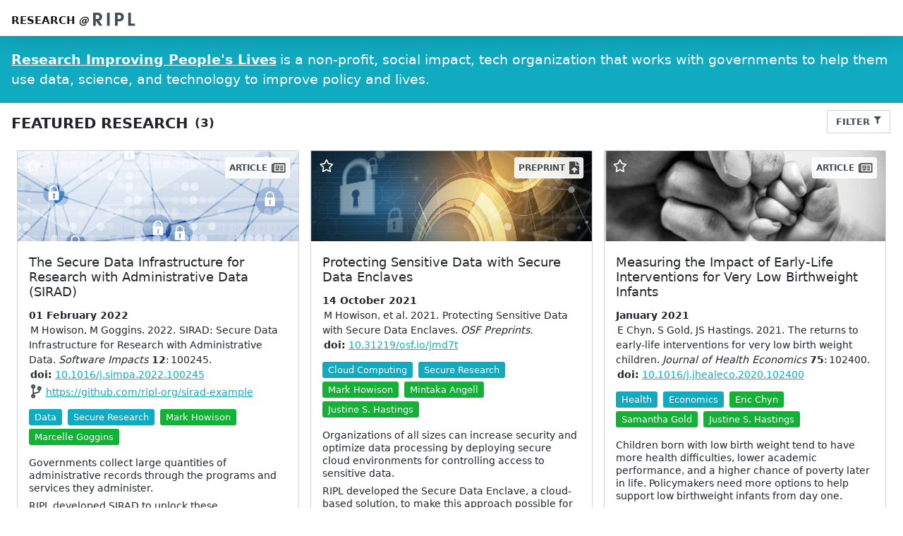

--- FILE ---
content_type: text/html
request_url: https://research.ripl.org/
body_size: 609
content:
<!doctype html><html lang="en"><head><meta charset="utf-8"/><link rel="icon" href="/favicon.svg"/><link rel="stylesheet" href="/reset.css"/><link rel="preconnect" href="https://fonts.googleapis.com" crossorigin/><link rel="preconnect" href="https://fonts.gstatic.com" crossorigin/><link rel="stylesheet" id="google-fonts-1-css" href="https://fonts.googleapis.com/css?family=Open+Sans%3A100%2C100italic%2C200%2C200italic%2C300%2C300italic%2C400%2C400italic%2C500%2C500italic%2C600%2C600italic%2C700%2C700italic%2C800%2C800italic%2C900%2C900italic&#038;display=auto&#038;ver=5.8.2" media="all" crossorigin/><meta name="viewport" content="width=device-width,initial-scale=1"/><meta property="og:locale" content="en_US"/><meta property="og:type" content="website"/><meta property="og:title" content="Research @ RIPL"/><meta property="og:description" content="Research Improving People's Lives (RIPL) is a tech-for-social-impact nonprofit that works with governments to help them use data, science, and technology to improve policy and lives."/><meta property="og:url" content="https://research.ripl.org/"/><meta property="og:site_name" content="RIPL"/><meta property="og:image" content="/images/ripl.svg"/><title>Research @ RIPL</title><link href="/static/css/2.f26e749f.chunk.css" rel="stylesheet"><link href="/static/css/main.f34bf15b.chunk.css" rel="stylesheet"></head><body><noscript>You need to enable JavaScript to view this site.</noscript><div id="root"></div><script src="/static/js/runtime-main.263f1b81.js"></script><script src="/static/js/2.7afa1ad0.chunk.js"></script><script src="/static/js/main.81569607.chunk.js"></script></body></html>

--- FILE ---
content_type: image/svg+xml
request_url: https://research.ripl.org/static/media/filter.79166904.svg
body_size: 432
content:
<svg aria-hidden="true" focusable="false" data-prefix="fas" data-icon="filter" class="svg-inline--fa fa-filter fa-w-16" role="img" xmlns="http://www.w3.org/2000/svg" viewBox="0 0 512 512"><path fill="#434D56" d="M487.976 0H24.028C2.71 0-8.047 25.866 7.058 40.971L192 225.941V432c0 7.831 3.821 15.17 10.237 19.662l80 55.98C298.02 518.69 320 507.493 320 487.98V225.941l184.947-184.97C520.021 25.896 509.338 0 487.976 0z"></path></svg>

--- FILE ---
content_type: application/javascript
request_url: https://research.ripl.org/static/js/main.81569607.chunk.js
body_size: 121109
content:
(this["webpackJsonpresearch.ripl.org"]=this["webpackJsonpresearch.ripl.org"]||[]).push([[0],{107:function(_,l,e){},11:function(_,l,e){_.exports={smallDevices:"600px",tablets:"768px",desktops:"1024px",largeScreens:"1200px",lightBlue:"#9fc8ef",darkBlue:"#154d80",lightGray:"#f6f6f6",mediumGray:"#e2e6e9",darkGray:"#434d56",secondary:"#434d56",h6:"layout_h6__361FJ",h5:"layout_h5__28YQ9",h4:"layout_h4__cBqyh",h3:"layout_h3__19H3s",h2:"layout_h2__3QS6d",h1:"layout_h1__SHWHj",small:"layout_small__2HWYF",mark:"layout_mark__32YDY",lead:"layout_lead__3vE2v","display-1":"layout_display-1__1i2uE","display-2":"layout_display-2__3uqon","display-3":"layout_display-3__2eF9g","display-4":"layout_display-4__39RBa","display-5":"layout_display-5__2JB6m","display-6":"layout_display-6__1NVVW","list-unstyled":"layout_list-unstyled__L5lCN","list-inline":"layout_list-inline__3-yhn","list-inline-item":"layout_list-inline-item__2Ytje",initialism:"layout_initialism__27YWG",blockquote:"layout_blockquote__3U4pp","blockquote-footer":"layout_blockquote-footer__2-79c","img-fluid":"layout_img-fluid___rCXi","img-thumbnail":"layout_img-thumbnail__T5vKq",figure:"layout_figure__2AHeK","figure-img":"layout_figure-img__1B-Hk","figure-caption":"layout_figure-caption__178iq",container:"layout_container__2WnWQ","container-fluid":"layout_container-fluid__3vbZ_","container-xxl":"layout_container-xxl__oRb7l","container-xl":"layout_container-xl__Fc2R7","container-lg":"layout_container-lg__1YCbD","container-md":"layout_container-md__1088U","container-sm":"layout_container-sm__1GcRg",row:"layout_row__1fPsc",col:"layout_col__3KAJ6","row-cols-auto":"layout_row-cols-auto__e0Aql","row-cols-1":"layout_row-cols-1__3zigi","row-cols-2":"layout_row-cols-2__3McKu","row-cols-3":"layout_row-cols-3__2Kbh0","row-cols-4":"layout_row-cols-4__1V109","row-cols-5":"layout_row-cols-5__2Wskl","row-cols-6":"layout_row-cols-6__1kQAk","col-auto":"layout_col-auto__1wIhI","col-1":"layout_col-1__1zkJU","col-2":"layout_col-2__2lPhW","col-3":"layout_col-3__2K2hl","col-4":"layout_col-4__2FFFM","col-5":"layout_col-5__3rITs","col-6":"layout_col-6__3nl2p","col-7":"layout_col-7__3dSdE","col-8":"layout_col-8__g_UAK","col-9":"layout_col-9__TY9jq","col-10":"layout_col-10__3qlwk","col-11":"layout_col-11__3tzLx","col-12":"layout_col-12__etuBP","offset-1":"layout_offset-1__3yn5t","offset-2":"layout_offset-2__1S9cv","offset-3":"layout_offset-3__3QMyZ","offset-4":"layout_offset-4__3eYQf","offset-5":"layout_offset-5__eslgb","offset-6":"layout_offset-6__oeIvc","offset-7":"layout_offset-7__3WWtm","offset-8":"layout_offset-8__1Pq7m","offset-9":"layout_offset-9__1r36X","offset-10":"layout_offset-10__hqtcO","offset-11":"layout_offset-11__3Vq06","g-0":"layout_g-0__33GX5","gx-0":"layout_gx-0__3neT4","gy-0":"layout_gy-0__2NKgG","g-1":"layout_g-1__4KIEp","gx-1":"layout_gx-1__rl8AG","gy-1":"layout_gy-1__b_Mf4","g-2":"layout_g-2__3wyU8","gx-2":"layout_gx-2__6COvy","gy-2":"layout_gy-2__1CJo7","g-3":"layout_g-3__2r68_","gx-3":"layout_gx-3__2miel","gy-3":"layout_gy-3__1n3fJ","g-4":"layout_g-4__2N9sZ","gx-4":"layout_gx-4__1ruPj","gy-4":"layout_gy-4__2iyC1","g-5":"layout_g-5__2Oi_0","gx-5":"layout_gx-5__2GTu2","gy-5":"layout_gy-5___MaLn","col-sm":"layout_col-sm__1Axh4","row-cols-sm-auto":"layout_row-cols-sm-auto__2VL5q","row-cols-sm-1":"layout_row-cols-sm-1__3Lbcg","row-cols-sm-2":"layout_row-cols-sm-2__3U_ev","row-cols-sm-3":"layout_row-cols-sm-3__UAnxR","row-cols-sm-4":"layout_row-cols-sm-4__1JhJ2","row-cols-sm-5":"layout_row-cols-sm-5__1gbo_","row-cols-sm-6":"layout_row-cols-sm-6__1gaFz","col-sm-auto":"layout_col-sm-auto__1GUqw","col-sm-1":"layout_col-sm-1__2nk7q","col-sm-2":"layout_col-sm-2__3oj21","col-sm-3":"layout_col-sm-3__1zSJ-","col-sm-4":"layout_col-sm-4__36YZD","col-sm-5":"layout_col-sm-5__lllLo","col-sm-6":"layout_col-sm-6__1vYgg","col-sm-7":"layout_col-sm-7__3wv4q","col-sm-8":"layout_col-sm-8__v2hqG","col-sm-9":"layout_col-sm-9__3aye6","col-sm-10":"layout_col-sm-10__3NT6e","col-sm-11":"layout_col-sm-11__1kEEU","col-sm-12":"layout_col-sm-12__T4Usv","offset-sm-0":"layout_offset-sm-0__1R54o","offset-sm-1":"layout_offset-sm-1__1gxVF","offset-sm-2":"layout_offset-sm-2__hcoeq","offset-sm-3":"layout_offset-sm-3__21Kqg","offset-sm-4":"layout_offset-sm-4__2yCvn","offset-sm-5":"layout_offset-sm-5__1bkJM","offset-sm-6":"layout_offset-sm-6__3q-o6","offset-sm-7":"layout_offset-sm-7__2JKPp","offset-sm-8":"layout_offset-sm-8__15QpG","offset-sm-9":"layout_offset-sm-9__2pfBh","offset-sm-10":"layout_offset-sm-10__yKt-y","offset-sm-11":"layout_offset-sm-11__2IiyF","g-sm-0":"layout_g-sm-0__1zfO2","gx-sm-0":"layout_gx-sm-0__d8HFk","gy-sm-0":"layout_gy-sm-0__1wiSF","g-sm-1":"layout_g-sm-1__28_wv","gx-sm-1":"layout_gx-sm-1__2tkgU","gy-sm-1":"layout_gy-sm-1__1oEMH","g-sm-2":"layout_g-sm-2__2HgNf","gx-sm-2":"layout_gx-sm-2__drNg9","gy-sm-2":"layout_gy-sm-2__3N19Q","g-sm-3":"layout_g-sm-3__2Mo8g","gx-sm-3":"layout_gx-sm-3__QGVly","gy-sm-3":"layout_gy-sm-3__1awD_","g-sm-4":"layout_g-sm-4__Gi26J","gx-sm-4":"layout_gx-sm-4__2Wdzp","gy-sm-4":"layout_gy-sm-4__tridy","g-sm-5":"layout_g-sm-5__38JdE","gx-sm-5":"layout_gx-sm-5__3p2BG","gy-sm-5":"layout_gy-sm-5__1ESvm","col-md":"layout_col-md__37omk","row-cols-md-auto":"layout_row-cols-md-auto__1u4JE","row-cols-md-1":"layout_row-cols-md-1__n6_Mh","row-cols-md-2":"layout_row-cols-md-2__1m9hR","row-cols-md-3":"layout_row-cols-md-3__391AG","row-cols-md-4":"layout_row-cols-md-4__MAdP8","row-cols-md-5":"layout_row-cols-md-5__8uR4W","row-cols-md-6":"layout_row-cols-md-6__WIcDj","col-md-auto":"layout_col-md-auto__22olc","col-md-1":"layout_col-md-1__2PMFm","col-md-2":"layout_col-md-2__jz1cG","col-md-3":"layout_col-md-3__2Alvk","col-md-4":"layout_col-md-4__4RRdm","col-md-5":"layout_col-md-5__2lmij","col-md-6":"layout_col-md-6__Kj7-o","col-md-7":"layout_col-md-7__1yY2U","col-md-8":"layout_col-md-8__brxmJ","col-md-9":"layout_col-md-9__9860Y","col-md-10":"layout_col-md-10__2OiK8","col-md-11":"layout_col-md-11__opJjR","col-md-12":"layout_col-md-12__2lVbE","offset-md-0":"layout_offset-md-0__frEoU","offset-md-1":"layout_offset-md-1__171PL","offset-md-2":"layout_offset-md-2__1vkO4","offset-md-3":"layout_offset-md-3__1g7Y3","offset-md-4":"layout_offset-md-4__2jgKW","offset-md-5":"layout_offset-md-5__2onze","offset-md-6":"layout_offset-md-6__1SuLz","offset-md-7":"layout_offset-md-7__26ELE","offset-md-8":"layout_offset-md-8__2oVT-","offset-md-9":"layout_offset-md-9__2LEJv","offset-md-10":"layout_offset-md-10__1eo0Z","offset-md-11":"layout_offset-md-11__2QlDy","g-md-0":"layout_g-md-0__3l00H","gx-md-0":"layout_gx-md-0__3C8V3","gy-md-0":"layout_gy-md-0__3KMvt","g-md-1":"layout_g-md-1__1W4Ic","gx-md-1":"layout_gx-md-1__hNiDV","gy-md-1":"layout_gy-md-1__2QjM5","g-md-2":"layout_g-md-2__NqWhE","gx-md-2":"layout_gx-md-2__J4jXE","gy-md-2":"layout_gy-md-2__UNTFi","g-md-3":"layout_g-md-3__FtZgY","gx-md-3":"layout_gx-md-3__2-mCu","gy-md-3":"layout_gy-md-3__3nHQ9","g-md-4":"layout_g-md-4__1fy07","gx-md-4":"layout_gx-md-4__2jCgJ","gy-md-4":"layout_gy-md-4__29Pyc","g-md-5":"layout_g-md-5__6kMsD","gx-md-5":"layout_gx-md-5__3PKmn","gy-md-5":"layout_gy-md-5__18yFn","col-lg":"layout_col-lg__1PKp2","row-cols-lg-auto":"layout_row-cols-lg-auto__1ffMh","row-cols-lg-1":"layout_row-cols-lg-1__3WuXZ","row-cols-lg-2":"layout_row-cols-lg-2__1buDY","row-cols-lg-3":"layout_row-cols-lg-3__1W7zZ","row-cols-lg-4":"layout_row-cols-lg-4__34Pze","row-cols-lg-5":"layout_row-cols-lg-5__3xXRf","row-cols-lg-6":"layout_row-cols-lg-6__3US_2","col-lg-auto":"layout_col-lg-auto__2bg4j","col-lg-1":"layout_col-lg-1__2XolH","col-lg-2":"layout_col-lg-2__3jP6g","col-lg-3":"layout_col-lg-3__2oJ0Y","col-lg-4":"layout_col-lg-4__2jCfF","col-lg-5":"layout_col-lg-5__7H9yi","col-lg-6":"layout_col-lg-6__2QHOq","col-lg-7":"layout_col-lg-7__1Yt9s","col-lg-8":"layout_col-lg-8__28jGs","col-lg-9":"layout_col-lg-9__23T9p","col-lg-10":"layout_col-lg-10__2DHnx","col-lg-11":"layout_col-lg-11__2287I","col-lg-12":"layout_col-lg-12__1EogO","offset-lg-0":"layout_offset-lg-0__15eo7","offset-lg-1":"layout_offset-lg-1__2k6ZH","offset-lg-2":"layout_offset-lg-2__1APvu","offset-lg-3":"layout_offset-lg-3__3h5Bj","offset-lg-4":"layout_offset-lg-4__ReQxx","offset-lg-5":"layout_offset-lg-5__1WVa6","offset-lg-6":"layout_offset-lg-6__2qdMm","offset-lg-7":"layout_offset-lg-7__162_N","offset-lg-8":"layout_offset-lg-8__3DMOc","offset-lg-9":"layout_offset-lg-9__2zT8B","offset-lg-10":"layout_offset-lg-10__qrjQ3","offset-lg-11":"layout_offset-lg-11__2qMUO","g-lg-0":"layout_g-lg-0__2tB5y","gx-lg-0":"layout_gx-lg-0__1vEJ4","gy-lg-0":"layout_gy-lg-0__3eKR9","g-lg-1":"layout_g-lg-1__ZvTU9","gx-lg-1":"layout_gx-lg-1__459gt","gy-lg-1":"layout_gy-lg-1__3nVr2","g-lg-2":"layout_g-lg-2__33zls","gx-lg-2":"layout_gx-lg-2__1LP0A","gy-lg-2":"layout_gy-lg-2__3Hrdr","g-lg-3":"layout_g-lg-3__1r1c6","gx-lg-3":"layout_gx-lg-3__b_Z44","gy-lg-3":"layout_gy-lg-3__2dND7","g-lg-4":"layout_g-lg-4__1yeeL","gx-lg-4":"layout_gx-lg-4__3Q826","gy-lg-4":"layout_gy-lg-4__1yTDy","g-lg-5":"layout_g-lg-5__2b8ml","gx-lg-5":"layout_gx-lg-5__3cRwZ","gy-lg-5":"layout_gy-lg-5__3qZNk","col-xl":"layout_col-xl__2PXpi","row-cols-xl-auto":"layout_row-cols-xl-auto__U_c7A","row-cols-xl-1":"layout_row-cols-xl-1__1_uVS","row-cols-xl-2":"layout_row-cols-xl-2__Chxr_","row-cols-xl-3":"layout_row-cols-xl-3__1sm_E","row-cols-xl-4":"layout_row-cols-xl-4__3nl7h","row-cols-xl-5":"layout_row-cols-xl-5__3HcLX","row-cols-xl-6":"layout_row-cols-xl-6__31cZ8","col-xl-auto":"layout_col-xl-auto__dRu9D","col-xl-1":"layout_col-xl-1__1_uHR","col-xl-2":"layout_col-xl-2__sd_O-","col-xl-3":"layout_col-xl-3__2AN2E","col-xl-4":"layout_col-xl-4__3foio","col-xl-5":"layout_col-xl-5__n-V4Q","col-xl-6":"layout_col-xl-6__3GQ0M","col-xl-7":"layout_col-xl-7__2-G2n","col-xl-8":"layout_col-xl-8__3Y94n","col-xl-9":"layout_col-xl-9__T9dIC","col-xl-10":"layout_col-xl-10__1T7Qa","col-xl-11":"layout_col-xl-11__1Kean","col-xl-12":"layout_col-xl-12__3Q1fe","offset-xl-0":"layout_offset-xl-0__uR6b0","offset-xl-1":"layout_offset-xl-1__10u_1","offset-xl-2":"layout_offset-xl-2__2cPNN","offset-xl-3":"layout_offset-xl-3__18UU1","offset-xl-4":"layout_offset-xl-4__1YUd8","offset-xl-5":"layout_offset-xl-5__ygAuB","offset-xl-6":"layout_offset-xl-6__3Yrh2","offset-xl-7":"layout_offset-xl-7__39J1B","offset-xl-8":"layout_offset-xl-8__1KjdU","offset-xl-9":"layout_offset-xl-9__2FmU_","offset-xl-10":"layout_offset-xl-10__1Y2fh","offset-xl-11":"layout_offset-xl-11__Ez91Y","g-xl-0":"layout_g-xl-0__2hDkJ","gx-xl-0":"layout_gx-xl-0__1LpnJ","gy-xl-0":"layout_gy-xl-0__KjK72","g-xl-1":"layout_g-xl-1__2eyWr","gx-xl-1":"layout_gx-xl-1__27VH0","gy-xl-1":"layout_gy-xl-1__16DlF","g-xl-2":"layout_g-xl-2__1ayK5","gx-xl-2":"layout_gx-xl-2__23lNd","gy-xl-2":"layout_gy-xl-2__2CuAD","g-xl-3":"layout_g-xl-3__2Ji7x","gx-xl-3":"layout_gx-xl-3__30_Dz","gy-xl-3":"layout_gy-xl-3__16M7Y","g-xl-4":"layout_g-xl-4__3Ilw2","gx-xl-4":"layout_gx-xl-4__T4Skb","gy-xl-4":"layout_gy-xl-4__1jeNc","g-xl-5":"layout_g-xl-5__XjwwN","gx-xl-5":"layout_gx-xl-5__3JJnI","gy-xl-5":"layout_gy-xl-5__15M0N","col-xxl":"layout_col-xxl__ody0E","row-cols-xxl-auto":"layout_row-cols-xxl-auto__2znuC","row-cols-xxl-1":"layout_row-cols-xxl-1__2ay0k","row-cols-xxl-2":"layout_row-cols-xxl-2__3xWah","row-cols-xxl-3":"layout_row-cols-xxl-3__LtVXK","row-cols-xxl-4":"layout_row-cols-xxl-4__22ViL","row-cols-xxl-5":"layout_row-cols-xxl-5__3N7YJ","row-cols-xxl-6":"layout_row-cols-xxl-6__1A3Kp","col-xxl-auto":"layout_col-xxl-auto__16VQJ","col-xxl-1":"layout_col-xxl-1__30lqs","col-xxl-2":"layout_col-xxl-2__3M3p-","col-xxl-3":"layout_col-xxl-3__yAegm","col-xxl-4":"layout_col-xxl-4__3LySf","col-xxl-5":"layout_col-xxl-5__3YHUo","col-xxl-6":"layout_col-xxl-6__12epo","col-xxl-7":"layout_col-xxl-7__3BuN6","col-xxl-8":"layout_col-xxl-8__wFNei","col-xxl-9":"layout_col-xxl-9__keC02","col-xxl-10":"layout_col-xxl-10__1K1UN","col-xxl-11":"layout_col-xxl-11__jxZfs","col-xxl-12":"layout_col-xxl-12__2DdyJ","offset-xxl-0":"layout_offset-xxl-0__2mGtC","offset-xxl-1":"layout_offset-xxl-1__14JcC","offset-xxl-2":"layout_offset-xxl-2__2Xpb8","offset-xxl-3":"layout_offset-xxl-3__W8-5u","offset-xxl-4":"layout_offset-xxl-4__1CUyU","offset-xxl-5":"layout_offset-xxl-5__3m9yd","offset-xxl-6":"layout_offset-xxl-6__3taiv","offset-xxl-7":"layout_offset-xxl-7__15VmQ","offset-xxl-8":"layout_offset-xxl-8__1qB_g","offset-xxl-9":"layout_offset-xxl-9__3i1HU","offset-xxl-10":"layout_offset-xxl-10__Td-YG","offset-xxl-11":"layout_offset-xxl-11__3S6iN","g-xxl-0":"layout_g-xxl-0__V0ZyF","gx-xxl-0":"layout_gx-xxl-0__3tryV","gy-xxl-0":"layout_gy-xxl-0__3XJrI","g-xxl-1":"layout_g-xxl-1__3zMkD","gx-xxl-1":"layout_gx-xxl-1__3e2YE","gy-xxl-1":"layout_gy-xxl-1__1cQXo","g-xxl-2":"layout_g-xxl-2__36YHk","gx-xxl-2":"layout_gx-xxl-2__1vkpq","gy-xxl-2":"layout_gy-xxl-2__3J7vy","g-xxl-3":"layout_g-xxl-3__301Nz","gx-xxl-3":"layout_gx-xxl-3__3kOiS","gy-xxl-3":"layout_gy-xxl-3__3zPHb","g-xxl-4":"layout_g-xxl-4__2OM31","gx-xxl-4":"layout_gx-xxl-4__3balN","gy-xxl-4":"layout_gy-xxl-4__2M3Nr","g-xxl-5":"layout_g-xxl-5__3wrkd","gx-xxl-5":"layout_gx-xxl-5__2O3tH","gy-xxl-5":"layout_gy-xxl-5__3XX4X",table:"layout_table__3KmUw","table-group-divider":"layout_table-group-divider__u2fpG","caption-top":"layout_caption-top__1VYDv","table-sm":"layout_table-sm__3hg1V","table-bordered":"layout_table-bordered__3AseL","table-borderless":"layout_table-borderless__1Gw02","table-striped":"layout_table-striped__27-GH","table-striped-columns":"layout_table-striped-columns__1mm9_","table-active":"layout_table-active__3AJnJ","table-hover":"layout_table-hover__37rUX","table-primary":"layout_table-primary__3HOe2","table-secondary":"layout_table-secondary__1snXQ","table-success":"layout_table-success__2aa-F","table-info":"layout_table-info__2l-pU","table-warning":"layout_table-warning__f7TP5","table-danger":"layout_table-danger__3TjBn","table-light":"layout_table-light__1SCc1","table-dark":"layout_table-dark__37j4N","table-responsive":"layout_table-responsive__PiGjy","table-responsive-sm":"layout_table-responsive-sm__2aYjs","table-responsive-md":"layout_table-responsive-md__3Ue-V","table-responsive-lg":"layout_table-responsive-lg__2WiUV","table-responsive-xl":"layout_table-responsive-xl__3E2Sb","table-responsive-xxl":"layout_table-responsive-xxl__1qMqf","form-label":"layout_form-label__142qg","col-form-label":"layout_col-form-label__1KNf0","col-form-label-lg":"layout_col-form-label-lg__1ysvR","col-form-label-sm":"layout_col-form-label-sm__1D53T","form-text":"layout_form-text__1ZSFk","form-control":"layout_form-control__1irwu","form-control-plaintext":"layout_form-control-plaintext__L9o3C","form-control-sm":"layout_form-control-sm__2pyor","form-control-lg":"layout_form-control-lg__ze6eA","form-control-color":"layout_form-control-color__3SZop","form-select":"layout_form-select__1aS5a","form-select-sm":"layout_form-select-sm__22fZ6","form-select-lg":"layout_form-select-lg__uINPi","form-check":"layout_form-check__1Zxx_","form-check-input":"layout_form-check-input__24ZNW","form-check-reverse":"layout_form-check-reverse__24K8M","form-check-label":"layout_form-check-label__2KCAx","form-switch":"layout_form-switch__3GDVA","form-check-inline":"layout_form-check-inline__2BQSV","btn-check":"layout_btn-check__1mgd0",btn:"layout_btn__Zt0cR","form-range":"layout_form-range__Qc-hS","form-floating":"layout_form-floating__1KDDn","input-group":"layout_input-group__3w3fq","input-group-text":"layout_input-group-text__p9rH-","input-group-lg":"layout_input-group-lg__2LDAS","input-group-sm":"layout_input-group-sm__3dWP5","has-validation":"layout_has-validation__2Hald","dropdown-toggle":"layout_dropdown-toggle__3EorK","dropdown-menu":"layout_dropdown-menu__-irvw","valid-tooltip":"layout_valid-tooltip__u7l4W","valid-feedback":"layout_valid-feedback__1VFcB","invalid-tooltip":"layout_invalid-tooltip__1mvfc","invalid-feedback":"layout_invalid-feedback__3r8B4","was-validated":"layout_was-validated__1ukdO","is-valid":"layout_is-valid__2jrMC","is-invalid":"layout_is-invalid__2nREn",active:"layout_active__1YcwA",show:"layout_show__1z4S_",disabled:"layout_disabled__2ezpr","btn-primary":"layout_btn-primary__1JKvB","btn-secondary":"layout_btn-secondary__zL1Xq","btn-success":"layout_btn-success__3In_N","btn-info":"layout_btn-info__3CWjH","btn-warning":"layout_btn-warning__rQWM0","btn-danger":"layout_btn-danger__12jzB","btn-light":"layout_btn-light__3tFcg","btn-dark":"layout_btn-dark__mM9Ig","btn-outline-primary":"layout_btn-outline-primary__2Ibb2","btn-outline-secondary":"layout_btn-outline-secondary__PnKaA","btn-outline-success":"layout_btn-outline-success__2lVp-","btn-outline-info":"layout_btn-outline-info__1peTc","btn-outline-warning":"layout_btn-outline-warning__CWPnq","btn-outline-danger":"layout_btn-outline-danger__ctleI","btn-outline-light":"layout_btn-outline-light__3SMu6","btn-outline-dark":"layout_btn-outline-dark__1Xg6m","btn-link":"layout_btn-link__STwhl","btn-lg":"layout_btn-lg__4kaCL","btn-group-lg":"layout_btn-group-lg__RjaXz","btn-sm":"layout_btn-sm__dRIYx","btn-group-sm":"layout_btn-group-sm__2YJED",fade:"layout_fade__3sGeV",collapse:"layout_collapse__wijjd",collapsing:"layout_collapsing__2wa4B","collapse-horizontal":"layout_collapse-horizontal__3foBe",dropup:"layout_dropup__1Bz3l",dropend:"layout_dropend__3VYDG",dropdown:"layout_dropdown__dv4Wx",dropstart:"layout_dropstart__18-lY","dropup-center":"layout_dropup-center__1-dpd","dropdown-center":"layout_dropdown-center__AW3Gw","dropdown-menu-start":"layout_dropdown-menu-start__2h3fy","dropdown-menu-end":"layout_dropdown-menu-end__x_Zrm","dropdown-menu-sm-start":"layout_dropdown-menu-sm-start__3dJy2","dropdown-menu-sm-end":"layout_dropdown-menu-sm-end__29VmO","dropdown-menu-md-start":"layout_dropdown-menu-md-start__U1B7K","dropdown-menu-md-end":"layout_dropdown-menu-md-end__1rpQ6","dropdown-menu-lg-start":"layout_dropdown-menu-lg-start__FuTKU","dropdown-menu-lg-end":"layout_dropdown-menu-lg-end__M0Mfi","dropdown-menu-xl-start":"layout_dropdown-menu-xl-start__3Jh04","dropdown-menu-xl-end":"layout_dropdown-menu-xl-end__1pJHi","dropdown-menu-xxl-start":"layout_dropdown-menu-xxl-start__PaMv2","dropdown-menu-xxl-end":"layout_dropdown-menu-xxl-end__3kvk9","dropdown-divider":"layout_dropdown-divider__1UT2F","dropdown-item":"layout_dropdown-item__1I1zD","dropdown-header":"layout_dropdown-header__3ATF9","dropdown-item-text":"layout_dropdown-item-text__2AtdF","dropdown-menu-dark":"layout_dropdown-menu-dark__tWo5_","btn-group":"layout_btn-group__3xAmy","btn-group-vertical":"layout_btn-group-vertical__2Txyn","btn-toolbar":"layout_btn-toolbar__-wJd-","dropdown-toggle-split":"layout_dropdown-toggle-split__1CGEU",nav:"layout_nav__3d63c","nav-link":"layout_nav-link__2moD8","nav-tabs":"layout_nav-tabs__1mVq9","nav-item":"layout_nav-item__2ygdh","nav-pills":"layout_nav-pills__nymvZ","nav-fill":"layout_nav-fill__2kJvR","nav-justified":"layout_nav-justified__2UOrY","tab-content":"layout_tab-content__152kg","tab-pane":"layout_tab-pane__9ANr4",navbar:"layout_navbar__1EMnq","navbar-brand":"layout_navbar-brand__2HK2C","navbar-nav":"layout_navbar-nav__1jHD1","navbar-text":"layout_navbar-text__qiIgw","navbar-collapse":"layout_navbar-collapse__HYo50","navbar-toggler":"layout_navbar-toggler__2l6m6","navbar-toggler-icon":"layout_navbar-toggler-icon__3pd3_","navbar-nav-scroll":"layout_navbar-nav-scroll__1szmO","navbar-expand-sm":"layout_navbar-expand-sm__rg_H2",offcanvas:"layout_offcanvas__3XKrk","offcanvas-header":"layout_offcanvas-header__38neU","offcanvas-body":"layout_offcanvas-body__UoYTw","navbar-expand-md":"layout_navbar-expand-md__13QYd","navbar-expand-lg":"layout_navbar-expand-lg__1siYR","navbar-expand-xl":"layout_navbar-expand-xl__YIr3u","navbar-expand-xxl":"layout_navbar-expand-xxl__2GsvS","navbar-expand":"layout_navbar-expand__5YpZy","navbar-dark":"layout_navbar-dark__1FvEo",card:"layout_card__1K5hI","list-group":"layout_list-group__21exD","card-header":"layout_card-header__1ssdX","card-footer":"layout_card-footer__2DdJp","card-body":"layout_card-body__24iWu","card-title":"layout_card-title__2H8OL","card-subtitle":"layout_card-subtitle__1yLxp","card-text":"layout_card-text__36mWe","card-link":"layout_card-link__2qoCg","card-header-tabs":"layout_card-header-tabs__2PeN4","card-header-pills":"layout_card-header-pills__nd_2O","card-img-overlay":"layout_card-img-overlay__3eceh","card-img":"layout_card-img__18FAm","card-img-top":"layout_card-img-top__NGuH5","card-img-bottom":"layout_card-img-bottom__2sFcG","card-group":"layout_card-group__3nVcX",accordion:"layout_accordion__xCvd6","accordion-button":"layout_accordion-button__3LdiU",collapsed:"layout_collapsed__WSGAE","accordion-header":"layout_accordion-header__2oe89","accordion-item":"layout_accordion-item__3iTuy","accordion-collapse":"layout_accordion-collapse__irfVz","accordion-body":"layout_accordion-body__3oHXd","accordion-flush":"layout_accordion-flush__11lna",breadcrumb:"layout_breadcrumb__2cZcD","breadcrumb-item":"layout_breadcrumb-item__JaA9g",pagination:"layout_pagination__2-k_Y","page-link":"layout_page-link__2Vw7T","page-item":"layout_page-item__pt5OP","pagination-lg":"layout_pagination-lg__24_bN","pagination-sm":"layout_pagination-sm__1OZ_t",badge:"layout_badge__29oO_",alert:"layout_alert__2jyrl","alert-heading":"layout_alert-heading__wphYW","alert-link":"layout_alert-link__2nt2Z","alert-dismissible":"layout_alert-dismissible__VghYX","btn-close":"layout_btn-close__2MS4R","alert-primary":"layout_alert-primary___L0bH","alert-secondary":"layout_alert-secondary__M80OH","alert-success":"layout_alert-success__29wTW","alert-info":"layout_alert-info__1IrkQ","alert-warning":"layout_alert-warning__1CMl9","alert-danger":"layout_alert-danger__23Eeo","alert-light":"layout_alert-light__18ubp","alert-dark":"layout_alert-dark__2QwtD",progress:"layout_progress__3GE6I","progress-bar":"layout_progress-bar__3rCT7","progress-bar-striped":"layout_progress-bar-striped__3KOyA","progress-bar-animated":"layout_progress-bar-animated__3mYnY","list-group-numbered":"layout_list-group-numbered__2OEFg","list-group-item":"layout_list-group-item__3rBBH","list-group-item-action":"layout_list-group-item-action__1-w4c","list-group-horizontal":"layout_list-group-horizontal__1OsOx","list-group-horizontal-sm":"layout_list-group-horizontal-sm__1r8ky","list-group-horizontal-md":"layout_list-group-horizontal-md__y4SoA","list-group-horizontal-lg":"layout_list-group-horizontal-lg__3amiR","list-group-horizontal-xl":"layout_list-group-horizontal-xl__Vh26T","list-group-horizontal-xxl":"layout_list-group-horizontal-xxl__1TXRv","list-group-flush":"layout_list-group-flush__32pc0","list-group-item-primary":"layout_list-group-item-primary__3DEB9","list-group-item-secondary":"layout_list-group-item-secondary__1-2pF","list-group-item-success":"layout_list-group-item-success__13J30","list-group-item-info":"layout_list-group-item-info__3cJmk","list-group-item-warning":"layout_list-group-item-warning__1rokk","list-group-item-danger":"layout_list-group-item-danger__1SmI9","list-group-item-light":"layout_list-group-item-light__2Acco","list-group-item-dark":"layout_list-group-item-dark__n6_yA","btn-close-white":"layout_btn-close-white__24Akn",toast:"layout_toast__3mpfJ",showing:"layout_showing__18QtP","toast-container":"layout_toast-container__2FVIH","toast-header":"layout_toast-header__3czqv","toast-body":"layout_toast-body__20IyT",modal:"layout_modal__2ozmz","modal-dialog":"layout_modal-dialog__oPvx5","modal-static":"layout_modal-static__16ZF7","modal-dialog-scrollable":"layout_modal-dialog-scrollable__DTyuD","modal-content":"layout_modal-content__1S5g5","modal-body":"layout_modal-body__1_lZC","modal-dialog-centered":"layout_modal-dialog-centered__14gAt","modal-backdrop":"layout_modal-backdrop__1glpu","modal-header":"layout_modal-header__1XbTd","modal-title":"layout_modal-title__2RVmz","modal-footer":"layout_modal-footer__2t-Pq","modal-sm":"layout_modal-sm__3tDID","modal-lg":"layout_modal-lg__2W27X","modal-xl":"layout_modal-xl__WykGn","modal-fullscreen":"layout_modal-fullscreen__3dkaI","modal-fullscreen-sm-down":"layout_modal-fullscreen-sm-down__1aCqA","modal-fullscreen-md-down":"layout_modal-fullscreen-md-down__32UpK","modal-fullscreen-lg-down":"layout_modal-fullscreen-lg-down__2B1uQ","modal-fullscreen-xl-down":"layout_modal-fullscreen-xl-down__27MYe","modal-fullscreen-xxl-down":"layout_modal-fullscreen-xxl-down__3F3Hq",tooltip:"layout_tooltip__2MYbW","tooltip-arrow":"layout_tooltip-arrow__NqOSg","bs-tooltip-top":"layout_bs-tooltip-top__1BBnb","bs-tooltip-auto":"layout_bs-tooltip-auto__2n8EA","bs-tooltip-end":"layout_bs-tooltip-end__M-vBc","bs-tooltip-bottom":"layout_bs-tooltip-bottom__2SNn1","bs-tooltip-start":"layout_bs-tooltip-start__3UpDG","tooltip-inner":"layout_tooltip-inner__2fOJO",popover:"layout_popover__3ck-V","popover-arrow":"layout_popover-arrow__S2W5O","bs-popover-top":"layout_bs-popover-top__2rlN_","bs-popover-auto":"layout_bs-popover-auto__2R50I","bs-popover-end":"layout_bs-popover-end__DwMe-","bs-popover-bottom":"layout_bs-popover-bottom__3JGPd","popover-header":"layout_popover-header__1IJW8","bs-popover-start":"layout_bs-popover-start__Fq0bB","popover-body":"layout_popover-body__1fQN4",carousel:"layout_carousel__cu5fa","pointer-event":"layout_pointer-event__1ZqCu","carousel-inner":"layout_carousel-inner__OE4Rv","carousel-item":"layout_carousel-item__pGEE8","carousel-item-next":"layout_carousel-item-next__2TgYU","carousel-item-prev":"layout_carousel-item-prev__hz-4X","carousel-item-start":"layout_carousel-item-start__24VcU","carousel-item-end":"layout_carousel-item-end__1aICx","carousel-fade":"layout_carousel-fade__205d4","carousel-control-prev":"layout_carousel-control-prev__1WeSs","carousel-control-next":"layout_carousel-control-next__3IUyP","carousel-control-prev-icon":"layout_carousel-control-prev-icon__NZ8XN","carousel-control-next-icon":"layout_carousel-control-next-icon__2zzpd","carousel-indicators":"layout_carousel-indicators__WymeQ","carousel-caption":"layout_carousel-caption__1wwiU","carousel-dark":"layout_carousel-dark__TfNcl","spinner-grow":"layout_spinner-grow__31Rf5","spinner-border":"layout_spinner-border__CfXxS","spinner-border-sm":"layout_spinner-border-sm__2gSuL","spinner-grow-sm":"layout_spinner-grow-sm__2SmLX","offcanvas-xxl":"layout_offcanvas-xxl__VgskV","offcanvas-xl":"layout_offcanvas-xl__2WYTr","offcanvas-lg":"layout_offcanvas-lg__1CKAc","offcanvas-md":"layout_offcanvas-md__1LBcy","offcanvas-sm":"layout_offcanvas-sm__38XYS","offcanvas-start":"layout_offcanvas-start__3XMp_","offcanvas-end":"layout_offcanvas-end__eScMP","offcanvas-top":"layout_offcanvas-top__2KF5-","offcanvas-bottom":"layout_offcanvas-bottom__2UXl4",hiding:"layout_hiding__3azMY","offcanvas-backdrop":"layout_offcanvas-backdrop__KtBtT","offcanvas-title":"layout_offcanvas-title__1fuVW",placeholder:"layout_placeholder__2u3A5","placeholder-xs":"layout_placeholder-xs__1H8Vg","placeholder-sm":"layout_placeholder-sm__2F8ic","placeholder-lg":"layout_placeholder-lg__288Nm","placeholder-glow":"layout_placeholder-glow__3NwiL","placeholder-wave":"layout_placeholder-wave__3b55V",clearfix:"layout_clearfix__1oubD","text-bg-primary":"layout_text-bg-primary__3nZI9","text-bg-secondary":"layout_text-bg-secondary__39Hqw","text-bg-success":"layout_text-bg-success__2gKhd","text-bg-info":"layout_text-bg-info__2U8cW","text-bg-warning":"layout_text-bg-warning__2M4dX","text-bg-danger":"layout_text-bg-danger__HhOvu","text-bg-light":"layout_text-bg-light__ExN7d","text-bg-dark":"layout_text-bg-dark__2SNJJ","link-primary":"layout_link-primary__1tZCM","link-secondary":"layout_link-secondary__2iKvV","link-success":"layout_link-success__2jsSO","link-info":"layout_link-info__BLTWp","link-warning":"layout_link-warning__17h79","link-danger":"layout_link-danger__2KW16","link-light":"layout_link-light__3TWql","link-dark":"layout_link-dark__3c2-b",ratio:"layout_ratio__2Xbj9","ratio-1x1":"layout_ratio-1x1__2dvT7","ratio-4x3":"layout_ratio-4x3__2SVjc","ratio-16x9":"layout_ratio-16x9__3Iiwh","ratio-21x9":"layout_ratio-21x9__rgzhb","fixed-top":"layout_fixed-top__1vT8t","fixed-bottom":"layout_fixed-bottom__DwLY9","sticky-top":"layout_sticky-top__3aZxA","sticky-bottom":"layout_sticky-bottom__dOsbt","sticky-sm-top":"layout_sticky-sm-top__UDoio","sticky-sm-bottom":"layout_sticky-sm-bottom__123n3","sticky-md-top":"layout_sticky-md-top__37rFu","sticky-md-bottom":"layout_sticky-md-bottom__3rgjH","sticky-lg-top":"layout_sticky-lg-top__1yvvX","sticky-lg-bottom":"layout_sticky-lg-bottom__Xlg7i","sticky-xl-top":"layout_sticky-xl-top__1m2hj","sticky-xl-bottom":"layout_sticky-xl-bottom__UxIM7","sticky-xxl-top":"layout_sticky-xxl-top__3AvEi","sticky-xxl-bottom":"layout_sticky-xxl-bottom__3ad3z",hstack:"layout_hstack__2yeRv",vstack:"layout_vstack__2AZ6f","visually-hidden":"layout_visually-hidden__FvfSs","visually-hidden-focusable":"layout_visually-hidden-focusable__2QQek","stretched-link":"layout_stretched-link__2RUfN","text-truncate":"layout_text-truncate__22y3m",vr:"layout_vr__25qld","align-baseline":"layout_align-baseline__pM7Mu","align-top":"layout_align-top__2RysB","align-middle":"layout_align-middle__3gP24","align-bottom":"layout_align-bottom__LmoTp","align-text-bottom":"layout_align-text-bottom__9YON6","align-text-top":"layout_align-text-top__3xYJ-","float-start":"layout_float-start__2vL1f","float-end":"layout_float-end__2jtSn","float-none":"layout_float-none__3-fS0","opacity-0":"layout_opacity-0__1engd","opacity-25":"layout_opacity-25__1D7Ju","opacity-50":"layout_opacity-50__1uIq2","opacity-75":"layout_opacity-75__2WNEX","opacity-100":"layout_opacity-100__3qcbz","overflow-auto":"layout_overflow-auto__1vlY2","overflow-hidden":"layout_overflow-hidden__M9at6","overflow-visible":"layout_overflow-visible__rV8r2","overflow-scroll":"layout_overflow-scroll__2MI5N","d-inline":"layout_d-inline__3kCvg","d-inline-block":"layout_d-inline-block__1bUMG","d-block":"layout_d-block__1msl_","d-grid":"layout_d-grid__295pm","d-table":"layout_d-table__2P7s4","d-table-row":"layout_d-table-row__3dLGN","d-table-cell":"layout_d-table-cell__SJmhV","d-flex":"layout_d-flex__3ukPD","d-inline-flex":"layout_d-inline-flex__2RhUt","d-none":"layout_d-none__1comg",shadow:"layout_shadow__2hdM2","shadow-sm":"layout_shadow-sm__KuwUc","shadow-lg":"layout_shadow-lg__3HwAi","shadow-none":"layout_shadow-none__3WO8b","position-static":"layout_position-static__UsDpf","position-relative":"layout_position-relative__3-PT8","position-absolute":"layout_position-absolute__cO3py","position-fixed":"layout_position-fixed__3HEy5","position-sticky":"layout_position-sticky__2CyVY","top-0":"layout_top-0__29_gk","top-50":"layout_top-50__2kIvy","top-100":"layout_top-100__2zXZz","bottom-0":"layout_bottom-0__1TDKs","bottom-50":"layout_bottom-50__236n4","bottom-100":"layout_bottom-100__38ToQ","start-0":"layout_start-0__1ycC6","start-50":"layout_start-50__1_lyo","start-100":"layout_start-100__K7LA9","end-0":"layout_end-0__dQdXU","end-50":"layout_end-50__1j0TS","end-100":"layout_end-100__3qxmb","translate-middle":"layout_translate-middle__N8H3P","translate-middle-x":"layout_translate-middle-x__3YqIq","translate-middle-y":"layout_translate-middle-y__AiofD",border:"layout_border__2zrrC","border-0":"layout_border-0__2JYqe","border-top":"layout_border-top__2L-HE","border-top-0":"layout_border-top-0__2HYAq","border-end":"layout_border-end__2kc6T","border-end-0":"layout_border-end-0__2mxOe","border-bottom":"layout_border-bottom__1XQIh","border-bottom-0":"layout_border-bottom-0__2g6C0","border-start":"layout_border-start__3IeGy","border-start-0":"layout_border-start-0__-XoPY","border-primary":"layout_border-primary__2t3X_","border-secondary":"layout_border-secondary__1a3lp","border-success":"layout_border-success__I0o9t","border-info":"layout_border-info__3qDW4","border-warning":"layout_border-warning__2okEm","border-danger":"layout_border-danger__33SPd","border-light":"layout_border-light__caD28","border-dark":"layout_border-dark__32e4R","border-white":"layout_border-white__3EPx3","border-1":"layout_border-1__2kMii","border-2":"layout_border-2__3a9J8","border-3":"layout_border-3__34D7-","border-4":"layout_border-4__MH1qj","border-5":"layout_border-5__2ypei","border-opacity-10":"layout_border-opacity-10__1qI-9","border-opacity-25":"layout_border-opacity-25__1sN7X","border-opacity-50":"layout_border-opacity-50__w-Gxe","border-opacity-75":"layout_border-opacity-75__1r0h6","border-opacity-100":"layout_border-opacity-100__3OYxC","w-25":"layout_w-25__3mNnS","w-50":"layout_w-50__2SRX9","w-75":"layout_w-75__2Vg02","w-100":"layout_w-100__QbQt1","w-auto":"layout_w-auto__3CaZF","mw-100":"layout_mw-100__3TyPD","vw-100":"layout_vw-100__XCovx","min-vw-100":"layout_min-vw-100__1DU4R","h-25":"layout_h-25__172WE","h-50":"layout_h-50__JnrQR","h-75":"layout_h-75__b3wfY","h-100":"layout_h-100__3mZ_k","h-auto":"layout_h-auto__v17wc","mh-100":"layout_mh-100__psC3R","vh-100":"layout_vh-100__1bcBD","min-vh-100":"layout_min-vh-100__2kCGt","flex-fill":"layout_flex-fill__2XEHh","flex-row":"layout_flex-row__282WW","flex-column":"layout_flex-column__3j-Xh","flex-row-reverse":"layout_flex-row-reverse__IgzRa","flex-column-reverse":"layout_flex-column-reverse__1Amcq","flex-grow-0":"layout_flex-grow-0__1VTZE","flex-grow-1":"layout_flex-grow-1__2baEc","flex-shrink-0":"layout_flex-shrink-0__TX6LA","flex-shrink-1":"layout_flex-shrink-1__285zU","flex-wrap":"layout_flex-wrap__1vRUG","flex-nowrap":"layout_flex-nowrap__3TbSs","flex-wrap-reverse":"layout_flex-wrap-reverse__QKirj","justify-content-start":"layout_justify-content-start__3zDQF","justify-content-end":"layout_justify-content-end__W1Xzt","justify-content-center":"layout_justify-content-center__1jjtv","justify-content-between":"layout_justify-content-between__2ogo3","justify-content-around":"layout_justify-content-around__12Eb6","justify-content-evenly":"layout_justify-content-evenly__wG62R","align-items-start":"layout_align-items-start__2u_PJ","align-items-end":"layout_align-items-end__3KQwv","align-items-center":"layout_align-items-center__3IMU0","align-items-baseline":"layout_align-items-baseline__1gsN_","align-items-stretch":"layout_align-items-stretch__2wyhM","align-content-start":"layout_align-content-start__1Ysm0","align-content-end":"layout_align-content-end__3EH10","align-content-center":"layout_align-content-center__3uDEp","align-content-between":"layout_align-content-between__2iluV","align-content-around":"layout_align-content-around__iFSiq","align-content-stretch":"layout_align-content-stretch__2UYiu","align-self-auto":"layout_align-self-auto__214Sm","align-self-start":"layout_align-self-start__1kiUd","align-self-end":"layout_align-self-end__1-U9M","align-self-center":"layout_align-self-center__1cl5F","align-self-baseline":"layout_align-self-baseline__3Q-W_","align-self-stretch":"layout_align-self-stretch__Wbs9_","order-first":"layout_order-first__2w6ED","order-0":"layout_order-0__3xmrL","order-1":"layout_order-1__3Gfmn","order-2":"layout_order-2__3LeI2","order-3":"layout_order-3__3niZy","order-4":"layout_order-4__NrERB","order-5":"layout_order-5__1zty-","order-last":"layout_order-last__vb47p","m-0":"layout_m-0__32JF5","m-1":"layout_m-1__zJRqD","m-2":"layout_m-2__3Uvgj","m-3":"layout_m-3__RQgNp","m-4":"layout_m-4__2BV75","m-5":"layout_m-5__S36pr","m-auto":"layout_m-auto__2VSxB","mx-0":"layout_mx-0___fdP3","mx-1":"layout_mx-1__3DQhp","mx-2":"layout_mx-2__3gNqp","mx-3":"layout_mx-3__2vd2p","mx-4":"layout_mx-4__2WwrU","mx-5":"layout_mx-5__3krYM","mx-auto":"layout_mx-auto__3f5Ds","my-0":"layout_my-0__3Orpu","my-1":"layout_my-1__2CONU","my-2":"layout_my-2__DMlkP","my-3":"layout_my-3__3xTDC","my-4":"layout_my-4__2oJiB","my-5":"layout_my-5__3Jvd2","my-auto":"layout_my-auto__1IhtA","mt-0":"layout_mt-0__3W4OC","mt-1":"layout_mt-1__2Au1N","mt-2":"layout_mt-2__3tbdJ","mt-3":"layout_mt-3__1NBKd","mt-4":"layout_mt-4__3Yj_x","mt-5":"layout_mt-5__pMaI6","mt-auto":"layout_mt-auto__20T8G","me-0":"layout_me-0__3Uza6","me-1":"layout_me-1__2RK3h","me-2":"layout_me-2__pVTad","me-3":"layout_me-3__3f4gE","me-4":"layout_me-4__TKg_S","me-5":"layout_me-5__2d3iu","me-auto":"layout_me-auto__2CCNG","mb-0":"layout_mb-0__3a0ji","mb-1":"layout_mb-1__194Yb","mb-2":"layout_mb-2__1WqH0","mb-3":"layout_mb-3__X5jAl","mb-4":"layout_mb-4__1GGEH","mb-5":"layout_mb-5__1iR9c","mb-auto":"layout_mb-auto__1_AZm","ms-0":"layout_ms-0__es6S0","ms-1":"layout_ms-1__3Z74s","ms-2":"layout_ms-2__JU1Oo","ms-3":"layout_ms-3__2CLy6","ms-4":"layout_ms-4__35A2w","ms-5":"layout_ms-5__3VeR1","ms-auto":"layout_ms-auto__32KzP","p-0":"layout_p-0__QgLLH","p-1":"layout_p-1__1kya3","p-2":"layout_p-2__2D5no","p-3":"layout_p-3__24jwl","p-4":"layout_p-4__3UhXX","p-5":"layout_p-5__3rQGs","px-0":"layout_px-0__3zIvK","px-1":"layout_px-1__2eAbO","px-2":"layout_px-2__3U96i","px-3":"layout_px-3__1VGxb","px-4":"layout_px-4__IIfSH","px-5":"layout_px-5__-V8TZ","py-0":"layout_py-0__3cUrN","py-1":"layout_py-1__wUgE0","py-2":"layout_py-2__3_h6o","py-3":"layout_py-3__Ope2a","py-4":"layout_py-4__2xuHg","py-5":"layout_py-5__8Xng-","pt-0":"layout_pt-0__3KLUk","pt-1":"layout_pt-1__1h0D6","pt-2":"layout_pt-2__1cGRg","pt-3":"layout_pt-3__2RuyN","pt-4":"layout_pt-4__gsmo3","pt-5":"layout_pt-5__2M5i4","pe-0":"layout_pe-0__1__Ti","pe-1":"layout_pe-1__2Ha04","pe-2":"layout_pe-2__3woBO","pe-3":"layout_pe-3__9R9t4","pe-4":"layout_pe-4__-TXPc","pe-5":"layout_pe-5__OV0oz","pb-0":"layout_pb-0__3a7UN","pb-1":"layout_pb-1__2Kmzu","pb-2":"layout_pb-2__v2Ezb","pb-3":"layout_pb-3__2nOGf","pb-4":"layout_pb-4__2tj9p","pb-5":"layout_pb-5__V3VGW","ps-0":"layout_ps-0__1oUoC","ps-1":"layout_ps-1__ZNKgJ","ps-2":"layout_ps-2__2hIjT","ps-3":"layout_ps-3__3hXhu","ps-4":"layout_ps-4__3PkFs","ps-5":"layout_ps-5__1Qg9y","gap-0":"layout_gap-0__yoX1u","gap-1":"layout_gap-1__1PyaU","gap-2":"layout_gap-2__MXhb4","gap-3":"layout_gap-3__27160","gap-4":"layout_gap-4__3BsJG","gap-5":"layout_gap-5__Km6xx","font-monospace":"layout_font-monospace__3YyEM","fs-1":"layout_fs-1__374PW","fs-2":"layout_fs-2__3BLOA","fs-3":"layout_fs-3__3GRFA","fs-4":"layout_fs-4__2emRo","fs-5":"layout_fs-5__2QvjS","fs-6":"layout_fs-6__EWh38","fst-italic":"layout_fst-italic__3TV2g","fst-normal":"layout_fst-normal__21FxV","fw-light":"layout_fw-light__JDgBn","fw-lighter":"layout_fw-lighter__1GdsT","fw-normal":"layout_fw-normal__1p20R","fw-bold":"layout_fw-bold__2Lrl-","fw-semibold":"layout_fw-semibold__3XmBy","fw-bolder":"layout_fw-bolder__1IYWR","lh-1":"layout_lh-1__120HA","lh-sm":"layout_lh-sm__23yvj","lh-base":"layout_lh-base__2hfmJ","lh-lg":"layout_lh-lg__1OXWC","text-start":"layout_text-start__2IVyZ","text-end":"layout_text-end__r4383","text-center":"layout_text-center__2BFw2","text-decoration-none":"layout_text-decoration-none__wwHtA","text-decoration-underline":"layout_text-decoration-underline__38WBk","text-decoration-line-through":"layout_text-decoration-line-through__2LtfK","text-lowercase":"layout_text-lowercase__15zCn","text-uppercase":"layout_text-uppercase__tyROB","text-capitalize":"layout_text-capitalize__3A4WJ","text-wrap":"layout_text-wrap__GHuki","text-nowrap":"layout_text-nowrap__2loCa","text-break":"layout_text-break__3LDsT","text-primary":"layout_text-primary__SThPS","text-secondary":"layout_text-secondary__3SAwk","text-success":"layout_text-success__2jfKb","text-info":"layout_text-info__N1hz4","text-warning":"layout_text-warning__3G0rg","text-danger":"layout_text-danger__2lU8P","text-light":"layout_text-light__3srOS","text-dark":"layout_text-dark__1fMdx","text-black":"layout_text-black__Q3fKs","text-white":"layout_text-white__2DJfK","text-body":"layout_text-body__26US0","text-muted":"layout_text-muted__6Lamu","text-black-50":"layout_text-black-50__1s6Az","text-white-50":"layout_text-white-50__uO51M","text-reset":"layout_text-reset__1y59m","text-opacity-25":"layout_text-opacity-25__3-XF6","text-opacity-50":"layout_text-opacity-50__3gC3I","text-opacity-75":"layout_text-opacity-75__3N0l_","text-opacity-100":"layout_text-opacity-100__1JgcV","bg-primary":"layout_bg-primary__a8yuk","bg-secondary":"layout_bg-secondary__3X92D","bg-success":"layout_bg-success__hvvKJ","bg-info":"layout_bg-info__1hC0O","bg-warning":"layout_bg-warning__eWa8J","bg-danger":"layout_bg-danger__11W-0","bg-light":"layout_bg-light__1Czrh","bg-dark":"layout_bg-dark__2ieOz","bg-black":"layout_bg-black__zlXuL","bg-white":"layout_bg-white__bnkwt","bg-body":"layout_bg-body__VDG1F","bg-transparent":"layout_bg-transparent__1uIpg","bg-opacity-10":"layout_bg-opacity-10__9g3A0","bg-opacity-25":"layout_bg-opacity-25__1IkLR","bg-opacity-50":"layout_bg-opacity-50__moHf4","bg-opacity-75":"layout_bg-opacity-75__2gghV","bg-opacity-100":"layout_bg-opacity-100__-hkSw","bg-gradient":"layout_bg-gradient__1Jiz2","user-select-all":"layout_user-select-all__2RWIc","user-select-auto":"layout_user-select-auto__LeLyP","user-select-none":"layout_user-select-none__-TUSd","pe-none":"layout_pe-none__1nYKG","pe-auto":"layout_pe-auto__3rZtM",rounded:"layout_rounded__1JzfB","rounded-0":"layout_rounded-0__2H35G","rounded-1":"layout_rounded-1__1hKe_","rounded-2":"layout_rounded-2__ukdo-","rounded-3":"layout_rounded-3__3WwTD","rounded-4":"layout_rounded-4__1nMmW","rounded-5":"layout_rounded-5__I6PR2","rounded-circle":"layout_rounded-circle__2EFu-","rounded-pill":"layout_rounded-pill__2srMT","rounded-top":"layout_rounded-top__3O5YN","rounded-end":"layout_rounded-end__1epQk","rounded-bottom":"layout_rounded-bottom__2DK9Z","rounded-start":"layout_rounded-start__YQTuR",visible:"layout_visible__R9P6R",invisible:"layout_invisible__1FypP","float-sm-start":"layout_float-sm-start__3AnAs","float-sm-end":"layout_float-sm-end__TCQ7B","float-sm-none":"layout_float-sm-none__2vHzN","d-sm-inline":"layout_d-sm-inline__rreRm","d-sm-inline-block":"layout_d-sm-inline-block__2fq3i","d-sm-block":"layout_d-sm-block__3FrNb","d-sm-grid":"layout_d-sm-grid__1FeDs","d-sm-table":"layout_d-sm-table__HwS3o","d-sm-table-row":"layout_d-sm-table-row__3GOIE","d-sm-table-cell":"layout_d-sm-table-cell__1IekY","d-sm-flex":"layout_d-sm-flex__pBgyA","d-sm-inline-flex":"layout_d-sm-inline-flex__rnXYX","d-sm-none":"layout_d-sm-none__3tk7C","flex-sm-fill":"layout_flex-sm-fill__1Gq7x","flex-sm-row":"layout_flex-sm-row__1LUn2","flex-sm-column":"layout_flex-sm-column__3QufE","flex-sm-row-reverse":"layout_flex-sm-row-reverse__3HDtj","flex-sm-column-reverse":"layout_flex-sm-column-reverse__23z5O","flex-sm-grow-0":"layout_flex-sm-grow-0__1ynNo","flex-sm-grow-1":"layout_flex-sm-grow-1__2idpv","flex-sm-shrink-0":"layout_flex-sm-shrink-0__Du6dm","flex-sm-shrink-1":"layout_flex-sm-shrink-1__o1SIn","flex-sm-wrap":"layout_flex-sm-wrap__2Fr3C","flex-sm-nowrap":"layout_flex-sm-nowrap__GugmE","flex-sm-wrap-reverse":"layout_flex-sm-wrap-reverse__3DP6K","justify-content-sm-start":"layout_justify-content-sm-start__3vT6D","justify-content-sm-end":"layout_justify-content-sm-end__1SLJo","justify-content-sm-center":"layout_justify-content-sm-center__26Bqw","justify-content-sm-between":"layout_justify-content-sm-between__18l8v","justify-content-sm-around":"layout_justify-content-sm-around__cYllq","justify-content-sm-evenly":"layout_justify-content-sm-evenly__3Cn8M","align-items-sm-start":"layout_align-items-sm-start__3nO3Q","align-items-sm-end":"layout_align-items-sm-end__omMW8","align-items-sm-center":"layout_align-items-sm-center__FJV0b","align-items-sm-baseline":"layout_align-items-sm-baseline__1mZH0","align-items-sm-stretch":"layout_align-items-sm-stretch__7UnZr","align-content-sm-start":"layout_align-content-sm-start__10iGT","align-content-sm-end":"layout_align-content-sm-end__2tWEx","align-content-sm-center":"layout_align-content-sm-center__1tHUD","align-content-sm-between":"layout_align-content-sm-between__3LWoc","align-content-sm-around":"layout_align-content-sm-around__3CM-K","align-content-sm-stretch":"layout_align-content-sm-stretch__2B5_C","align-self-sm-auto":"layout_align-self-sm-auto__2NyV5","align-self-sm-start":"layout_align-self-sm-start__2138a","align-self-sm-end":"layout_align-self-sm-end__3jnKU","align-self-sm-center":"layout_align-self-sm-center__w-PIn","align-self-sm-baseline":"layout_align-self-sm-baseline__1EWLx","align-self-sm-stretch":"layout_align-self-sm-stretch__21unY","order-sm-first":"layout_order-sm-first__1FsWQ","order-sm-0":"layout_order-sm-0__r5jPD","order-sm-1":"layout_order-sm-1__1OSjM","order-sm-2":"layout_order-sm-2__3Ht31","order-sm-3":"layout_order-sm-3__L46bD","order-sm-4":"layout_order-sm-4__2OUx7","order-sm-5":"layout_order-sm-5__1Elxl","order-sm-last":"layout_order-sm-last__3YCIx","m-sm-0":"layout_m-sm-0__U7eP-","m-sm-1":"layout_m-sm-1__3cgc4","m-sm-2":"layout_m-sm-2__1eJbk","m-sm-3":"layout_m-sm-3__YDPVP","m-sm-4":"layout_m-sm-4__24KKx","m-sm-5":"layout_m-sm-5__Jzu3i","m-sm-auto":"layout_m-sm-auto__KrWzL","mx-sm-0":"layout_mx-sm-0__D_Apa","mx-sm-1":"layout_mx-sm-1__3Luk_","mx-sm-2":"layout_mx-sm-2__3mGa6","mx-sm-3":"layout_mx-sm-3__MhqRz","mx-sm-4":"layout_mx-sm-4__2HAPO","mx-sm-5":"layout_mx-sm-5__1klH5","mx-sm-auto":"layout_mx-sm-auto__3hna8","my-sm-0":"layout_my-sm-0__1tzIJ","my-sm-1":"layout_my-sm-1__2pOG6","my-sm-2":"layout_my-sm-2__2Vlil","my-sm-3":"layout_my-sm-3__i8FBy","my-sm-4":"layout_my-sm-4__343nQ","my-sm-5":"layout_my-sm-5__3OcnT","my-sm-auto":"layout_my-sm-auto__vTITL","mt-sm-0":"layout_mt-sm-0__2kzYH","mt-sm-1":"layout_mt-sm-1__IJYfe","mt-sm-2":"layout_mt-sm-2__1p7VG","mt-sm-3":"layout_mt-sm-3__1kU2K","mt-sm-4":"layout_mt-sm-4__2xtQR","mt-sm-5":"layout_mt-sm-5__1IK6K","mt-sm-auto":"layout_mt-sm-auto__3l1sh","me-sm-0":"layout_me-sm-0__3-5Wo","me-sm-1":"layout_me-sm-1__GadnV","me-sm-2":"layout_me-sm-2__2DFmC","me-sm-3":"layout_me-sm-3__2o3Si","me-sm-4":"layout_me-sm-4__YQfA9","me-sm-5":"layout_me-sm-5__3uwN3","me-sm-auto":"layout_me-sm-auto__2wFaY","mb-sm-0":"layout_mb-sm-0__3QpGR","mb-sm-1":"layout_mb-sm-1__3obh4","mb-sm-2":"layout_mb-sm-2__1wEaJ","mb-sm-3":"layout_mb-sm-3__1K2dy","mb-sm-4":"layout_mb-sm-4__3rfMe","mb-sm-5":"layout_mb-sm-5__mlhRn","mb-sm-auto":"layout_mb-sm-auto__3HE_z","ms-sm-0":"layout_ms-sm-0__2y0CN","ms-sm-1":"layout_ms-sm-1__3I8-h","ms-sm-2":"layout_ms-sm-2__3NOn7","ms-sm-3":"layout_ms-sm-3__1iNpD","ms-sm-4":"layout_ms-sm-4__O4L5H","ms-sm-5":"layout_ms-sm-5__mn6Wg","ms-sm-auto":"layout_ms-sm-auto__2sALA","p-sm-0":"layout_p-sm-0__23hxz","p-sm-1":"layout_p-sm-1__qSSl0","p-sm-2":"layout_p-sm-2__60031","p-sm-3":"layout_p-sm-3__Kj5tE","p-sm-4":"layout_p-sm-4__2Ibhm","p-sm-5":"layout_p-sm-5__iZuEU","px-sm-0":"layout_px-sm-0__1WxTJ","px-sm-1":"layout_px-sm-1__1GhT6","px-sm-2":"layout_px-sm-2__1pFXv","px-sm-3":"layout_px-sm-3__15yTD","px-sm-4":"layout_px-sm-4__3v9ZX","px-sm-5":"layout_px-sm-5__LxHVj","py-sm-0":"layout_py-sm-0__1-rHq","py-sm-1":"layout_py-sm-1__3ukpI","py-sm-2":"layout_py-sm-2__1IT-w","py-sm-3":"layout_py-sm-3__3vV_9","py-sm-4":"layout_py-sm-4__3NEwa","py-sm-5":"layout_py-sm-5__3-br7","pt-sm-0":"layout_pt-sm-0__1zqy3","pt-sm-1":"layout_pt-sm-1__3IkUf","pt-sm-2":"layout_pt-sm-2__3ZVir","pt-sm-3":"layout_pt-sm-3__304LI","pt-sm-4":"layout_pt-sm-4__1V8Fh","pt-sm-5":"layout_pt-sm-5__2bCBP","pe-sm-0":"layout_pe-sm-0__GvApP","pe-sm-1":"layout_pe-sm-1__3ZYcl","pe-sm-2":"layout_pe-sm-2__1TgAV","pe-sm-3":"layout_pe-sm-3__BWXOy","pe-sm-4":"layout_pe-sm-4__35jzx","pe-sm-5":"layout_pe-sm-5__4cbEN","pb-sm-0":"layout_pb-sm-0__DH-8f","pb-sm-1":"layout_pb-sm-1__2OYfY","pb-sm-2":"layout_pb-sm-2__2qLSq","pb-sm-3":"layout_pb-sm-3__UaCuG","pb-sm-4":"layout_pb-sm-4__2VBcz","pb-sm-5":"layout_pb-sm-5__1iTtY","ps-sm-0":"layout_ps-sm-0__5VUii","ps-sm-1":"layout_ps-sm-1__3cLYi","ps-sm-2":"layout_ps-sm-2__8fxp4","ps-sm-3":"layout_ps-sm-3__18qpG","ps-sm-4":"layout_ps-sm-4__2YcI3","ps-sm-5":"layout_ps-sm-5__XphaC","gap-sm-0":"layout_gap-sm-0__3BzyF","gap-sm-1":"layout_gap-sm-1__2gX-Y","gap-sm-2":"layout_gap-sm-2__yGgXe","gap-sm-3":"layout_gap-sm-3__1f9SH","gap-sm-4":"layout_gap-sm-4__1DmPm","gap-sm-5":"layout_gap-sm-5__V0Guw","text-sm-start":"layout_text-sm-start__a2OwA","text-sm-end":"layout_text-sm-end__p0l4y","text-sm-center":"layout_text-sm-center__3OnV5","float-md-start":"layout_float-md-start__27r15","float-md-end":"layout_float-md-end__2yIEK","float-md-none":"layout_float-md-none__32ZxK","d-md-inline":"layout_d-md-inline__3oAgj","d-md-inline-block":"layout_d-md-inline-block__3KWO6","d-md-block":"layout_d-md-block__3lFbf","d-md-grid":"layout_d-md-grid__I7URo","d-md-table":"layout_d-md-table__23o9M","d-md-table-row":"layout_d-md-table-row__qqDMb","d-md-table-cell":"layout_d-md-table-cell__1TA8e","d-md-flex":"layout_d-md-flex__T8gwk","d-md-inline-flex":"layout_d-md-inline-flex__1SoEi","d-md-none":"layout_d-md-none__3Cb9s","flex-md-fill":"layout_flex-md-fill__cp6Fq","flex-md-row":"layout_flex-md-row__3_WfJ","flex-md-column":"layout_flex-md-column__1daXA","flex-md-row-reverse":"layout_flex-md-row-reverse__1gF2U","flex-md-column-reverse":"layout_flex-md-column-reverse__1lrlm","flex-md-grow-0":"layout_flex-md-grow-0__1rAH9","flex-md-grow-1":"layout_flex-md-grow-1__mtbzM","flex-md-shrink-0":"layout_flex-md-shrink-0__3kg1W","flex-md-shrink-1":"layout_flex-md-shrink-1__2C3V-","flex-md-wrap":"layout_flex-md-wrap__3ahrP","flex-md-nowrap":"layout_flex-md-nowrap__2W6__","flex-md-wrap-reverse":"layout_flex-md-wrap-reverse__2Sj3R","justify-content-md-start":"layout_justify-content-md-start__ybP0J","justify-content-md-end":"layout_justify-content-md-end__26YOB","justify-content-md-center":"layout_justify-content-md-center__2CV9J","justify-content-md-between":"layout_justify-content-md-between__1Jimw","justify-content-md-around":"layout_justify-content-md-around__IpXzo","justify-content-md-evenly":"layout_justify-content-md-evenly__2Duqm","align-items-md-start":"layout_align-items-md-start__2w-8H","align-items-md-end":"layout_align-items-md-end__27Agl","align-items-md-center":"layout_align-items-md-center__tg8Zz","align-items-md-baseline":"layout_align-items-md-baseline__3gkiR","align-items-md-stretch":"layout_align-items-md-stretch__2Hefr","align-content-md-start":"layout_align-content-md-start__Cq5dy","align-content-md-end":"layout_align-content-md-end__2a5JT","align-content-md-center":"layout_align-content-md-center__xekRG","align-content-md-between":"layout_align-content-md-between__9nj0C","align-content-md-around":"layout_align-content-md-around__z39ON","align-content-md-stretch":"layout_align-content-md-stretch__1Uhcr","align-self-md-auto":"layout_align-self-md-auto__16Gn8","align-self-md-start":"layout_align-self-md-start__2lbhv","align-self-md-end":"layout_align-self-md-end__1IihL","align-self-md-center":"layout_align-self-md-center__3KBaq","align-self-md-baseline":"layout_align-self-md-baseline__1j7YK","align-self-md-stretch":"layout_align-self-md-stretch__35UDP","order-md-first":"layout_order-md-first__1H6d7","order-md-0":"layout_order-md-0__Oi1xp","order-md-1":"layout_order-md-1__3GXeN","order-md-2":"layout_order-md-2__QwZ4p","order-md-3":"layout_order-md-3__3ro3n","order-md-4":"layout_order-md-4__2m_wA","order-md-5":"layout_order-md-5__2uNFu","order-md-last":"layout_order-md-last__2Kwmq","m-md-0":"layout_m-md-0__17zwo","m-md-1":"layout_m-md-1__2PFiT","m-md-2":"layout_m-md-2__124QV","m-md-3":"layout_m-md-3__1i_RA","m-md-4":"layout_m-md-4__13SMm","m-md-5":"layout_m-md-5__3KQ3o","m-md-auto":"layout_m-md-auto__3OpfL","mx-md-0":"layout_mx-md-0__JQOeH","mx-md-1":"layout_mx-md-1__3u6cE","mx-md-2":"layout_mx-md-2__3iKd0","mx-md-3":"layout_mx-md-3__1OCl_","mx-md-4":"layout_mx-md-4__1ojq2","mx-md-5":"layout_mx-md-5__1VR8Y","mx-md-auto":"layout_mx-md-auto__2wCmy","my-md-0":"layout_my-md-0__qAoLD","my-md-1":"layout_my-md-1__2sOwK","my-md-2":"layout_my-md-2__1c-iq","my-md-3":"layout_my-md-3__oAvar","my-md-4":"layout_my-md-4__3oMvc","my-md-5":"layout_my-md-5__2Rl-s","my-md-auto":"layout_my-md-auto__398lg","mt-md-0":"layout_mt-md-0__AQe2h","mt-md-1":"layout_mt-md-1__12vZl","mt-md-2":"layout_mt-md-2__2sxrZ","mt-md-3":"layout_mt-md-3__2kyaG","mt-md-4":"layout_mt-md-4__28RKD","mt-md-5":"layout_mt-md-5__21CEU","mt-md-auto":"layout_mt-md-auto__3uQhM","me-md-0":"layout_me-md-0__2bozd","me-md-1":"layout_me-md-1__3nVJX","me-md-2":"layout_me-md-2__1fXVX","me-md-3":"layout_me-md-3__32OZ0","me-md-4":"layout_me-md-4__3SOco","me-md-5":"layout_me-md-5__33p5R","me-md-auto":"layout_me-md-auto__3MWpU","mb-md-0":"layout_mb-md-0__3VDS9","mb-md-1":"layout_mb-md-1__2hvGo","mb-md-2":"layout_mb-md-2__Cup1U","mb-md-3":"layout_mb-md-3__1ldfY","mb-md-4":"layout_mb-md-4__24nxL","mb-md-5":"layout_mb-md-5__oRf_k","mb-md-auto":"layout_mb-md-auto__2rPcR","ms-md-0":"layout_ms-md-0__UtVy1","ms-md-1":"layout_ms-md-1__1Y6Ue","ms-md-2":"layout_ms-md-2__2bYTE","ms-md-3":"layout_ms-md-3__2BZvd","ms-md-4":"layout_ms-md-4__1RVjR","ms-md-5":"layout_ms-md-5__25mlh","ms-md-auto":"layout_ms-md-auto__1Ygh0","p-md-0":"layout_p-md-0__gtLIc","p-md-1":"layout_p-md-1__muPzq","p-md-2":"layout_p-md-2__yOO9g","p-md-3":"layout_p-md-3__2sX2Q","p-md-4":"layout_p-md-4__16wI0","p-md-5":"layout_p-md-5__2-yJW","px-md-0":"layout_px-md-0__TvfBt","px-md-1":"layout_px-md-1__3Ilcf","px-md-2":"layout_px-md-2__v1VnO","px-md-3":"layout_px-md-3__32hqb","px-md-4":"layout_px-md-4__u6SUA","px-md-5":"layout_px-md-5__22Jm4","py-md-0":"layout_py-md-0__3BLWH","py-md-1":"layout_py-md-1__2924Q","py-md-2":"layout_py-md-2__3BduH","py-md-3":"layout_py-md-3__3aoX5","py-md-4":"layout_py-md-4__EwLgH","py-md-5":"layout_py-md-5__3NJhW","pt-md-0":"layout_pt-md-0__3Cb8C","pt-md-1":"layout_pt-md-1__IM9ks","pt-md-2":"layout_pt-md-2__2XrA6","pt-md-3":"layout_pt-md-3__1kiPB","pt-md-4":"layout_pt-md-4__29I1g","pt-md-5":"layout_pt-md-5__2mxwG","pe-md-0":"layout_pe-md-0__267jW","pe-md-1":"layout_pe-md-1__2dgx8","pe-md-2":"layout_pe-md-2__3huGQ","pe-md-3":"layout_pe-md-3__2yZke","pe-md-4":"layout_pe-md-4__3uo1l","pe-md-5":"layout_pe-md-5__RyyKW","pb-md-0":"layout_pb-md-0__3WcQ9","pb-md-1":"layout_pb-md-1__MabIS","pb-md-2":"layout_pb-md-2__2bHMZ","pb-md-3":"layout_pb-md-3__2UQL2","pb-md-4":"layout_pb-md-4__32ulm","pb-md-5":"layout_pb-md-5__3Ay6W","ps-md-0":"layout_ps-md-0__3FNZk","ps-md-1":"layout_ps-md-1__1Nzma","ps-md-2":"layout_ps-md-2__1Q9n8","ps-md-3":"layout_ps-md-3__2S5h5","ps-md-4":"layout_ps-md-4__17VHj","ps-md-5":"layout_ps-md-5__1N03Q","gap-md-0":"layout_gap-md-0__RdSqa","gap-md-1":"layout_gap-md-1__1d6to","gap-md-2":"layout_gap-md-2__3coee","gap-md-3":"layout_gap-md-3__1-Fdk","gap-md-4":"layout_gap-md-4__2ABtY","gap-md-5":"layout_gap-md-5__7GdqW","text-md-start":"layout_text-md-start__2EvDq","text-md-end":"layout_text-md-end__1Oz1L","text-md-center":"layout_text-md-center__3hBFy","float-lg-start":"layout_float-lg-start__1a4Pb","float-lg-end":"layout_float-lg-end__3FFsY","float-lg-none":"layout_float-lg-none__3rtcu","d-lg-inline":"layout_d-lg-inline__2Xv8w","d-lg-inline-block":"layout_d-lg-inline-block__A35k7","d-lg-block":"layout_d-lg-block__3OoEj","d-lg-grid":"layout_d-lg-grid__2jjWj","d-lg-table":"layout_d-lg-table__1vb7o","d-lg-table-row":"layout_d-lg-table-row__2Vub0","d-lg-table-cell":"layout_d-lg-table-cell__yjgT6","d-lg-flex":"layout_d-lg-flex__2k9ik","d-lg-inline-flex":"layout_d-lg-inline-flex__20BHY","d-lg-none":"layout_d-lg-none__3QlkX","flex-lg-fill":"layout_flex-lg-fill__1WEJc","flex-lg-row":"layout_flex-lg-row__1WQoU","flex-lg-column":"layout_flex-lg-column__3XwVw","flex-lg-row-reverse":"layout_flex-lg-row-reverse__Yo8hZ","flex-lg-column-reverse":"layout_flex-lg-column-reverse__3fdvJ","flex-lg-grow-0":"layout_flex-lg-grow-0__3fdf-","flex-lg-grow-1":"layout_flex-lg-grow-1__EJ_2t","flex-lg-shrink-0":"layout_flex-lg-shrink-0__cxWsK","flex-lg-shrink-1":"layout_flex-lg-shrink-1__2l3w1","flex-lg-wrap":"layout_flex-lg-wrap__1U7B5","flex-lg-nowrap":"layout_flex-lg-nowrap__2zd0r","flex-lg-wrap-reverse":"layout_flex-lg-wrap-reverse__U6E3_","justify-content-lg-start":"layout_justify-content-lg-start__1gbHG","justify-content-lg-end":"layout_justify-content-lg-end__3ZiFN","justify-content-lg-center":"layout_justify-content-lg-center__3cEjT","justify-content-lg-between":"layout_justify-content-lg-between__3r13m","justify-content-lg-around":"layout_justify-content-lg-around__cpq6n","justify-content-lg-evenly":"layout_justify-content-lg-evenly__3AMKS","align-items-lg-start":"layout_align-items-lg-start__27QNd","align-items-lg-end":"layout_align-items-lg-end__28XUK","align-items-lg-center":"layout_align-items-lg-center__2N9sC","align-items-lg-baseline":"layout_align-items-lg-baseline__3OiH7","align-items-lg-stretch":"layout_align-items-lg-stretch__3PmrO","align-content-lg-start":"layout_align-content-lg-start__glZ28","align-content-lg-end":"layout_align-content-lg-end__Rvexz","align-content-lg-center":"layout_align-content-lg-center__OlKL2","align-content-lg-between":"layout_align-content-lg-between__2CN3x","align-content-lg-around":"layout_align-content-lg-around__1wG1I","align-content-lg-stretch":"layout_align-content-lg-stretch__kJb2o","align-self-lg-auto":"layout_align-self-lg-auto__2gDs9","align-self-lg-start":"layout_align-self-lg-start__3Ruio","align-self-lg-end":"layout_align-self-lg-end__1d-cY","align-self-lg-center":"layout_align-self-lg-center__2oLZb","align-self-lg-baseline":"layout_align-self-lg-baseline__29NOZ","align-self-lg-stretch":"layout_align-self-lg-stretch__1-Ad4","order-lg-first":"layout_order-lg-first__1DCtz","order-lg-0":"layout_order-lg-0__dBcRz","order-lg-1":"layout_order-lg-1__3mSUC","order-lg-2":"layout_order-lg-2__1zAq0","order-lg-3":"layout_order-lg-3__1Tfov","order-lg-4":"layout_order-lg-4__3_mb2","order-lg-5":"layout_order-lg-5__35ct2","order-lg-last":"layout_order-lg-last__weLQn","m-lg-0":"layout_m-lg-0__xbnez","m-lg-1":"layout_m-lg-1__26LTd","m-lg-2":"layout_m-lg-2__2TbE4","m-lg-3":"layout_m-lg-3__3PBJj","m-lg-4":"layout_m-lg-4__1ahQB","m-lg-5":"layout_m-lg-5__1AU-p","m-lg-auto":"layout_m-lg-auto__1S_VS","mx-lg-0":"layout_mx-lg-0__ZiNCQ","mx-lg-1":"layout_mx-lg-1__2-gPn","mx-lg-2":"layout_mx-lg-2__bUfJD","mx-lg-3":"layout_mx-lg-3__TdYg1","mx-lg-4":"layout_mx-lg-4__3Io17","mx-lg-5":"layout_mx-lg-5__23W37","mx-lg-auto":"layout_mx-lg-auto__1mejR","my-lg-0":"layout_my-lg-0__235EE","my-lg-1":"layout_my-lg-1__1BHHS","my-lg-2":"layout_my-lg-2__vEa1k","my-lg-3":"layout_my-lg-3__12lao","my-lg-4":"layout_my-lg-4__3jxl6","my-lg-5":"layout_my-lg-5__1NbGr","my-lg-auto":"layout_my-lg-auto__38ead","mt-lg-0":"layout_mt-lg-0__3Uza1","mt-lg-1":"layout_mt-lg-1__2HaBI","mt-lg-2":"layout_mt-lg-2__2v3u7","mt-lg-3":"layout_mt-lg-3__3s0yb","mt-lg-4":"layout_mt-lg-4__3BP3l","mt-lg-5":"layout_mt-lg-5__xwJo3","mt-lg-auto":"layout_mt-lg-auto__1j61k","me-lg-0":"layout_me-lg-0__2TEQy","me-lg-1":"layout_me-lg-1__15Yl3","me-lg-2":"layout_me-lg-2__pdCql","me-lg-3":"layout_me-lg-3__zSw3d","me-lg-4":"layout_me-lg-4__3OMWI","me-lg-5":"layout_me-lg-5__RhOST","me-lg-auto":"layout_me-lg-auto__JgVb0","mb-lg-0":"layout_mb-lg-0__2Gcs6","mb-lg-1":"layout_mb-lg-1__2PYcK","mb-lg-2":"layout_mb-lg-2__EigTA","mb-lg-3":"layout_mb-lg-3__3nw0y","mb-lg-4":"layout_mb-lg-4__38WXT","mb-lg-5":"layout_mb-lg-5__3aOIA","mb-lg-auto":"layout_mb-lg-auto__2HmqC","ms-lg-0":"layout_ms-lg-0__HpW4F","ms-lg-1":"layout_ms-lg-1__2d5oT","ms-lg-2":"layout_ms-lg-2__BA54z","ms-lg-3":"layout_ms-lg-3__-sMiN","ms-lg-4":"layout_ms-lg-4__1_fKA","ms-lg-5":"layout_ms-lg-5__1ntZE","ms-lg-auto":"layout_ms-lg-auto__y3KNP","p-lg-0":"layout_p-lg-0__2Fjg9","p-lg-1":"layout_p-lg-1__3POIT","p-lg-2":"layout_p-lg-2__2pQ86","p-lg-3":"layout_p-lg-3__3x-LS","p-lg-4":"layout_p-lg-4__3A63m","p-lg-5":"layout_p-lg-5__35Psm","px-lg-0":"layout_px-lg-0__26dO0","px-lg-1":"layout_px-lg-1__EDFfr","px-lg-2":"layout_px-lg-2__1BOkf","px-lg-3":"layout_px-lg-3__3K-r2","px-lg-4":"layout_px-lg-4__37REB","px-lg-5":"layout_px-lg-5__2OlIq","py-lg-0":"layout_py-lg-0__2a-DA","py-lg-1":"layout_py-lg-1__2-Vhw","py-lg-2":"layout_py-lg-2__3GYIp","py-lg-3":"layout_py-lg-3__1YHxP","py-lg-4":"layout_py-lg-4__3eG73","py-lg-5":"layout_py-lg-5__wSlv_","pt-lg-0":"layout_pt-lg-0__-4Jes","pt-lg-1":"layout_pt-lg-1__2rpMQ","pt-lg-2":"layout_pt-lg-2__3xmEZ","pt-lg-3":"layout_pt-lg-3__2PZCa","pt-lg-4":"layout_pt-lg-4__7DK4y","pt-lg-5":"layout_pt-lg-5__1Tr4X","pe-lg-0":"layout_pe-lg-0__3SNsq","pe-lg-1":"layout_pe-lg-1__2eVPP","pe-lg-2":"layout_pe-lg-2__3kMUW","pe-lg-3":"layout_pe-lg-3__1t0AC","pe-lg-4":"layout_pe-lg-4__UERNw","pe-lg-5":"layout_pe-lg-5__1kCJ7","pb-lg-0":"layout_pb-lg-0__37psq","pb-lg-1":"layout_pb-lg-1__XSkw_","pb-lg-2":"layout_pb-lg-2__1CeJ0","pb-lg-3":"layout_pb-lg-3__3TuKI","pb-lg-4":"layout_pb-lg-4__1yhVv","pb-lg-5":"layout_pb-lg-5__2qAjk","ps-lg-0":"layout_ps-lg-0__Ip3wp","ps-lg-1":"layout_ps-lg-1__3L4fR","ps-lg-2":"layout_ps-lg-2__3OHWL","ps-lg-3":"layout_ps-lg-3__s0U-M","ps-lg-4":"layout_ps-lg-4__3eryx","ps-lg-5":"layout_ps-lg-5__S9bCY","gap-lg-0":"layout_gap-lg-0__2Df__","gap-lg-1":"layout_gap-lg-1__1wv6a","gap-lg-2":"layout_gap-lg-2__upVSJ","gap-lg-3":"layout_gap-lg-3__2V2_a","gap-lg-4":"layout_gap-lg-4__3ysF3","gap-lg-5":"layout_gap-lg-5__PNL8k","text-lg-start":"layout_text-lg-start__28jxd","text-lg-end":"layout_text-lg-end__17Njx","text-lg-center":"layout_text-lg-center__27dXf","float-xl-start":"layout_float-xl-start__1LfaS","float-xl-end":"layout_float-xl-end__1Xvee","float-xl-none":"layout_float-xl-none__1NcET","d-xl-inline":"layout_d-xl-inline__1C1jO","d-xl-inline-block":"layout_d-xl-inline-block__3w64u","d-xl-block":"layout_d-xl-block__t6N0X","d-xl-grid":"layout_d-xl-grid__myTb1","d-xl-table":"layout_d-xl-table__LGYIc","d-xl-table-row":"layout_d-xl-table-row__2NcnG","d-xl-table-cell":"layout_d-xl-table-cell__kTEc3","d-xl-flex":"layout_d-xl-flex__2DWQL","d-xl-inline-flex":"layout_d-xl-inline-flex__21VZx","d-xl-none":"layout_d-xl-none__3AnD2","flex-xl-fill":"layout_flex-xl-fill__12LlN","flex-xl-row":"layout_flex-xl-row__30ma-","flex-xl-column":"layout_flex-xl-column__2v7KZ","flex-xl-row-reverse":"layout_flex-xl-row-reverse__199CO","flex-xl-column-reverse":"layout_flex-xl-column-reverse__2FRzt","flex-xl-grow-0":"layout_flex-xl-grow-0__1Vc3d","flex-xl-grow-1":"layout_flex-xl-grow-1__2BzFW","flex-xl-shrink-0":"layout_flex-xl-shrink-0__3161B","flex-xl-shrink-1":"layout_flex-xl-shrink-1__29UKv","flex-xl-wrap":"layout_flex-xl-wrap__dLpR1","flex-xl-nowrap":"layout_flex-xl-nowrap__13B_C","flex-xl-wrap-reverse":"layout_flex-xl-wrap-reverse__WlFKR","justify-content-xl-start":"layout_justify-content-xl-start__23v_6","justify-content-xl-end":"layout_justify-content-xl-end__3XDH2","justify-content-xl-center":"layout_justify-content-xl-center__222Yx","justify-content-xl-between":"layout_justify-content-xl-between__3wRSE","justify-content-xl-around":"layout_justify-content-xl-around__3u47s","justify-content-xl-evenly":"layout_justify-content-xl-evenly__x7Lgx","align-items-xl-start":"layout_align-items-xl-start__31sGS","align-items-xl-end":"layout_align-items-xl-end__2gR9e","align-items-xl-center":"layout_align-items-xl-center__1tG5e","align-items-xl-baseline":"layout_align-items-xl-baseline__1ixdW","align-items-xl-stretch":"layout_align-items-xl-stretch__2p-d1","align-content-xl-start":"layout_align-content-xl-start__2af6r","align-content-xl-end":"layout_align-content-xl-end__3WPas","align-content-xl-center":"layout_align-content-xl-center__2JFNk","align-content-xl-between":"layout_align-content-xl-between__2ixGy","align-content-xl-around":"layout_align-content-xl-around__3VdoD","align-content-xl-stretch":"layout_align-content-xl-stretch__33f-E","align-self-xl-auto":"layout_align-self-xl-auto__1VsZA","align-self-xl-start":"layout_align-self-xl-start__3s7J8","align-self-xl-end":"layout_align-self-xl-end__2gFSO","align-self-xl-center":"layout_align-self-xl-center__1Nhsw","align-self-xl-baseline":"layout_align-self-xl-baseline__2-v-C","align-self-xl-stretch":"layout_align-self-xl-stretch__XC2Z2","order-xl-first":"layout_order-xl-first__3ypjz","order-xl-0":"layout_order-xl-0__25kXa","order-xl-1":"layout_order-xl-1__1Nif2","order-xl-2":"layout_order-xl-2__9EHhx","order-xl-3":"layout_order-xl-3__2SlFt","order-xl-4":"layout_order-xl-4__3DYl4","order-xl-5":"layout_order-xl-5__3v401","order-xl-last":"layout_order-xl-last__2IiGM","m-xl-0":"layout_m-xl-0__3okhZ","m-xl-1":"layout_m-xl-1__1fyfN","m-xl-2":"layout_m-xl-2__1plUq","m-xl-3":"layout_m-xl-3__2fVq2","m-xl-4":"layout_m-xl-4__18AA7","m-xl-5":"layout_m-xl-5__3cSLT","m-xl-auto":"layout_m-xl-auto__3Ohup","mx-xl-0":"layout_mx-xl-0__2vaHl","mx-xl-1":"layout_mx-xl-1__J-3t-","mx-xl-2":"layout_mx-xl-2__309nQ","mx-xl-3":"layout_mx-xl-3__KwlrF","mx-xl-4":"layout_mx-xl-4__1fDZJ","mx-xl-5":"layout_mx-xl-5__3e7Jq","mx-xl-auto":"layout_mx-xl-auto__38KOD","my-xl-0":"layout_my-xl-0__3v4rR","my-xl-1":"layout_my-xl-1__TjR0L","my-xl-2":"layout_my-xl-2__1i_41","my-xl-3":"layout_my-xl-3__1kZtL","my-xl-4":"layout_my-xl-4__ssrPV","my-xl-5":"layout_my-xl-5__2T3aY","my-xl-auto":"layout_my-xl-auto__1VMu_","mt-xl-0":"layout_mt-xl-0__A8olb","mt-xl-1":"layout_mt-xl-1__3Lq7j","mt-xl-2":"layout_mt-xl-2__2stzY","mt-xl-3":"layout_mt-xl-3__JxZbx","mt-xl-4":"layout_mt-xl-4__2nhbd","mt-xl-5":"layout_mt-xl-5__2sZZu","mt-xl-auto":"layout_mt-xl-auto__11EUx","me-xl-0":"layout_me-xl-0__2qay0","me-xl-1":"layout_me-xl-1__8XCEN","me-xl-2":"layout_me-xl-2__102Tj","me-xl-3":"layout_me-xl-3__2fOWE","me-xl-4":"layout_me-xl-4__3pDCE","me-xl-5":"layout_me-xl-5__2Mawn","me-xl-auto":"layout_me-xl-auto__3LYQ7","mb-xl-0":"layout_mb-xl-0__3wEIg","mb-xl-1":"layout_mb-xl-1__fd7qo","mb-xl-2":"layout_mb-xl-2__2fnFl","mb-xl-3":"layout_mb-xl-3__1BXvY","mb-xl-4":"layout_mb-xl-4__GLb-O","mb-xl-5":"layout_mb-xl-5__cr5kU","mb-xl-auto":"layout_mb-xl-auto__2wtj8","ms-xl-0":"layout_ms-xl-0__3Vnbu","ms-xl-1":"layout_ms-xl-1__ytBzR","ms-xl-2":"layout_ms-xl-2__1ZihK","ms-xl-3":"layout_ms-xl-3__2x83q","ms-xl-4":"layout_ms-xl-4__3ECjL","ms-xl-5":"layout_ms-xl-5__KciHz","ms-xl-auto":"layout_ms-xl-auto__zzExg","p-xl-0":"layout_p-xl-0__F1W7_","p-xl-1":"layout_p-xl-1__3lOOV","p-xl-2":"layout_p-xl-2__18gd4","p-xl-3":"layout_p-xl-3__2YQS9","p-xl-4":"layout_p-xl-4__2eeUU","p-xl-5":"layout_p-xl-5__2m3TP","px-xl-0":"layout_px-xl-0__1zmBW","px-xl-1":"layout_px-xl-1__2byjp","px-xl-2":"layout_px-xl-2__9XJhK","px-xl-3":"layout_px-xl-3__2wtEs","px-xl-4":"layout_px-xl-4__24jAH","px-xl-5":"layout_px-xl-5__2mgjV","py-xl-0":"layout_py-xl-0__S3hiX","py-xl-1":"layout_py-xl-1__JNzcq","py-xl-2":"layout_py-xl-2__29KpX","py-xl-3":"layout_py-xl-3__1NJq1","py-xl-4":"layout_py-xl-4__9KfzV","py-xl-5":"layout_py-xl-5__IAzZm","pt-xl-0":"layout_pt-xl-0__19HWt","pt-xl-1":"layout_pt-xl-1__32pJY","pt-xl-2":"layout_pt-xl-2__3a0aF","pt-xl-3":"layout_pt-xl-3__6snb2","pt-xl-4":"layout_pt-xl-4__236dG","pt-xl-5":"layout_pt-xl-5__2zNzn","pe-xl-0":"layout_pe-xl-0__3Y62V","pe-xl-1":"layout_pe-xl-1__3Bw3s","pe-xl-2":"layout_pe-xl-2__2eR58","pe-xl-3":"layout_pe-xl-3__uQked","pe-xl-4":"layout_pe-xl-4__3jDbW","pe-xl-5":"layout_pe-xl-5__1Juve","pb-xl-0":"layout_pb-xl-0__2BlR-","pb-xl-1":"layout_pb-xl-1__14p5B","pb-xl-2":"layout_pb-xl-2__3dmub","pb-xl-3":"layout_pb-xl-3__VpoDs","pb-xl-4":"layout_pb-xl-4__2nSGh","pb-xl-5":"layout_pb-xl-5__k_vui","ps-xl-0":"layout_ps-xl-0__1U5yn","ps-xl-1":"layout_ps-xl-1__2fDJI","ps-xl-2":"layout_ps-xl-2__1a4aD","ps-xl-3":"layout_ps-xl-3__36sza","ps-xl-4":"layout_ps-xl-4__1qOJC","ps-xl-5":"layout_ps-xl-5__3ByBI","gap-xl-0":"layout_gap-xl-0__3deAj","gap-xl-1":"layout_gap-xl-1__3Kw6e","gap-xl-2":"layout_gap-xl-2__1s1c_","gap-xl-3":"layout_gap-xl-3__3h5U3","gap-xl-4":"layout_gap-xl-4__R__PE","gap-xl-5":"layout_gap-xl-5__3NDIX","text-xl-start":"layout_text-xl-start__lr_Aj","text-xl-end":"layout_text-xl-end__34dnE","text-xl-center":"layout_text-xl-center__30qlG","float-xxl-start":"layout_float-xxl-start__3cUzl","float-xxl-end":"layout_float-xxl-end__2CMNr","float-xxl-none":"layout_float-xxl-none__3Ry4X","d-xxl-inline":"layout_d-xxl-inline__3Wa68","d-xxl-inline-block":"layout_d-xxl-inline-block__D_1pq","d-xxl-block":"layout_d-xxl-block__3qtds","d-xxl-grid":"layout_d-xxl-grid__3CGrj","d-xxl-table":"layout_d-xxl-table__3R2KN","d-xxl-table-row":"layout_d-xxl-table-row__3Ebd6","d-xxl-table-cell":"layout_d-xxl-table-cell__3bpJR","d-xxl-flex":"layout_d-xxl-flex__3oSOs","d-xxl-inline-flex":"layout_d-xxl-inline-flex__3ko2L","d-xxl-none":"layout_d-xxl-none__2r4ns","flex-xxl-fill":"layout_flex-xxl-fill__3tR9z","flex-xxl-row":"layout_flex-xxl-row__F8qO6","flex-xxl-column":"layout_flex-xxl-column__3d5sw","flex-xxl-row-reverse":"layout_flex-xxl-row-reverse__1U_QV","flex-xxl-column-reverse":"layout_flex-xxl-column-reverse__2plld","flex-xxl-grow-0":"layout_flex-xxl-grow-0__ASB3L","flex-xxl-grow-1":"layout_flex-xxl-grow-1__2S2ez","flex-xxl-shrink-0":"layout_flex-xxl-shrink-0__hCD02","flex-xxl-shrink-1":"layout_flex-xxl-shrink-1__3BvId","flex-xxl-wrap":"layout_flex-xxl-wrap__3FAAQ","flex-xxl-nowrap":"layout_flex-xxl-nowrap__3U3HF","flex-xxl-wrap-reverse":"layout_flex-xxl-wrap-reverse__297e7","justify-content-xxl-start":"layout_justify-content-xxl-start__8Yune","justify-content-xxl-end":"layout_justify-content-xxl-end__3f37v","justify-content-xxl-center":"layout_justify-content-xxl-center__2ph88","justify-content-xxl-between":"layout_justify-content-xxl-between__3qgAH","justify-content-xxl-around":"layout_justify-content-xxl-around__2K9UW","justify-content-xxl-evenly":"layout_justify-content-xxl-evenly__2NJbi","align-items-xxl-start":"layout_align-items-xxl-start__nRsH6","align-items-xxl-end":"layout_align-items-xxl-end__2xveG","align-items-xxl-center":"layout_align-items-xxl-center__24wou","align-items-xxl-baseline":"layout_align-items-xxl-baseline__2Jn_6","align-items-xxl-stretch":"layout_align-items-xxl-stretch__2MFqp","align-content-xxl-start":"layout_align-content-xxl-start__9oNgq","align-content-xxl-end":"layout_align-content-xxl-end__3PRJi","align-content-xxl-center":"layout_align-content-xxl-center__f1aIW","align-content-xxl-between":"layout_align-content-xxl-between__3koJh","align-content-xxl-around":"layout_align-content-xxl-around__2J49j","align-content-xxl-stretch":"layout_align-content-xxl-stretch__28_o6","align-self-xxl-auto":"layout_align-self-xxl-auto__1wxUZ","align-self-xxl-start":"layout_align-self-xxl-start__3JKY8","align-self-xxl-end":"layout_align-self-xxl-end__1LE36","align-self-xxl-center":"layout_align-self-xxl-center__18w6M","align-self-xxl-baseline":"layout_align-self-xxl-baseline__JNLKR","align-self-xxl-stretch":"layout_align-self-xxl-stretch__1GMxY","order-xxl-first":"layout_order-xxl-first__2RNJ8","order-xxl-0":"layout_order-xxl-0__1FHae","order-xxl-1":"layout_order-xxl-1__2sSu2","order-xxl-2":"layout_order-xxl-2__1UYkS","order-xxl-3":"layout_order-xxl-3__1eQQ5","order-xxl-4":"layout_order-xxl-4__2imHG","order-xxl-5":"layout_order-xxl-5__2jioV","order-xxl-last":"layout_order-xxl-last__Q3LRg","m-xxl-0":"layout_m-xxl-0__3tPrQ","m-xxl-1":"layout_m-xxl-1__1tvzw","m-xxl-2":"layout_m-xxl-2__2KN4G","m-xxl-3":"layout_m-xxl-3__if5Wl","m-xxl-4":"layout_m-xxl-4__Xd_Gr","m-xxl-5":"layout_m-xxl-5__15tz0","m-xxl-auto":"layout_m-xxl-auto__Ye5Ys","mx-xxl-0":"layout_mx-xxl-0__304Er","mx-xxl-1":"layout_mx-xxl-1__2ojsk","mx-xxl-2":"layout_mx-xxl-2__1vv4I","mx-xxl-3":"layout_mx-xxl-3__NyjQP","mx-xxl-4":"layout_mx-xxl-4__ooVMg","mx-xxl-5":"layout_mx-xxl-5__1fviS","mx-xxl-auto":"layout_mx-xxl-auto__2Mir7","my-xxl-0":"layout_my-xxl-0__ct2KF","my-xxl-1":"layout_my-xxl-1__2nFQH","my-xxl-2":"layout_my-xxl-2__2Jqqt","my-xxl-3":"layout_my-xxl-3__3k9IA","my-xxl-4":"layout_my-xxl-4__1ko1a","my-xxl-5":"layout_my-xxl-5__2TwKo","my-xxl-auto":"layout_my-xxl-auto__3i47g","mt-xxl-0":"layout_mt-xxl-0__JdMW7","mt-xxl-1":"layout_mt-xxl-1__1KvM5","mt-xxl-2":"layout_mt-xxl-2__2AkxD","mt-xxl-3":"layout_mt-xxl-3__2mZx9","mt-xxl-4":"layout_mt-xxl-4__E03OH","mt-xxl-5":"layout_mt-xxl-5__1CyMR","mt-xxl-auto":"layout_mt-xxl-auto__3oihM","me-xxl-0":"layout_me-xxl-0__2WXXT","me-xxl-1":"layout_me-xxl-1__3UNFc","me-xxl-2":"layout_me-xxl-2__1waxa","me-xxl-3":"layout_me-xxl-3__3_-h4","me-xxl-4":"layout_me-xxl-4__37guF","me-xxl-5":"layout_me-xxl-5__1wwog","me-xxl-auto":"layout_me-xxl-auto__3bw8l","mb-xxl-0":"layout_mb-xxl-0__1E3_L","mb-xxl-1":"layout_mb-xxl-1__1NLux","mb-xxl-2":"layout_mb-xxl-2__3wVaa","mb-xxl-3":"layout_mb-xxl-3__3bbw1","mb-xxl-4":"layout_mb-xxl-4__3_VQy","mb-xxl-5":"layout_mb-xxl-5__3esYK","mb-xxl-auto":"layout_mb-xxl-auto__hy4PI","ms-xxl-0":"layout_ms-xxl-0__3kUaI","ms-xxl-1":"layout_ms-xxl-1__LP_-t","ms-xxl-2":"layout_ms-xxl-2__28lAx","ms-xxl-3":"layout_ms-xxl-3__1y9y9","ms-xxl-4":"layout_ms-xxl-4__n4ohZ","ms-xxl-5":"layout_ms-xxl-5__1ybr2","ms-xxl-auto":"layout_ms-xxl-auto__2auSX","p-xxl-0":"layout_p-xxl-0__1PrHm","p-xxl-1":"layout_p-xxl-1__JcCb1","p-xxl-2":"layout_p-xxl-2__3k0wZ","p-xxl-3":"layout_p-xxl-3__2VlxL","p-xxl-4":"layout_p-xxl-4__3j4vn","p-xxl-5":"layout_p-xxl-5__qw-bA","px-xxl-0":"layout_px-xxl-0__3pf6p","px-xxl-1":"layout_px-xxl-1__3oPsi","px-xxl-2":"layout_px-xxl-2__2UTVB","px-xxl-3":"layout_px-xxl-3__1eJDl","px-xxl-4":"layout_px-xxl-4__1Ar1e","px-xxl-5":"layout_px-xxl-5__5d0zb","py-xxl-0":"layout_py-xxl-0__1f1ws","py-xxl-1":"layout_py-xxl-1__1myg0","py-xxl-2":"layout_py-xxl-2__2IqKe","py-xxl-3":"layout_py-xxl-3__3AxqT","py-xxl-4":"layout_py-xxl-4__3HNyO","py-xxl-5":"layout_py-xxl-5__1Nkzm","pt-xxl-0":"layout_pt-xxl-0__2gtns","pt-xxl-1":"layout_pt-xxl-1__Kftd2","pt-xxl-2":"layout_pt-xxl-2__1VNB-","pt-xxl-3":"layout_pt-xxl-3__3T4wR","pt-xxl-4":"layout_pt-xxl-4__DXwZ7","pt-xxl-5":"layout_pt-xxl-5__3t8wQ","pe-xxl-0":"layout_pe-xxl-0__2tz8C","pe-xxl-1":"layout_pe-xxl-1__3Iu_u","pe-xxl-2":"layout_pe-xxl-2__mk2EQ","pe-xxl-3":"layout_pe-xxl-3__1VjSs","pe-xxl-4":"layout_pe-xxl-4__2mqRM","pe-xxl-5":"layout_pe-xxl-5__1fsX9","pb-xxl-0":"layout_pb-xxl-0__L5ccG","pb-xxl-1":"layout_pb-xxl-1__21OAb","pb-xxl-2":"layout_pb-xxl-2__3ERmM","pb-xxl-3":"layout_pb-xxl-3__2opej","pb-xxl-4":"layout_pb-xxl-4__3rg5u","pb-xxl-5":"layout_pb-xxl-5__2aaO_","ps-xxl-0":"layout_ps-xxl-0__fAPsx","ps-xxl-1":"layout_ps-xxl-1__3DyJy","ps-xxl-2":"layout_ps-xxl-2__1caeI","ps-xxl-3":"layout_ps-xxl-3__aHGMr","ps-xxl-4":"layout_ps-xxl-4__2mGq2","ps-xxl-5":"layout_ps-xxl-5__2Mv9V","gap-xxl-0":"layout_gap-xxl-0__1p3Rw","gap-xxl-1":"layout_gap-xxl-1__15buG","gap-xxl-2":"layout_gap-xxl-2__35XBN","gap-xxl-3":"layout_gap-xxl-3__131ob","gap-xxl-4":"layout_gap-xxl-4__2Qecz","gap-xxl-5":"layout_gap-xxl-5__3xe88","text-xxl-start":"layout_text-xxl-start__EwaBX","text-xxl-end":"layout_text-xxl-end__2ZPTO","text-xxl-center":"layout_text-xxl-center__-MXVV","d-print-inline":"layout_d-print-inline__No2G4","d-print-inline-block":"layout_d-print-inline-block__3Qru7","d-print-block":"layout_d-print-block__2hKTq","d-print-grid":"layout_d-print-grid__3uPlI","d-print-table":"layout_d-print-table__237X9","d-print-table-row":"layout_d-print-table-row__37uDf","d-print-table-cell":"layout_d-print-table-cell__pYb_i","d-print-flex":"layout_d-print-flex__3sXhG","d-print-inline-flex":"layout_d-print-inline-flex__WI0_a","d-print-none":"layout_d-print-none__oV_ED",header:"layout_header__2Qv5_",brand:"layout_brand__2goKq",italic:"layout_italic__1r24h",logo:"layout_logo__2_hZv",banner:"layout_banner__113Da",footerBackground:"layout_footerBackground__3Z-k5",divider:"layout_divider__3wPU3",footer:"layout_footer__26EOp",text:"layout_text__1J7m0",places:"layout_places__313tY",bold:"layout_bold__1amjb",tiny:"layout_tiny__1Vupb",listWrapper:"layout_listWrapper__1vuwN",sockitFooter:"layout_sockitFooter__3pJig",footerLogoContainer:"layout_footerLogoContainer__1imVJ",footerLogo:"layout_footerLogo__2jL6T",logoRIPL:"layout_logoRIPL__W8uEw",logoNLx:"layout_logoNLx__2i8zW",footerLogoContainer__results:"layout_footerLogoContainer__results__28QVX","progress-bar-stripes":"layout_progress-bar-stripes__3S5LR"}},171:function(_,l,e){"use strict";e.r(l);var t={};e.r(t),e.d(t,"ripl",(function(){return d})),e.d(t,"nlx",(function(){return g})),e.d(t,"sockit",(function(){return f}));var o={};e.r(o),e.d(o,"article",(function(){return b_})),e.d(o,"dataset",(function(){return y_})),e.d(o,"report",(function(){return h_})),e.d(o,"preprint",(function(){return v_})),e.d(o,"software",(function(){return k_}));var r=e(0),a=e(19),s=e.n(a),m=(e(106),e(107),e(36)),c=e(15),n=e(181),x=e(11),i=e.n(x),d=e.p+"static/media/ripl.fbd4b034.svg",g=e.p+"static/media/NLx_Research_Hub.affec5bc.png",f=e.p+"static/media/sockit.72857529.svg",p=e(1);function u(){return Object(p.jsxs)(p.Fragment,{children:[Object(p.jsx)("div",{className:i.a.header,children:Object(p.jsxs)(n.a,{id:"header",className:i.a.container,expand:!1,children:[Object(p.jsxs)(n.a.Brand,{className:i.a.brand,children:["Research",Object(p.jsx)("span",{className:i.a.italic,children:"@"}),Object(p.jsx)("a",{href:"https://www.ripl.org",target:"_window",children:Object(p.jsx)("img",{src:d,alt:"Research Improving People's Lives (RIPL)",className:i.a.logo})})]}),Object(p.jsx)("span",{id:"nav-breadcrumb"})]})}),Object(p.jsx)("div",{className:i.a.banner,children:Object(p.jsxs)("div",{className:i.a.container,children:[Object(p.jsx)("a",{href:"https://www.ripl.org/",target:"_window",children:"Research Improving People's Lives"}),"is a non-profit, social impact, tech organization that works with governments to help them use data, science, and technology to improve policy and lives."]})})]})}var b=e(5),y=e(183),h=function(_){var l=_.links,e=void 0===l?[]:l,t=Object(r.useState)(!1),o=Object(b.a)(t,2),s=o[0],c=o[1];return Object(r.useEffect)((function(){document.getElementById("nav-breadcrumb")&&!s&&c(!0)}),[s]),s?Object(a.createPortal)(Object(p.jsxs)(y.a,{role:"navigation",children:[Object(p.jsx)(y.a.Item,{linkAs:m.b,linkProps:{to:"/"},children:"Home"}),e.map((function(_){return _.isActive?Object(p.jsx)(y.a.Item,{active:!0,children:_.pageName},_.pageName):Object(p.jsx)(y.a.Item,{linkAs:m.b,linkProps:{to:_.url},children:_.pageName},_.pageName)}))]}),document.getElementById("nav-breadcrumb")):null},v="sockit",k="sockit/results",w=e(176),j=function(){return Object(p.jsx)("footer",{children:Object(p.jsxs)("div",{id:"footer",className:i.a.footer,children:[Object(p.jsx)(O,{}),Object(p.jsx)("div",{className:i.a.divider,style:{backgroundImage:"url(".concat("/images/ripple-banner.png",")")}}),Object(p.jsx)("div",{className:i.a.footerBackground,children:Object(p.jsxs)(w.a,{className:i.a.container,children:[Object(p.jsx)("a",{href:"https://www.ripl.org",target:"_window",children:Object(p.jsx)("img",{src:d,alt:"Research Improving People's Lives (RIPL)",className:i.a.logo})}),Object(p.jsxs)("div",{className:i.a.text,children:[Object(p.jsx)("div",{className:i.a.places,children:"PROVIDENCE | NEW YORK | ANNAPOLIS | CONCORD | MINNEAPOLIS | PORTLAND (ME)"}),Object(p.jsx)("p",{className:i.a.small,children:"Copyright \xa9 2021-2022 Innovative Policy Lab d/b/a Research Improving People's Lives (RIPL). All Rights Reserved."}),Object(p.jsx)("p",{className:i.a.small,children:Object(p.jsx)("a",{href:"https://www.ripl.org/privacy-terms-copyright/",children:"Privacy Policy and Terms of Use"})})]})]})})]})})},O=function(){var _=Object(c.h)().pathname;return _.includes(v)?Object(p.jsxs)("div",{className:i.a.sockitFooter,children:[Object(p.jsx)("header",{className:i.a.bold,children:"Brought to you by:"}),Object(p.jsxs)("ul",{className:"".concat(i.a.footerLogoContainer," ").concat(_.includes(k)?i.a.footerLogoContainer__results:""),children:[Object(p.jsx)("li",{children:Object(p.jsx)("div",{className:i.a.footerLogo,children:Object(p.jsx)("a",{href:"https://www.ripl.org",target:"_window",children:Object(p.jsx)("img",{src:d,alt:"Research Improving People's Lives (RIPL)",className:i.a.logoRIPL})})})}),Object(p.jsx)("li",{children:Object(p.jsx)("div",{className:i.a.footerLogo,children:Object(p.jsx)("a",{href:"https://nlxresearchhub.org/",target:"_window",children:Object(p.jsx)("img",{src:g,alt:"NLx Research Hub",className:i.a.logoNLx})})})})]})]}):null},N=[{id:"sockit",title:"Sockit",image:"/images/sockit.svg",url:"/sockit",description:"Sockit is a self-contained toolkit for assigning probabilistic Standard Occupational Classification (SOC) codes to free-text job titles.",type:"tool"}],z=e(12),S=e(2),I=e(25),G=function(){var _=arguments.length>0&&void 0!==arguments[0]?arguments[0]:"",l={"01":"January","02":"February","03":"March","04":"April","05":"May","06":"June","07":"July","08":"August","09":"September",10:"October",11:"November",12:"December"};return 10===_.length?_.substring(8,10)+" "+l[_.substring(5,7)]+" "+_.substring(0,4):7===_.length?l[_.substring(5,7)]+" "+_.substring(0,4):_.length<=4?_:void 0},E=["tags","authors"],B="0.2.1",P=e(22),J=e.n(P),C=function(_){var l=_.sectionTitle,e=_.itemList,t=void 0===e?[]:e,o=_.totalItems,r=void 0===o?void 0:o,a=_.isFilterActive,s=void 0!==a&&a,m=_.sectionAnchor,c=_.Card,n=r||t.length,x="(".concat(s?"".concat(t.length,"/").concat(n):n,")");return Object(p.jsxs)("section",{className:J.a.cardGalleryWrapper,children:[Object(p.jsx)("header",{id:m,children:Object(p.jsxs)("h1",{children:[l,Object(p.jsx)("span",{children:x})]})}),Object(p.jsx)("ul",{className:J.a.gallery,children:t.map((function(_){return Object(p.jsx)("li",{className:J.a.frame,children:Object(p.jsx)(c,{product:_})},_.id||_.title)}))})]})},V=e(182),X=function(_){var l=_.error,e=l.response.status?"".concat(l.response.status," Error"):"Error";return Object(p.jsx)("div",{className:J.a.errorContainer,children:Object(p.jsxs)(V.a,{className:J.a.errorMessage,role:"alert",children:[Object(p.jsx)(V.a.Header,{as:"header",children:Object(p.jsx)(V.a.Title,{children:e})}),Object(p.jsxs)(V.a.Body,{className:J.a.body,children:[Object(p.jsx)("p",{children:"An error occurred while processing your request."}),l.message&&Object(p.jsxs)("p",{children:["(",l.message,".)"]})]})]})})},L=e.p+"static/media/featured.c13edfdb.svg",T=e.p+"static/media/filter.79166904.svg",D=e.p+"static/media/link.56e6bbb8.svg",A=e.p+"static/media/github.b59cbfc4.svg",Y=e.p+"static/media/python.50b56e87.svg",U=function(_){var l=_.url,e=_.labelText,t=void 0===e?"":e,o=_.imgSrc,r=_.imgAlt,a=_.imgClassName,s=_.linkText,m=_.wrapperClassName;return l?Object(p.jsx)("div",{className:"".concat(J.a.externalLink).concat(m?" ".concat(m):""),children:function(){var _=s||l,e=null,m=Object(p.jsx)("span",{children:_},"link");return t?e=Object(p.jsxs)("span",{className:J.a.label,children:[t,":"]},"label"):o?e=Object(p.jsx)("img",{src:o,alt:r||"external link",className:a||J.a.icon},"labelImg"):m=Object(p.jsxs)("span",{className:J.a.linkContentsWrapper,children:[Object(p.jsx)("img",{src:D,alt:"external link"}),m]},"link"),[e,Object(p.jsx)("a",{href:l,target:"_window",children:m},"link")]}()}):null},q=U,R=function(_){var l=_.pypi,e=_.linkText,t=void 0===e?"":e,o=_.wrapperClassName,r=void 0===o?"":o;return l?Object(p.jsx)(U,{url:l,imgSrc:Y,imgAlt:"Python Package Index (PyPI)",imgClassName:J.a.pypi,wrapperClassName:r,linkText:t||l}):null},H=function(_){var l=_.github,e=_.linkText,t=void 0===e?"":e,o=_.wrapperClassName,r=void 0===o?"":o;return l?Object(p.jsx)(U,{url:l,imgSrc:A,imgAlt:"GitHub repository",imgClassName:J.a.github,wrapperClassName:r,linkText:t||l}):null},W=e(177),M=e(101),Q=e(100),F=e(179),K=e(24),Z=e.n(K),$=function(_){var l=_.categories,e=_.activeFilters,t=_.toggleLabel,o=_.reset,a=_.filterSection,s=void 0===a?"":a,m=n_().isWiderThanMobile,c=Object(r.useState)(!1),n=Object(b.a)(c,2),x=n[0],i=n[1],d=s?"Filter ".concat(s):"Filter",g=function(){return Object.entries(l).map((function(_){var l=Object(b.a)(_,2),o=l[0],r=l[1];return Object(p.jsxs)("section",{children:[Object(p.jsx)("h2",{className:Z.a.title,children:o.charAt(0).toUpperCase()+o.slice(1)}),Object(p.jsx)("div",{className:Z.a.container,children:r.map((function(_){return Object(p.jsx)(e_,{filterName:_,filterCategory:o,toggleFunction:function(){return t(_)},isActive:e.includes(_)},_)}))})]},o)}))},f=Object(p.jsxs)(W.a,{variant:"outline-secondary",onClick:function(){m||i(!0)},children:[Object(p.jsx)("span",{children:"Filter"}),Object(p.jsx)("img",{src:T,alt:"Filter"})]},"filterButton"),u=Object(p.jsx)(W.a,{variant:"outline-secondary",onClick:o,children:"Reset"}),y=Object(p.jsxs)(M.a,{className:Z.a.filtersWrapper,children:[Object(p.jsx)(M.a.Header,{className:Z.a.filtersTitle,children:d}),Object(p.jsxs)(M.a.Body,{className:Z.a.filters,children:[g(),u]})]}),h=Object(p.jsxs)(Q.a,{show:x,onHide:function(){return i(!1)},placement:"end",className:Z.a.filtersWrapper,children:[Object(p.jsx)(Q.a.Header,{className:Z.a.filtersTitle,closeButton:!0,children:d}),Object(p.jsxs)(Q.a.Body,{className:Z.a.filters,children:[g(),u]})]},"filterMenu");return m?Object(p.jsx)(F.a,{trigger:"click",placement:"bottom-end",rootClose:!0,overlay:y,children:f}):[f,h]},__=e(4),l_=e.n(__),e_=function(_){var l,e=_.filterName,t=_.filterCategory,o=_.toggleFunction,r=void 0===o?void 0:o,a=_.isActive,s=void 0===a||a,m=!!r,c=m?"button":"span";return Object(p.jsx)(c,{onClick:r,className:l_()((l={},Object(z.a)(l,Z.a.filter,!0),Object(z.a)(l,Z.a[t.toLowerCase()],!0),Object(z.a)(l,Z.a.clickable,m),Object(z.a)(l,Z.a.filterOff,!s),l)),children:e})},t_=e(85);function o_(){return Object(p.jsx)("div",{id:"center-wrapper",children:Object(p.jsx)(t_.GridLoader,{size:32,speedMultiplier:1.5})})}var r_=function(_){var l=_.wrapperClassName;return Object(p.jsx)("div",{className:l,children:Object(p.jsx)(t_.PropagateLoader,{size:24,speedMultiplier:1.5})})},a_=function(){var _=arguments.length>0&&void 0!==arguments[0]?arguments[0]:[],l=s_(_),e=Object.keys(l).length>0&&_.length,t=Object(r.useState)(!1),o=Object(b.a)(t,2),a=o[0],s=o[1],m=Object(r.useRef)(0),c=Object(r.useState)(_),n=Object(b.a)(c,2),x=n[0],i=n[1],d=Object(r.useState)([]),g=Object(b.a)(d,2),f=g[0],u=g[1],y=function(_){f.length===m.current.length?u([_]):f.includes(_)?u((function(l){return l.splice(l.indexOf(_),1)})):u((function(l){return[].concat(Object(I.a)(l),[_])})),a||s(!0)},h=Object(r.useCallback)((function(){var _=[].concat.apply([],Object.values(l));u(_),a&&s(!1),m.current.length!==_.length&&(m.current=_.length)}),[l,a]);return Object(r.useEffect)((function(){e&&!x.length&&(h(),i(_))}),[h,_,e,x]),Object(r.useEffect)((function(){e&&i(_.filter((function(_){return _.filterLabels.some((function(_){return f.includes(_)}))})))}),[_,f,e]),e?{renderFilter:function(_){return Object(p.jsx)($,{categories:l,activeFilters:f,toggleLabel:y,reset:h,filterSection:_})},activeProductList:x,isFilterActive:a}:{renderFilter:function(){return null},activeProductList:_,isFilterActive:!1}},s_=function(){var _;return _=(arguments.length>0&&void 0!==arguments[0]?arguments[0]:[]).reduce((function(_,l){return E.forEach((function(e){l.hasOwnProperty(e)&&l[e].forEach((function(l){_.hasOwnProperty(e)||(_=Object(S.a)(Object(S.a)({},_),{},Object(z.a)({},e,{}))),_[e].hasOwnProperty(l)||(_[e][l]=0),_[e][l]+=1}))})),_}),{}),Object.entries(_).reduce((function(_,l){var e,t=Object(b.a)(l,2),o=t[0],r=t[1];return _[o]=(e=r,Object.entries(e).sort((function(_,l){return l[1]-_[1]})).reduce((function(_,l){return _.push(l[0]),_}),[])),_}),{})},m_=e(29),c_=e.n(m_),n_=function(){var _=Object(r.useState)(!1),l=Object(b.a)(_,2),e=l[0],t=l[1],o=Object(r.useState)(!1),a=Object(b.a)(o,2),s=a[0],m=a[1],c=Object(r.useState)(!1),n=Object(b.a)(c,2),x=n[0],i=n[1],d=Object(r.useState)(!1),g=Object(b.a)(d,2),f=g[0],p=g[1];return Object(r.useEffect)((function(){if("undefined"!==typeof window){var _=window.matchMedia("(min-width: ".concat(c_.a.smallDevices,")")),l=function(_){var l=_.matches;return t(void 0!==l&&l)};l({matches:_.matches}),_.addEventListener("change",l);var e=window.matchMedia("(min-width: ".concat(c_.a.tablets,")")),o=function(_){var l=_.matches;return m(void 0!==l&&l)};o({matches:e.matches}),e.addEventListener("change",o);var r=window.matchMedia("(min-width: ".concat(c_.a.desktops,")")),a=function(_){var l=_.matches;return i(void 0!==l&&l)};a({matches:r.matches}),r.addEventListener("change",a);var s=window.matchMedia("(min-width: ".concat(c_.a.largeScreens,")")),c=function(_){var l=_.matches;return p(void 0!==l&&l)};return c({matches:s.matches}),s.addEventListener("change",c),function(){_.removeEventListener("change",l),e.removeEventListener("change",o),r.removeEventListener("change",a),s.removeEventListener("change",c)}}}),[]),{isWiderThanMobile:e,isWiderThanTablets:s,isWiderThanDesktops:x,isWidest:f}},x_=(e(184),"\n.pagination {\n    display: inline-flex;\n    margin-bottom: 0;\n}\n\n.page-link {\n    color: ".concat(c_.a.darkBlue,";\n    border-color: ").concat(c_.a.mediumGray,";\n}\n\n.page-item.disabled .page-link {\n    color: ").concat(c_.a.secondary,";\n    background-color: ").concat(c_.a.lightGray,";\n}\n\n.page-item.active .page-link {\n    background-color: ").concat(c_.a.darkBlue,";\n    border-color: ").concat(c_.a.darkBlue,";\n    cursor: default;\n]"),e(69)),i_=function(){var _=[],l=[];return(arguments.length>0&&void 0!==arguments[0]?arguments[0]:[]).forEach((function(e){e.featured?_.push(e):l.push(e)})),{featuredProducts:_,allProducts:l}},d_=function(){var _=arguments.length>0&&void 0!==arguments[0]?arguments[0]:{};return _.hasOwnProperty("products")?(_.products.sort((function(_,l){return new Date(l.date)-new Date(_.date)})),_.products.forEach((function(_){_.filterLabels=E.reduce((function(l,e){return _.hasOwnProperty(e)&&l.push.apply(l,Object(I.a)(_[e])),l}),[])})),_.products):null},g_=function(){var _=Object(r.useState)([]),l=Object(b.a)(_,2),e=l[0],t=l[1],o=Object(x_.a)("research.json"),a=Object(b.a)(o,1)[0],s=a.data,m=a.loading,c=a.error;return Object(r.useEffect)((function(){if(!m&&s.hasOwnProperty("products")){var _=d_(s);t(_)}}),[s,m]),{products:e,sortResearchProducts:Object(r.useCallback)((function(_){return i_(_)}),[]),error:c,loading:m}},f_=e(180),p_=e(8),u_=e.n(p_),b_=e.p+"static/media/article.65ac1484.svg",y_=e.p+"static/media/dataset.7b10d450.svg",h_=e.p+"static/media/report.10028d53.svg",v_=e.p+"static/media/preprint.f6a9094a.svg",k_=e.p+"static/media/software.8852e845.svg",w_=function(_){var l=_.featured,e=_.type,t=(_.title,_.image);return Object(p.jsxs)("header",{className:u_.a.imageContainer,children:[Object(p.jsx)(V.a.Img,{src:"/images/".concat(t),alt:"Card image",variant:"top",className:u_.a.headerImg}),Object(p.jsxs)(V.a.ImgOverlay,{children:[l&&Object(p.jsx)("span",{className:"".concat(u_.a.productBadge," ").concat(u_.a["productBadge--featured"]),children:Object(p.jsx)("img",{src:L,alt:"Featured",className:u_.a.productBadge__icon})}),Object(p.jsxs)("span",{className:"".concat(u_.a.productBadge," ").concat(u_.a["productBadge--type"]),children:[e," ",Object(p.jsx)("img",{src:o[e],alt:e,className:u_.a.productBadge__icon})]})]})]})},j_=function(_){var l=_.product,e=n_().isWiderThanMobile,t=function(){return[Object(p.jsx)(V.a.Title,{as:"h2",className:u_.a.cardTitle,children:l.title}),Object(p.jsx)(V_,{date:l.date},"date"),Object(p.jsx)(C_,{product:l},"citation"),Object(p.jsx)(q,{url:l.url,wrapperClassName:u_.a.subheadingItem},"url"),Object(p.jsx)(R,{pypi:l.pypi,wrapperClassName:u_.a.subheadingItem},"pypi"),Object(p.jsx)(H,{github:l.github,wrapperClassName:u_.a.subheadingItem},"gh")]};return Object(p.jsx)(V.a.Body,{className:u_.a.bsCardBody,children:e?Object(p.jsxs)(p.Fragment,{children:[t(),Object(p.jsx)(X_,{product:l}),Object(p.jsx)(L_,Object(S.a)({},l))]}):Object(p.jsxs)(p.Fragment,{children:[Object(p.jsxs)("div",{className:u_.a.mobileToggle__heading,children:[Object(p.jsx)("div",{className:u_.a.mobileToggleHeading__contents,children:t()}),Object(p.jsx)(f_.a.Button,{className:u_.a.mobileToggle__button,children:"Details"})]}),Object(p.jsxs)(f_.a.Body,{className:u_.a.productSummary,children:[Object(p.jsx)(X_,{product:l}),Object(p.jsx)(L_,Object(S.a)({},l))]})]})})},O_=function(_){var l=_.cite_authors;return l?Object(p.jsx)("span",{"data-cite":"authors",children:"".concat(l,".")}):null},N_=function(_){var l=_.date;return l?Object(p.jsx)("span",{"data-cite":"year",children:"".concat(new Date(l).getFullYear(),".")}):null},z_=function(_){var l=_.cite_title;return l?Object(p.jsxs)("span",{"data-cite":"title",children:[Object(p.jsx)("cite",{children:l}),"."]}):null},S_=function(_){var l=_.journal;return l?Object(p.jsx)("span",{"data-cite":"journal",className:u_.a["cite--italic"],children:l}):null},I_=function(_){var l=_.volume;return l?Object(p.jsx)("span",{"data-cite":"vol",className:u_.a["cite--bold"],children:l}):null},G_=function(_){var l=_.number;return l?Object(p.jsx)("span",{"data-cite":"number",children:"(".concat(l,")")}):null},E_=function(_){var l=_.page;return l?Object(p.jsx)("span",{"data-cite":"page",className:u_.a["cite--page"],children:"".concat(l)}):null},B_=function(_){var l=_.location;return l?Object(p.jsx)("span",{"data-cite":"location",className:u_.a["cite--italic"],children:l}):null},P_=function(_){var l=_.doi;return l?Object(p.jsx)(q,{url:"https://doi.org/".concat(l),labelText:"doi",linkText:l,wrapperClassName:u_.a.doi}):null},J_=function(_){var l=_.version;return l?Object(p.jsx)("span",{"data-cite":"version",children:"Version ".concat(l)}):null},C_=function(_){var l=_.product,e=[];switch(l.type){case"software":e.push(Object(r.createElement)(J_,Object(S.a)(Object(S.a)({},l),{},{key:"version"})));break;case"dataset":e.push(Object(r.createElement)(P_,Object(S.a)(Object(S.a)({},l),{},{key:"doi"})));break;case"article":case"report":case"preprint":e.push(Object(r.createElement)(O_,Object(S.a)(Object(S.a)({},l),{},{key:"authors"}))),e.push(Object(r.createElement)(N_,Object(S.a)(Object(S.a)({},l),{},{key:"year"}))),e.push(Object(r.createElement)(z_,Object(S.a)(Object(S.a)({},l),{},{key:"title"}))),"article"===l.type?(e.push(Object(r.createElement)(S_,Object(S.a)(Object(S.a)({},l),{},{key:"journal"}))),e.push(Object(r.createElement)(I_,Object(S.a)(Object(S.a)({},l),{},{key:"volume"}))),e.push(Object(r.createElement)(G_,Object(S.a)(Object(S.a)({},l),{},{key:"number"}))),e.push(Object(r.createElement)(E_,Object(S.a)(Object(S.a)({},l),{},{key:"page"})))):e.push(Object(r.createElement)(B_,Object(S.a)(Object(S.a)({},l),{},{key:"location"}))),e.push(Object(r.createElement)(P_,Object(S.a)(Object(S.a)({},l),{},{key:"doi"})));break;default:return}return Object(p.jsx)("div",{className:"".concat(u_.a.subheadingItem," ").concat(u_.a.citationWrapper),children:e})},V_=function(_){var l=_.date;return l?Object(p.jsx)("div",{className:u_.a.subheadingItem,children:Object(p.jsx)("b",{children:G(l)})},"date"):null},X_=function(_){var l=function(_){var l=s_([_]);return{hasFilterableTags:Object.keys(l).length>1,renderFilterTags:function(){return Object.keys(l).map((function(l){return _[l].map((function(_){return Object(p.jsx)(e_,{filterName:_,filterCategory:l},_)}))}))}}}(_.product),e=l.hasFilterableTags,t=l.renderFilterTags;return e?Object(p.jsx)("div",{className:u_.a.productTags,children:t()}):null},L_=function(_){var l=_.summary,e=_.id;return Object(p.jsx)("div",{className:u_.a.productSummary,children:Array.isArray(l)?l.map((function(_,l){return Object(p.jsx)(V.a.Text,{children:_},"".concat(e,".summary.").concat(l))})):Object(p.jsx)(V.a.Text,{children:l},"".concat(e,".summary"))})},T_=function(_){var l=_.product,e=function(){return Object(p.jsxs)(V.a,{as:"article",className:u_.a.researchWrapper,children:[Object(p.jsx)(w_,Object(S.a)({},l)),Object(p.jsx)(j_,{product:l})]})};return n_().isWiderThanMobile?e():Object(p.jsx)(f_.a,{children:e()})},D_=function(_){var l=_.product;return Object(p.jsxs)(V.a,{className:"".concat(u_.a.researchWrapper," ").concat(u_.a.toolCard),children:[Object(p.jsx)("header",{className:u_.a.imageContainer,children:Object(p.jsx)(V.a.Img,{src:t[l.id],alt:"".concat(l.title," logo"),variant:"top",className:u_.a.headerImg})}),Object(p.jsx)(V.a.Body,{className:u_.a.bsCardBody,children:Object(p.jsx)("p",{className:u_.a.productSummary,children:l.description})}),Object(p.jsx)(m.b,{to:l.url,className:"btn",children:"Try ".concat(l.title," \u2192")})]})},A_=e(75),Y_=e.n(A_);function U_(){var _=g_(),l=_.products,e=_.sortResearchProducts,t=_.error,o=_.loading,a=Object(r.useState)([]),s=Object(b.a)(a,2),m=s[0],c=s[1],n=Object(r.useState)([]),x=Object(b.a)(n,2),i=x[0],d=x[1],g=a_(l),f=g.activeProductList,u=g.renderFilter,y=g.isFilterActive,h=e(l),v=h.featuredProducts,k=h.allProducts;Object(r.useEffect)((function(){if(f.length!==m.length+i.length){var _=e(f),l=_.featuredProducts,t=_.allProducts;c(l),d(t)}}),[f,y,m.length,i.length,e]);return Object(p.jsx)("main",{id:"content",className:Y_.a.content,children:o?Object(p.jsx)(o_,{}):t?Object(p.jsx)(X,{error:t}):Object(p.jsxs)(p.Fragment,{children:[Object(p.jsx)("div",{className:"".concat(Y_.a.filterWrapper," ").concat(y?Y_.a.filterWrapper__active:""),children:u("Research")}),v.length&&Object(p.jsx)(C,{sectionTitle:"Featured Research",sectionAnchor:"featured-research",itemList:m,totalItems:v.length,isFilterActive:y,Card:T_}),Object(p.jsx)(C,{sectionTitle:"Featured Tools",sectionAnchor:"featured-tools",itemList:N,Card:D_}),k.length&&Object(p.jsx)(C,{sectionTitle:"All Research",sectionAnchor:"all-research",itemList:i,totalItems:k.length,isFilterActive:y,Card:T_})]})})}var q_=e(86),R_=e(99),H_=e(178),W_=e(7),M_=e.n(W_),Q_=function(_){var l=_.title,e=_.soc_code,t=_.url,o=t.substring(0,t.length-4),r=o.replace("OccVids/OccupationVideos","CaptionFiles");return Object(p.jsxs)("video",{src:t,poster:o+".jpg",id:"career_video_".concat(e),title:l,controls:!0,controlsList:"nodownload",crossOrigin:"anonymous",children:[Object(p.jsx)("track",{src:r+".vtt",id:"career_video_transcript_en_".concat(e),label:"English",kind:"subtitles",srcLang:"en",default:!0}),Object(p.jsx)("track",{src:r+"_es.vtt",id:"career_video_transcript_es_".concat(e),label:"Espa\xf1ol",kind:"subtitles",srcLang:"es"})]})},F_=function(_){var l=[],e=function(l){return _.hasOwnProperty(l)&&"none"!==_[l].toLowerCase()};if(e("description")&&l.push(Object(p.jsx)("p",{children:_.description},"description")),e("video")&&l.push(Object(p.jsx)("div",{className:M_.a.videoContainer,children:Object(p.jsx)(Q_,{title:_.title,soc_code:_.soc,url:_.video})},"video")),e("salary_median")){var t=new Intl.NumberFormat("en-US",{style:"currency",currency:"USD",maximumFractionDigits:0});l.push(Object(p.jsxs)("div",{className:M_.a.cardDetail,children:[Object(p.jsx)("span",{className:M_.a.cardLabel,children:"Median Salary:"}),Object(p.jsx)("span",{children:t.format(_.salary_median)})]},"salary"))}return e("bright_outlook")&&l.push(Object(p.jsxs)("div",{className:M_.a.cardDetail,children:[Object(p.jsx)("span",{className:M_.a.cardLabel,children:"Bright Outlook:"}),Object(p.jsx)("span",{className:"".concat(M_.a.outlook," ").concat(M_.a[_.bright_outlook.split(" ")[0].toLowerCase()]),children:_.bright_outlook})]},"outlook")),e("typical_training")&&l.push(Object(p.jsxs)("div",{className:M_.a.cardDetail,children:[Object(p.jsx)("span",{className:M_.a.cardLabel,children:"Typical training at entry:"}),Object(p.jsx)("ul",{children:_.typical_training.split(", ").map((function(_,l){return Object(p.jsx)("li",{children:_},"item-".concat(l))}))})]},"training")),e("learn")&&l.push(Object(p.jsx)(q,{url:_.learn,linkText:"Learn more about the ".concat(_.title," career"),wrapperClassName:M_.a.careerLink},"link")),l},K_=function(_){var l=_.soc,e=Math.round(100*l.prob.toFixed(2)),t=[Object(p.jsx)("h3",{className:"h5",children:l.title},"jobName"),Object(p.jsxs)("span",{className:M_.a.socCode,children:["SOC Code: ",[l.soc.slice(0,2),"-",l.soc.slice(2)].join(""),Object(p.jsxs)(H_.a,{bg:e>=40?"success":e>10?"warning":"danger",className:M_.a.badge,children:[Object(p.jsx)("span",{children:"".concat(e,"%")})," match"]},"probability")]},"socCode")],o=F_(l);return o.length?Object(p.jsxs)(f_.a.Item,{as:"article",className:M_.a.resultCard,eventKey:l.soc,children:[Object(p.jsx)(f_.a.Header,{as:"header",children:Object(p.jsx)("div",{className:M_.a.resultCardHead,children:t})}),Object(p.jsx)(f_.a.Body,{className:M_.a.resultCardBody,children:o})]}):Object(p.jsx)(V.a,{className:M_.a.resultCard,children:Object(p.jsx)("div",{className:"accordion-button collapsed ".concat(M_.a.detachedHead),children:Object(p.jsx)("div",{className:M_.a.resultCardHead,children:t})})})},Z_=function(){var _=Object(c.g)().push,l=Object(r.useState)(""),e=Object(b.a)(l,2),t=e[0],o=e[1],a=Object(r.useState)(!1),s=Object(b.a)(a,2),m=s[0],n=s[1],x=Object(r.useState)([]),i=Object(b.a)(x,2),d=i[0],g=i[1],u=Object(x_.a)({url:"https://research.ripl.org/api/v1/sockit",method:"POST",data:{title:t}},{manual:!0}),y=Object(b.a)(u,3),w=y[0],j=w.data,O=w.loading,N=w.error,z=y[1],S=y[2],I=function(){var _=Object(R_.a)(Object(q_.a)().mark((function _(l){return Object(q_.a)().wrap((function(_){for(;;)switch(_.prev=_.next){case 0:l.preventDefault(),g([]),_.next=8;break;case 8:return _.prev=8,_.next=11,z();case 11:_.next=16;break;case 13:_.prev=13,_.t0=_.catch(8),S();case 16:return _.prev=16,n(!0),_.finish(16);case 19:case"end":return _.stop()}}),_,null,[[8,13,16,19]])})));return function(l){return _.apply(this,arguments)}}();Object(r.useEffect)((function(){d.length||O||void 0!==j&&j.hasOwnProperty("socs")&&(j.socs.length?g(j.socs):g(["none"]))}),[j,d,O]),Object(r.useEffect)((function(){_("/".concat(m?k:v))}),[m,_]);return Object(p.jsxs)(p.Fragment,{children:[Object(p.jsx)(h,{links:[{isActive:!0,pageName:"Sockit"}]}),Object(p.jsxs)("header",{className:M_.a.header,children:[Object(p.jsx)("div",{className:M_.a.headerImage,children:Object(p.jsx)("img",{alt:"Sockit Logo",src:f})}),Object(p.jsx)("span",{className:M_.a.versionNumber,children:"v".concat(B)})]}),Object(p.jsxs)("main",{id:"content",className:M_.a.content,children:[Object(p.jsxs)("p",{className:M_.a.description,children:[Object(p.jsx)("strong",{children:"Sockit"})," is a self-contained toolkit for assigning probabilistic Standard Occupational Classification (SOC) codes to free-text job titles. You can install it as a Python package or try it out below!"]}),Object(p.jsx)(H,{github:"https://github.com/ripl-org/sockit",linkText:"View source code on GitHub",wrapperClassName:"".concat(M_.a.link," ").concat(M_.a.link1)}),Object(p.jsx)(R,{pypi:"https://pypi.org/project/sockit/".concat(B,"/"),linkText:"Install Python package from PyPI",wrapperClassName:"".concat(M_.a.link," ").concat(M_.a.link2)}),Object(p.jsxs)("form",{id:"sockitForm",onSubmit:I,children:[Object(p.jsx)("label",{className:M_.a.label,htmlFor:"jobTitle",children:"Enter a job title:"}),Object(p.jsx)("input",{className:M_.a.mainInput,id:"jobTitle",name:"jobTitle",type:"text",onChange:function(_){o(_.target.value),d.length&&g([]),m&&n(!1)}}),Object(p.jsx)("input",{className:"".concat(M_.a.label," ").concat(M_.a.submitButton),type:"submit",value:"Sockit!",disabled:t.length<=0&&!d.length})]}),function(){if(O)return Object(p.jsx)(r_,{wrapperClassName:M_.a.resultsLoading});if(m){var _=!d.length||"none"===d[0];return Object(p.jsxs)(p.Fragment,{children:[Object(p.jsx)("label",{id:"output-label",htmlFor:"sockitResults",className:"".concat(M_.a.label," ").concat(M_.a.outputLabel),children:"Results".concat(_?"":" (".concat(d.length,")"))}),Object(p.jsx)("output",{form:"sockitForm",htmlFor:"jobTitle","aria-labelledby":"output-label",name:"sockitResults","aria-live":"polite",children:_?N?Object(p.jsx)(X,{error:N}):Object(p.jsx)(V.a,{className:M_.a.noResults,children:"Sorry, we didn't find any SOC codes for that job title.  Please try something else."}):Object(p.jsx)("ul",{children:d.map((function(_){return Object(p.jsx)(f_.a,{as:"li",children:Object(p.jsx)(K_,{soc:_})},_.soc)}))})})]})}}()]})]})};function $_(){return Object(p.jsxs)(m.a,{children:[Object(p.jsx)(u,{}),Object(p.jsxs)(c.d,{children:[Object(p.jsx)(c.b,{path:"/sockit/:results?",children:Object(p.jsx)(Z_,{})}),Object(p.jsx)(c.b,{exact:!0,path:"/",children:Object(p.jsx)(U_,{})}),Object(p.jsx)(c.b,{children:Object(p.jsx)(c.a,{to:"/"})})]}),Object(p.jsx)(j,{})]})}s.a.render(Object(p.jsx)($_,{}),document.getElementById("root"))},22:function(_,l,e){_.exports={smallDevices:"600px",tablets:"768px",desktops:"1024px",largeScreens:"1200px",lightBlue:"#9fc8ef",darkBlue:"#154d80",lightGray:"#f6f6f6",mediumGray:"#e2e6e9",darkGray:"#434d56",secondary:"#434d56",h6:"common_h6__1bdOK",h5:"common_h5__3p31J",h4:"common_h4__2oP0j",h3:"common_h3__1GQ57",h2:"common_h2__WVD9t",h1:"common_h1__3EYO2",small:"common_small__2TyTy",mark:"common_mark__2dQ2P",lead:"common_lead__2qiDm","display-1":"common_display-1__1V5EE","display-2":"common_display-2__1V7Gp","display-3":"common_display-3__36q7v","display-4":"common_display-4__3hMhb","display-5":"common_display-5__ImkwW","display-6":"common_display-6__3YVt6","list-unstyled":"common_list-unstyled__7CLO8","list-inline":"common_list-inline__2LbJ0","list-inline-item":"common_list-inline-item__2z-gm",initialism:"common_initialism__2Zk8C",blockquote:"common_blockquote__UFGzC","blockquote-footer":"common_blockquote-footer__2yA8m","img-fluid":"common_img-fluid__2yY6H","img-thumbnail":"common_img-thumbnail__1JtFK",figure:"common_figure__1IO-5","figure-img":"common_figure-img__1_JJI","figure-caption":"common_figure-caption__1QIYj",container:"common_container__1NoFI","container-fluid":"common_container-fluid__qSAUW","container-xxl":"common_container-xxl__25YaY","container-xl":"common_container-xl__1SmGN","container-lg":"common_container-lg__2KS6H","container-md":"common_container-md__3vkDJ","container-sm":"common_container-sm__1J3OQ",row:"common_row__2l97d",col:"common_col__3dbQ2","row-cols-auto":"common_row-cols-auto__xrkZN","row-cols-1":"common_row-cols-1__psV0M","row-cols-2":"common_row-cols-2__2uzLa","row-cols-3":"common_row-cols-3__cLz3d","row-cols-4":"common_row-cols-4__5HYwW","row-cols-5":"common_row-cols-5__33p7N","row-cols-6":"common_row-cols-6__FjA1N","col-auto":"common_col-auto__3SwkX","col-1":"common_col-1__1T3a1","col-2":"common_col-2__2XDHb","col-3":"common_col-3__1tCn0","col-4":"common_col-4__u_fO7","col-5":"common_col-5__3d6oH","col-6":"common_col-6__4i-1b","col-7":"common_col-7__2_FP8","col-8":"common_col-8__1nyKk","col-9":"common_col-9__3UXRw","col-10":"common_col-10__1N_Cc","col-11":"common_col-11__2KBHY","col-12":"common_col-12__333NJ","offset-1":"common_offset-1__3_wog","offset-2":"common_offset-2___ZoH1","offset-3":"common_offset-3__1Rvq9","offset-4":"common_offset-4__Pq9eq","offset-5":"common_offset-5__2wwM6","offset-6":"common_offset-6__2D0-8","offset-7":"common_offset-7__2Fstv","offset-8":"common_offset-8__1d7Bs","offset-9":"common_offset-9__3IBse","offset-10":"common_offset-10__247k3","offset-11":"common_offset-11__2NYpY","g-0":"common_g-0__214Rr","gx-0":"common_gx-0__2sbpl","gy-0":"common_gy-0__1GXmK","g-1":"common_g-1__33nSu","gx-1":"common_gx-1__1kUPC","gy-1":"common_gy-1__1ZPOZ","g-2":"common_g-2__ZIJs5","gx-2":"common_gx-2__3UTK9","gy-2":"common_gy-2__291c2","g-3":"common_g-3__2Tqw7","gx-3":"common_gx-3__1TGQu","gy-3":"common_gy-3__oDQ0J","g-4":"common_g-4__9ZC43","gx-4":"common_gx-4__OV6NP","gy-4":"common_gy-4__1Es5P","g-5":"common_g-5__2cC-M","gx-5":"common_gx-5__1wqxS","gy-5":"common_gy-5__1HEvD","col-sm":"common_col-sm__3JXe0","row-cols-sm-auto":"common_row-cols-sm-auto__365pC","row-cols-sm-1":"common_row-cols-sm-1__2ZBIZ","row-cols-sm-2":"common_row-cols-sm-2__1TUh4","row-cols-sm-3":"common_row-cols-sm-3__5Luog","row-cols-sm-4":"common_row-cols-sm-4__3OJnP","row-cols-sm-5":"common_row-cols-sm-5__On2RV","row-cols-sm-6":"common_row-cols-sm-6__2xyp3","col-sm-auto":"common_col-sm-auto__rOYUv","col-sm-1":"common_col-sm-1__1x6c1","col-sm-2":"common_col-sm-2__3hmhn","col-sm-3":"common_col-sm-3__2H9s_","col-sm-4":"common_col-sm-4__1pysZ","col-sm-5":"common_col-sm-5__3ANOX","col-sm-6":"common_col-sm-6__nhJgn","col-sm-7":"common_col-sm-7__1P65g","col-sm-8":"common_col-sm-8__3PMGX","col-sm-9":"common_col-sm-9__2bKT-","col-sm-10":"common_col-sm-10__3ehNC","col-sm-11":"common_col-sm-11__vh47C","col-sm-12":"common_col-sm-12__7exuX","offset-sm-0":"common_offset-sm-0__B8SsS","offset-sm-1":"common_offset-sm-1__2iGYo","offset-sm-2":"common_offset-sm-2__1F2yY","offset-sm-3":"common_offset-sm-3__3NRQG","offset-sm-4":"common_offset-sm-4__2fdAi","offset-sm-5":"common_offset-sm-5__-Qdfp","offset-sm-6":"common_offset-sm-6__35qcb","offset-sm-7":"common_offset-sm-7__2EoT9","offset-sm-8":"common_offset-sm-8__2Fm9p","offset-sm-9":"common_offset-sm-9__2NfZ9","offset-sm-10":"common_offset-sm-10__1D6A9","offset-sm-11":"common_offset-sm-11__1G-hg","g-sm-0":"common_g-sm-0__26MOT","gx-sm-0":"common_gx-sm-0__2fYtc","gy-sm-0":"common_gy-sm-0__1XE8L","g-sm-1":"common_g-sm-1__LWqzZ","gx-sm-1":"common_gx-sm-1__3-GCD","gy-sm-1":"common_gy-sm-1__3z3JB","g-sm-2":"common_g-sm-2__3hT47","gx-sm-2":"common_gx-sm-2__3tpsn","gy-sm-2":"common_gy-sm-2__P64CX","g-sm-3":"common_g-sm-3__1TmI8","gx-sm-3":"common_gx-sm-3__1bL_F","gy-sm-3":"common_gy-sm-3__3I5oR","g-sm-4":"common_g-sm-4__3cF5N","gx-sm-4":"common_gx-sm-4__329VP","gy-sm-4":"common_gy-sm-4__1ZtG3","g-sm-5":"common_g-sm-5__26KgD","gx-sm-5":"common_gx-sm-5__3xT_Y","gy-sm-5":"common_gy-sm-5__1tdde","col-md":"common_col-md__2V4gV","row-cols-md-auto":"common_row-cols-md-auto__2HQGN","row-cols-md-1":"common_row-cols-md-1__XEk85","row-cols-md-2":"common_row-cols-md-2__28CGl","row-cols-md-3":"common_row-cols-md-3__2IPH6","row-cols-md-4":"common_row-cols-md-4__1gKjM","row-cols-md-5":"common_row-cols-md-5__bofkD","row-cols-md-6":"common_row-cols-md-6__2iBHf","col-md-auto":"common_col-md-auto__1cawk","col-md-1":"common_col-md-1__2046l","col-md-2":"common_col-md-2__1snDt","col-md-3":"common_col-md-3__2C0Xq","col-md-4":"common_col-md-4__hBy0-","col-md-5":"common_col-md-5__3AuFA","col-md-6":"common_col-md-6__1pNLo","col-md-7":"common_col-md-7__3_tOT","col-md-8":"common_col-md-8__mVqHg","col-md-9":"common_col-md-9__3YqP3","col-md-10":"common_col-md-10__16NFD","col-md-11":"common_col-md-11__ixMel","col-md-12":"common_col-md-12__1jRC4","offset-md-0":"common_offset-md-0__1eKz2","offset-md-1":"common_offset-md-1__3FUMK","offset-md-2":"common_offset-md-2__3LHBl","offset-md-3":"common_offset-md-3__1sIUc","offset-md-4":"common_offset-md-4__1ifP5","offset-md-5":"common_offset-md-5__3LBdV","offset-md-6":"common_offset-md-6__2oo04","offset-md-7":"common_offset-md-7__2u9zj","offset-md-8":"common_offset-md-8__tTDvl","offset-md-9":"common_offset-md-9__CFfKR","offset-md-10":"common_offset-md-10__12Hrv","offset-md-11":"common_offset-md-11__1GRdi","g-md-0":"common_g-md-0__1KRtO","gx-md-0":"common_gx-md-0__2GtFq","gy-md-0":"common_gy-md-0__1Ewet","g-md-1":"common_g-md-1__10IJu","gx-md-1":"common_gx-md-1__2xjD-","gy-md-1":"common_gy-md-1__19B26","g-md-2":"common_g-md-2__ew8xi","gx-md-2":"common_gx-md-2___2ZWa","gy-md-2":"common_gy-md-2__2tUxs","g-md-3":"common_g-md-3__2Dmcr","gx-md-3":"common_gx-md-3__3R4JY","gy-md-3":"common_gy-md-3__3qJU1","g-md-4":"common_g-md-4__3RlS0","gx-md-4":"common_gx-md-4__3ScEN","gy-md-4":"common_gy-md-4__3cxfn","g-md-5":"common_g-md-5__3ubAn","gx-md-5":"common_gx-md-5__3zJ0x","gy-md-5":"common_gy-md-5__2DOgk","col-lg":"common_col-lg__3QZS8","row-cols-lg-auto":"common_row-cols-lg-auto__1-NLS","row-cols-lg-1":"common_row-cols-lg-1__1nzds","row-cols-lg-2":"common_row-cols-lg-2__1yXbd","row-cols-lg-3":"common_row-cols-lg-3__2yXTM","row-cols-lg-4":"common_row-cols-lg-4__1FBHc","row-cols-lg-5":"common_row-cols-lg-5__3ql60","row-cols-lg-6":"common_row-cols-lg-6__1pYoI","col-lg-auto":"common_col-lg-auto__dF3Ym","col-lg-1":"common_col-lg-1__2m7Tm","col-lg-2":"common_col-lg-2__1mF5P","col-lg-3":"common_col-lg-3__1RsOl","col-lg-4":"common_col-lg-4__3mOLP","col-lg-5":"common_col-lg-5__o8u8O","col-lg-6":"common_col-lg-6__3gvmo","col-lg-7":"common_col-lg-7__1wYrn","col-lg-8":"common_col-lg-8__2ZGsF","col-lg-9":"common_col-lg-9__18cHm","col-lg-10":"common_col-lg-10__1ZldA","col-lg-11":"common_col-lg-11__1DaoM","col-lg-12":"common_col-lg-12__3H_V1","offset-lg-0":"common_offset-lg-0__34pLE","offset-lg-1":"common_offset-lg-1__LOXhU","offset-lg-2":"common_offset-lg-2__1jlW9","offset-lg-3":"common_offset-lg-3__1wiC0","offset-lg-4":"common_offset-lg-4__1V33i","offset-lg-5":"common_offset-lg-5__oQFQD","offset-lg-6":"common_offset-lg-6__1aOmT","offset-lg-7":"common_offset-lg-7__3NXeE","offset-lg-8":"common_offset-lg-8__9i-44","offset-lg-9":"common_offset-lg-9__3h6pE","offset-lg-10":"common_offset-lg-10__3F6oi","offset-lg-11":"common_offset-lg-11__1G-6S","g-lg-0":"common_g-lg-0__3Rjwx","gx-lg-0":"common_gx-lg-0__3DSe7","gy-lg-0":"common_gy-lg-0__3DFv_","g-lg-1":"common_g-lg-1__6rWyN","gx-lg-1":"common_gx-lg-1__1mkMx","gy-lg-1":"common_gy-lg-1__24S3A","g-lg-2":"common_g-lg-2__JfUqX","gx-lg-2":"common_gx-lg-2__1llYs","gy-lg-2":"common_gy-lg-2__1xAWb","g-lg-3":"common_g-lg-3__aBfa_","gx-lg-3":"common_gx-lg-3__1x-4W","gy-lg-3":"common_gy-lg-3__1xyZI","g-lg-4":"common_g-lg-4__2IfpX","gx-lg-4":"common_gx-lg-4__2r2WJ","gy-lg-4":"common_gy-lg-4__1wf_w","g-lg-5":"common_g-lg-5__1rCKz","gx-lg-5":"common_gx-lg-5__2zd1z","gy-lg-5":"common_gy-lg-5__LOpXO","col-xl":"common_col-xl__1uX5k","row-cols-xl-auto":"common_row-cols-xl-auto__UZHW0","row-cols-xl-1":"common_row-cols-xl-1__KIhnk","row-cols-xl-2":"common_row-cols-xl-2__u3joj","row-cols-xl-3":"common_row-cols-xl-3__3z_k9","row-cols-xl-4":"common_row-cols-xl-4__2ey_U","row-cols-xl-5":"common_row-cols-xl-5__fxwxk","row-cols-xl-6":"common_row-cols-xl-6__1BSKJ","col-xl-auto":"common_col-xl-auto__2wVG0","col-xl-1":"common_col-xl-1__RMK1r","col-xl-2":"common_col-xl-2__3ERzq","col-xl-3":"common_col-xl-3__1BA3w","col-xl-4":"common_col-xl-4__3jVfj","col-xl-5":"common_col-xl-5__3GlLo","col-xl-6":"common_col-xl-6__1uaAa","col-xl-7":"common_col-xl-7__1ZhVk","col-xl-8":"common_col-xl-8__3dm7O","col-xl-9":"common_col-xl-9__2eXSQ","col-xl-10":"common_col-xl-10__UNAT4","col-xl-11":"common_col-xl-11__WHR5l","col-xl-12":"common_col-xl-12__3hHaJ","offset-xl-0":"common_offset-xl-0__2lXu5","offset-xl-1":"common_offset-xl-1__19nMh","offset-xl-2":"common_offset-xl-2__3mbO5","offset-xl-3":"common_offset-xl-3__1hXGp","offset-xl-4":"common_offset-xl-4__1GTJe","offset-xl-5":"common_offset-xl-5__2fGAI","offset-xl-6":"common_offset-xl-6__2n7Kt","offset-xl-7":"common_offset-xl-7__X2MVv","offset-xl-8":"common_offset-xl-8__3NUP3","offset-xl-9":"common_offset-xl-9__OO-LM","offset-xl-10":"common_offset-xl-10__2f-Ev","offset-xl-11":"common_offset-xl-11__1-UYD","g-xl-0":"common_g-xl-0__3fhPh","gx-xl-0":"common_gx-xl-0__2IINm","gy-xl-0":"common_gy-xl-0__106C6","g-xl-1":"common_g-xl-1__WmQC9","gx-xl-1":"common_gx-xl-1__31VDF","gy-xl-1":"common_gy-xl-1__2nZcX","g-xl-2":"common_g-xl-2__2JInQ","gx-xl-2":"common_gx-xl-2__1m5M5","gy-xl-2":"common_gy-xl-2__3W94C","g-xl-3":"common_g-xl-3__UygEC","gx-xl-3":"common_gx-xl-3__2riqC","gy-xl-3":"common_gy-xl-3__2aC4w","g-xl-4":"common_g-xl-4__1KD5l","gx-xl-4":"common_gx-xl-4__2qhfd","gy-xl-4":"common_gy-xl-4__2mvoq","g-xl-5":"common_g-xl-5__ZO2s_","gx-xl-5":"common_gx-xl-5__3SaXN","gy-xl-5":"common_gy-xl-5__2RWg4","col-xxl":"common_col-xxl__356AJ","row-cols-xxl-auto":"common_row-cols-xxl-auto__2o24P","row-cols-xxl-1":"common_row-cols-xxl-1__1RyQX","row-cols-xxl-2":"common_row-cols-xxl-2__2RY-K","row-cols-xxl-3":"common_row-cols-xxl-3__Fvnws","row-cols-xxl-4":"common_row-cols-xxl-4__FJbxW","row-cols-xxl-5":"common_row-cols-xxl-5__2d67t","row-cols-xxl-6":"common_row-cols-xxl-6__3bGND","col-xxl-auto":"common_col-xxl-auto__32jKK","col-xxl-1":"common_col-xxl-1__nd3G6","col-xxl-2":"common_col-xxl-2__1IwdF","col-xxl-3":"common_col-xxl-3__2FeQ3","col-xxl-4":"common_col-xxl-4__3u9vd","col-xxl-5":"common_col-xxl-5__EgSLj","col-xxl-6":"common_col-xxl-6__2IxPf","col-xxl-7":"common_col-xxl-7__1jVIO","col-xxl-8":"common_col-xxl-8__2ppiY","col-xxl-9":"common_col-xxl-9__3H9gz","col-xxl-10":"common_col-xxl-10__xYRwV","col-xxl-11":"common_col-xxl-11__1jEAH","col-xxl-12":"common_col-xxl-12__CFDrJ","offset-xxl-0":"common_offset-xxl-0__24OU0","offset-xxl-1":"common_offset-xxl-1__clYtg","offset-xxl-2":"common_offset-xxl-2__1mW3W","offset-xxl-3":"common_offset-xxl-3__3_lpS","offset-xxl-4":"common_offset-xxl-4__2idtT","offset-xxl-5":"common_offset-xxl-5__ZNZJ5","offset-xxl-6":"common_offset-xxl-6__13vDI","offset-xxl-7":"common_offset-xxl-7__3fvCR","offset-xxl-8":"common_offset-xxl-8__3dYiA","offset-xxl-9":"common_offset-xxl-9__2OFL7","offset-xxl-10":"common_offset-xxl-10__2yNQC","offset-xxl-11":"common_offset-xxl-11__2eSZL","g-xxl-0":"common_g-xxl-0__2dC1K","gx-xxl-0":"common_gx-xxl-0__3mZuW","gy-xxl-0":"common_gy-xxl-0__39yll","g-xxl-1":"common_g-xxl-1__2Goqr","gx-xxl-1":"common_gx-xxl-1__2IJXI","gy-xxl-1":"common_gy-xxl-1__TnI21","g-xxl-2":"common_g-xxl-2__28fam","gx-xxl-2":"common_gx-xxl-2__3EnDv","gy-xxl-2":"common_gy-xxl-2__1J0an","g-xxl-3":"common_g-xxl-3__31uXb","gx-xxl-3":"common_gx-xxl-3__3Pmwu","gy-xxl-3":"common_gy-xxl-3__2rNcA","g-xxl-4":"common_g-xxl-4__7dCEn","gx-xxl-4":"common_gx-xxl-4__2fbWb","gy-xxl-4":"common_gy-xxl-4__3mhzd","g-xxl-5":"common_g-xxl-5__xK0cv","gx-xxl-5":"common_gx-xxl-5__1FvSc","gy-xxl-5":"common_gy-xxl-5__23RPC",table:"common_table__1tASO","table-group-divider":"common_table-group-divider__3nF-7","caption-top":"common_caption-top__2lyfd","table-sm":"common_table-sm__yn3eg","table-bordered":"common_table-bordered__1n5Vb","table-borderless":"common_table-borderless__3_f-v","table-striped":"common_table-striped__37j3E","table-striped-columns":"common_table-striped-columns__2vRpD","table-active":"common_table-active__35V0b","table-hover":"common_table-hover__sNp-o","table-primary":"common_table-primary__2_OBW","table-secondary":"common_table-secondary__3NrQd","table-success":"common_table-success__i6R48","table-info":"common_table-info__39rks","table-warning":"common_table-warning__YNmLa","table-danger":"common_table-danger__EaJAN","table-light":"common_table-light__1Alwp","table-dark":"common_table-dark__4eh4f","table-responsive":"common_table-responsive__2TE7X","table-responsive-sm":"common_table-responsive-sm__2-jkn","table-responsive-md":"common_table-responsive-md__1s8va","table-responsive-lg":"common_table-responsive-lg__2IPVZ","table-responsive-xl":"common_table-responsive-xl__3N-cB","table-responsive-xxl":"common_table-responsive-xxl__3hzVc","form-label":"common_form-label__2wtjF","col-form-label":"common_col-form-label__3C3h_","col-form-label-lg":"common_col-form-label-lg__Psbdx","col-form-label-sm":"common_col-form-label-sm__3AbYv","form-text":"common_form-text__5mD3l","form-control":"common_form-control__11b5L","form-control-plaintext":"common_form-control-plaintext__2gR3v","form-control-sm":"common_form-control-sm__2D2L6","form-control-lg":"common_form-control-lg__3_Css","form-control-color":"common_form-control-color__1res2","form-select":"common_form-select__39rNx","form-select-sm":"common_form-select-sm__2N3EP","form-select-lg":"common_form-select-lg__rLQ9M","form-check":"common_form-check__3tIu7","form-check-input":"common_form-check-input__2uQBf","form-check-reverse":"common_form-check-reverse__3FiEb","form-check-label":"common_form-check-label__3Lq-Y","form-switch":"common_form-switch__2EAv_","form-check-inline":"common_form-check-inline__An8mH","btn-check":"common_btn-check__xlWrj",btn:"common_btn__3UApm","form-range":"common_form-range__1c0T7","form-floating":"common_form-floating__1sBEG","input-group":"common_input-group__3ERfa","input-group-text":"common_input-group-text__n9SDR","input-group-lg":"common_input-group-lg__3S5Ny","input-group-sm":"common_input-group-sm__1K7zJ","has-validation":"common_has-validation__bFtad","dropdown-toggle":"common_dropdown-toggle__BHn9F","dropdown-menu":"common_dropdown-menu__1XsIW","valid-tooltip":"common_valid-tooltip__15__M","valid-feedback":"common_valid-feedback__396bu","invalid-tooltip":"common_invalid-tooltip__OFx96","invalid-feedback":"common_invalid-feedback__2n3Bk","was-validated":"common_was-validated__2NcUA","is-valid":"common_is-valid__1czuH","is-invalid":"common_is-invalid__2WLaA",active:"common_active__ME3u8",show:"common_show__3EJS0",disabled:"common_disabled__2KOf-","btn-primary":"common_btn-primary__1AstJ","btn-secondary":"common_btn-secondary__1iXGl","btn-success":"common_btn-success__1FXz2","btn-info":"common_btn-info__7EiTa","btn-warning":"common_btn-warning__3Qkpe","btn-danger":"common_btn-danger__3zpiA","btn-light":"common_btn-light__jb15w","btn-dark":"common_btn-dark__1H8IU","btn-outline-primary":"common_btn-outline-primary__UeWv8","btn-outline-secondary":"common_btn-outline-secondary__1mwvS","btn-outline-success":"common_btn-outline-success__1Ys5f","btn-outline-info":"common_btn-outline-info__1R241","btn-outline-warning":"common_btn-outline-warning__1njGd","btn-outline-danger":"common_btn-outline-danger__2uJwD","btn-outline-light":"common_btn-outline-light__1FW3K","btn-outline-dark":"common_btn-outline-dark__3wMnq","btn-link":"common_btn-link__2AMGf","btn-lg":"common_btn-lg__1Recu","btn-group-lg":"common_btn-group-lg__39MwB","btn-sm":"common_btn-sm__2XXHf","btn-group-sm":"common_btn-group-sm__2Tqaw",fade:"common_fade__v2CAc",collapse:"common_collapse__3WR1L",collapsing:"common_collapsing__c2VbW","collapse-horizontal":"common_collapse-horizontal__b7602",dropup:"common_dropup__3ZRaT",dropend:"common_dropend__3q_6D",dropdown:"common_dropdown__1Lygl",dropstart:"common_dropstart__2x-5b","dropup-center":"common_dropup-center__2P7yw","dropdown-center":"common_dropdown-center__2EXdn","dropdown-menu-start":"common_dropdown-menu-start__2JxPK","dropdown-menu-end":"common_dropdown-menu-end__9IaLD","dropdown-menu-sm-start":"common_dropdown-menu-sm-start__2vpzu","dropdown-menu-sm-end":"common_dropdown-menu-sm-end__18jwa","dropdown-menu-md-start":"common_dropdown-menu-md-start__3BBj2","dropdown-menu-md-end":"common_dropdown-menu-md-end__3lRvk","dropdown-menu-lg-start":"common_dropdown-menu-lg-start__2Yt0E","dropdown-menu-lg-end":"common_dropdown-menu-lg-end__16bPS","dropdown-menu-xl-start":"common_dropdown-menu-xl-start__2Meou","dropdown-menu-xl-end":"common_dropdown-menu-xl-end__2kjLL","dropdown-menu-xxl-start":"common_dropdown-menu-xxl-start__P85ci","dropdown-menu-xxl-end":"common_dropdown-menu-xxl-end__2EH2e","dropdown-divider":"common_dropdown-divider__2IYqo","dropdown-item":"common_dropdown-item__3jNZr","dropdown-header":"common_dropdown-header__1EuDk","dropdown-item-text":"common_dropdown-item-text__KyamY","dropdown-menu-dark":"common_dropdown-menu-dark__3-Kjh","btn-group":"common_btn-group__3iWhL","btn-group-vertical":"common_btn-group-vertical__UKXqP","btn-toolbar":"common_btn-toolbar__1k04r","dropdown-toggle-split":"common_dropdown-toggle-split__2m9bh",nav:"common_nav__LvNcD","nav-link":"common_nav-link__2wUMI","nav-tabs":"common_nav-tabs__21lh4","nav-item":"common_nav-item__2_lBM","nav-pills":"common_nav-pills__3jTMM","nav-fill":"common_nav-fill__QEci4","nav-justified":"common_nav-justified__2cylX","tab-content":"common_tab-content__3CCVs","tab-pane":"common_tab-pane__1T4Om",navbar:"common_navbar__OCr1b","navbar-brand":"common_navbar-brand__2j3nl","navbar-nav":"common_navbar-nav__b-5Sr","navbar-text":"common_navbar-text__2UPEb","navbar-collapse":"common_navbar-collapse__1xj2_","navbar-toggler":"common_navbar-toggler__kCzB7","navbar-toggler-icon":"common_navbar-toggler-icon__LOawe","navbar-nav-scroll":"common_navbar-nav-scroll__3dVEH","navbar-expand-sm":"common_navbar-expand-sm__3PfkZ",offcanvas:"common_offcanvas__25pE2","offcanvas-header":"common_offcanvas-header__2NdMs","offcanvas-body":"common_offcanvas-body__1VVg3","navbar-expand-md":"common_navbar-expand-md__3EzcE","navbar-expand-lg":"common_navbar-expand-lg__2G4tV","navbar-expand-xl":"common_navbar-expand-xl__30XQ7","navbar-expand-xxl":"common_navbar-expand-xxl__RAxoc","navbar-expand":"common_navbar-expand__1zBGH","navbar-dark":"common_navbar-dark__MwDNL",card:"common_card__15cMk","list-group":"common_list-group__1yaiF","card-header":"common_card-header__E9Y_F","card-footer":"common_card-footer__3vzXN","card-body":"common_card-body__pO2Z3","card-title":"common_card-title__2AUvx","card-subtitle":"common_card-subtitle__13p69","card-text":"common_card-text__bmU_s","card-link":"common_card-link__1XpYU","card-header-tabs":"common_card-header-tabs__1AJxk","card-header-pills":"common_card-header-pills__1FtHp","card-img-overlay":"common_card-img-overlay__2Nqfu","card-img":"common_card-img__ImwUX","card-img-top":"common_card-img-top__1BspL","card-img-bottom":"common_card-img-bottom__2Z0w0","card-group":"common_card-group__2sY-l",accordion:"common_accordion__1r8b6","accordion-button":"common_accordion-button__3Llkz",collapsed:"common_collapsed__16pm6","accordion-header":"common_accordion-header__3NHxK","accordion-item":"common_accordion-item__1IkMW","accordion-collapse":"common_accordion-collapse__321xJ","accordion-body":"common_accordion-body__3msRP","accordion-flush":"common_accordion-flush__3BwjI",breadcrumb:"common_breadcrumb__3GmIa","breadcrumb-item":"common_breadcrumb-item__32pps",pagination:"common_pagination__1DF8V","page-link":"common_page-link__23ahi","page-item":"common_page-item__NXRx-","pagination-lg":"common_pagination-lg__2-GZn","pagination-sm":"common_pagination-sm__3h7fU",badge:"common_badge__3XvR9",alert:"common_alert__BDoJg","alert-heading":"common_alert-heading__1RhRI","alert-link":"common_alert-link__dK1n1","alert-dismissible":"common_alert-dismissible__1pSEL","btn-close":"common_btn-close__2pLbb","alert-primary":"common_alert-primary__Q1elz","alert-secondary":"common_alert-secondary__2259R","alert-success":"common_alert-success__1yt-P","alert-info":"common_alert-info__LS982","alert-warning":"common_alert-warning__16r3K","alert-danger":"common_alert-danger__2jQz5","alert-light":"common_alert-light__1FJNj","alert-dark":"common_alert-dark__1qLfA",progress:"common_progress__ol5QN","progress-bar":"common_progress-bar__3C6G_","progress-bar-striped":"common_progress-bar-striped__1JYPb","progress-bar-animated":"common_progress-bar-animated__3JoHS","list-group-numbered":"common_list-group-numbered__1aXxx","list-group-item":"common_list-group-item__2nzay","list-group-item-action":"common_list-group-item-action__1-tjh","list-group-horizontal":"common_list-group-horizontal__Cl0a-","list-group-horizontal-sm":"common_list-group-horizontal-sm__3SDh6","list-group-horizontal-md":"common_list-group-horizontal-md__3nQmK","list-group-horizontal-lg":"common_list-group-horizontal-lg__j43Mr","list-group-horizontal-xl":"common_list-group-horizontal-xl__7f2mZ","list-group-horizontal-xxl":"common_list-group-horizontal-xxl__3sBLx","list-group-flush":"common_list-group-flush__1QMwj","list-group-item-primary":"common_list-group-item-primary__3c3-4","list-group-item-secondary":"common_list-group-item-secondary__1LteI","list-group-item-success":"common_list-group-item-success__36VSv","list-group-item-info":"common_list-group-item-info__1LDYH","list-group-item-warning":"common_list-group-item-warning__NmK8A","list-group-item-danger":"common_list-group-item-danger__11Tlb","list-group-item-light":"common_list-group-item-light__3kQ3J","list-group-item-dark":"common_list-group-item-dark__2kLos","btn-close-white":"common_btn-close-white__1hyTe",toast:"common_toast__2ZCJF",showing:"common_showing__3trlb","toast-container":"common_toast-container__2YJO-","toast-header":"common_toast-header__311t2","toast-body":"common_toast-body__2xHCO",modal:"common_modal__3aa7G","modal-dialog":"common_modal-dialog__1FaM-","modal-static":"common_modal-static__rWZlg","modal-dialog-scrollable":"common_modal-dialog-scrollable__2mF8V","modal-content":"common_modal-content__1xpuE","modal-body":"common_modal-body__2_Fkf","modal-dialog-centered":"common_modal-dialog-centered__HUGxD","modal-backdrop":"common_modal-backdrop__21VkD","modal-header":"common_modal-header__ENcXp","modal-title":"common_modal-title__K7sIZ","modal-footer":"common_modal-footer__2noel","modal-sm":"common_modal-sm__2q-mi","modal-lg":"common_modal-lg__2VyfI","modal-xl":"common_modal-xl__1rlE4","modal-fullscreen":"common_modal-fullscreen__1fVbz","modal-fullscreen-sm-down":"common_modal-fullscreen-sm-down__bBsqz","modal-fullscreen-md-down":"common_modal-fullscreen-md-down__3s6jG","modal-fullscreen-lg-down":"common_modal-fullscreen-lg-down__3Nq-O","modal-fullscreen-xl-down":"common_modal-fullscreen-xl-down__3z2U0","modal-fullscreen-xxl-down":"common_modal-fullscreen-xxl-down__2DgkY",tooltip:"common_tooltip__2Hhvn","tooltip-arrow":"common_tooltip-arrow__18GYl","bs-tooltip-top":"common_bs-tooltip-top__le3TX","bs-tooltip-auto":"common_bs-tooltip-auto__3p7Xy","bs-tooltip-end":"common_bs-tooltip-end__1we8r","bs-tooltip-bottom":"common_bs-tooltip-bottom__10KVX","bs-tooltip-start":"common_bs-tooltip-start__3aZ_0","tooltip-inner":"common_tooltip-inner__2zvXt",popover:"common_popover__2bhG8","popover-arrow":"common_popover-arrow__HoOcy","bs-popover-top":"common_bs-popover-top__3Z2as","bs-popover-auto":"common_bs-popover-auto__3ZOq1","bs-popover-end":"common_bs-popover-end__76utc","bs-popover-bottom":"common_bs-popover-bottom__3OcFa","popover-header":"common_popover-header__3isL_","bs-popover-start":"common_bs-popover-start__1ZMcC","popover-body":"common_popover-body__1IMwn",carousel:"common_carousel__1M6dL","pointer-event":"common_pointer-event__2zEXl","carousel-inner":"common_carousel-inner__3YRH3","carousel-item":"common_carousel-item__14QwH","carousel-item-next":"common_carousel-item-next__flun7","carousel-item-prev":"common_carousel-item-prev__2dgBA","carousel-item-start":"common_carousel-item-start__ugg7p","carousel-item-end":"common_carousel-item-end__3t2Bk","carousel-fade":"common_carousel-fade__E6IbA","carousel-control-prev":"common_carousel-control-prev__1fGVZ","carousel-control-next":"common_carousel-control-next__2SQe5","carousel-control-prev-icon":"common_carousel-control-prev-icon__3P9r0","carousel-control-next-icon":"common_carousel-control-next-icon__3aGX0","carousel-indicators":"common_carousel-indicators__-1ppQ","carousel-caption":"common_carousel-caption__1pacH","carousel-dark":"common_carousel-dark__JAePz","spinner-grow":"common_spinner-grow__12Ljl","spinner-border":"common_spinner-border__2vpoV","spinner-border-sm":"common_spinner-border-sm__1Y6-O","spinner-grow-sm":"common_spinner-grow-sm__vRIaM","offcanvas-xxl":"common_offcanvas-xxl__D3wPy","offcanvas-xl":"common_offcanvas-xl__1GFIQ","offcanvas-lg":"common_offcanvas-lg__1XqnU","offcanvas-md":"common_offcanvas-md__2pzD8","offcanvas-sm":"common_offcanvas-sm__2YuGO","offcanvas-start":"common_offcanvas-start__2OBc6","offcanvas-end":"common_offcanvas-end__3-DBm","offcanvas-top":"common_offcanvas-top__48UA7","offcanvas-bottom":"common_offcanvas-bottom__3zDIT",hiding:"common_hiding__aSJYX","offcanvas-backdrop":"common_offcanvas-backdrop__2gOYS","offcanvas-title":"common_offcanvas-title__1h0As",placeholder:"common_placeholder__2wVrh","placeholder-xs":"common_placeholder-xs__1BhEk","placeholder-sm":"common_placeholder-sm__38KzJ","placeholder-lg":"common_placeholder-lg__2H6qw","placeholder-glow":"common_placeholder-glow__27jx1","placeholder-wave":"common_placeholder-wave__365Pl",clearfix:"common_clearfix__1UZWi","text-bg-primary":"common_text-bg-primary__1xTgH","text-bg-secondary":"common_text-bg-secondary__1wv4T","text-bg-success":"common_text-bg-success__25-jR","text-bg-info":"common_text-bg-info__28Odb","text-bg-warning":"common_text-bg-warning__3Pr3l","text-bg-danger":"common_text-bg-danger__1cvTV","text-bg-light":"common_text-bg-light__dC2qH","text-bg-dark":"common_text-bg-dark__ao1NU","link-primary":"common_link-primary__J7Ing","link-secondary":"common_link-secondary__1E5oR","link-success":"common_link-success__1G1YM","link-info":"common_link-info__2v-yA","link-warning":"common_link-warning__3bFel","link-danger":"common_link-danger__39IgN","link-light":"common_link-light__18IUO","link-dark":"common_link-dark__avfy0",ratio:"common_ratio__QQerv","ratio-1x1":"common_ratio-1x1__1YMnW","ratio-4x3":"common_ratio-4x3__1QrJd","ratio-16x9":"common_ratio-16x9__X1SjJ","ratio-21x9":"common_ratio-21x9__3anRr","fixed-top":"common_fixed-top__zBzUv","fixed-bottom":"common_fixed-bottom__3Ghvz","sticky-top":"common_sticky-top__AR-ql","sticky-bottom":"common_sticky-bottom__3bKAZ","sticky-sm-top":"common_sticky-sm-top__3Yx2s","sticky-sm-bottom":"common_sticky-sm-bottom__1u5wz","sticky-md-top":"common_sticky-md-top__3INWW","sticky-md-bottom":"common_sticky-md-bottom__3Drin","sticky-lg-top":"common_sticky-lg-top__8a9I0","sticky-lg-bottom":"common_sticky-lg-bottom__2YIvH","sticky-xl-top":"common_sticky-xl-top__3hbgV","sticky-xl-bottom":"common_sticky-xl-bottom__1E3R0","sticky-xxl-top":"common_sticky-xxl-top__2YAXW","sticky-xxl-bottom":"common_sticky-xxl-bottom__YbwYV",hstack:"common_hstack__2mdY1",vstack:"common_vstack__3P39x","visually-hidden":"common_visually-hidden__i9_9F","visually-hidden-focusable":"common_visually-hidden-focusable__3awzX","stretched-link":"common_stretched-link__1ZBSW","text-truncate":"common_text-truncate__3hz8_",vr:"common_vr__34zSm","align-baseline":"common_align-baseline__3i9Ep","align-top":"common_align-top__dDrgu","align-middle":"common_align-middle__2galV","align-bottom":"common_align-bottom__7jaCb","align-text-bottom":"common_align-text-bottom__2d0nJ","align-text-top":"common_align-text-top__2xUZS","float-start":"common_float-start__oLnUE","float-end":"common_float-end__2Rc46","float-none":"common_float-none__3iSpr","opacity-0":"common_opacity-0__iTOx8","opacity-25":"common_opacity-25__3KvZ3","opacity-50":"common_opacity-50__3oJYI","opacity-75":"common_opacity-75__nqR1D","opacity-100":"common_opacity-100__bU1fr","overflow-auto":"common_overflow-auto__o36Vj","overflow-hidden":"common_overflow-hidden__1_K44","overflow-visible":"common_overflow-visible__1EEUO","overflow-scroll":"common_overflow-scroll__2QS1W","d-inline":"common_d-inline__3I6-w","d-inline-block":"common_d-inline-block__2HIXD","d-block":"common_d-block__Ei-I-","d-grid":"common_d-grid__3Kcb_","d-table":"common_d-table__DGvvC","d-table-row":"common_d-table-row__3UmVu","d-table-cell":"common_d-table-cell__1hYmA","d-flex":"common_d-flex__18nqn","d-inline-flex":"common_d-inline-flex__mjQSX","d-none":"common_d-none__E34kI",shadow:"common_shadow__KKSrg","shadow-sm":"common_shadow-sm__f5zgn","shadow-lg":"common_shadow-lg__1Q0r7","shadow-none":"common_shadow-none__1tY-x","position-static":"common_position-static__2csMz","position-relative":"common_position-relative__3XC72","position-absolute":"common_position-absolute__3H9gP","position-fixed":"common_position-fixed__YH83h","position-sticky":"common_position-sticky__E9bT4","top-0":"common_top-0__1s-BA","top-50":"common_top-50__1_uBm","top-100":"common_top-100__2J7s2","bottom-0":"common_bottom-0__3AGJ5","bottom-50":"common_bottom-50__3EZfB","bottom-100":"common_bottom-100__2hEyu","start-0":"common_start-0__QnjTj","start-50":"common_start-50__3MiQ9","start-100":"common_start-100__1YNDI","end-0":"common_end-0__1ME7J","end-50":"common_end-50__3TsNn","end-100":"common_end-100__3PQUl","translate-middle":"common_translate-middle__2qtS2","translate-middle-x":"common_translate-middle-x__1IuSV","translate-middle-y":"common_translate-middle-y__vADnu",border:"common_border__2-IZk","border-0":"common_border-0__D8mhA","border-top":"common_border-top__pyUTu","border-top-0":"common_border-top-0__3FrsL","border-end":"common_border-end__2aJTW","border-end-0":"common_border-end-0__2vmzq","border-bottom":"common_border-bottom__2gCkY","border-bottom-0":"common_border-bottom-0__2VJKv","border-start":"common_border-start__3-xnz","border-start-0":"common_border-start-0__2wCen","border-primary":"common_border-primary__17VWQ","border-secondary":"common_border-secondary__28qKD","border-success":"common_border-success__uAIoS","border-info":"common_border-info__3SZQI","border-warning":"common_border-warning__27_xa","border-danger":"common_border-danger__3hObL","border-light":"common_border-light__WXWW3","border-dark":"common_border-dark__2T6a_","border-white":"common_border-white__24A0b","border-1":"common_border-1__25ENp","border-2":"common_border-2__1YPHv","border-3":"common_border-3__3KtnU","border-4":"common_border-4__2IU7G","border-5":"common_border-5__1pwLl","border-opacity-10":"common_border-opacity-10__lAn-3","border-opacity-25":"common_border-opacity-25__33qwq","border-opacity-50":"common_border-opacity-50__3vWyV","border-opacity-75":"common_border-opacity-75__3tmoY","border-opacity-100":"common_border-opacity-100__2WvwS","w-25":"common_w-25__2m72-","w-50":"common_w-50__7-r8E","w-75":"common_w-75__2JASs","w-100":"common_w-100__3Fd2U","w-auto":"common_w-auto__1tJuV","mw-100":"common_mw-100__3SCYN","vw-100":"common_vw-100__10tL8","min-vw-100":"common_min-vw-100__39sg0","h-25":"common_h-25__2us22","h-50":"common_h-50__3JtAq","h-75":"common_h-75__3_4B6","h-100":"common_h-100__10PLb","h-auto":"common_h-auto__2Ch2Z","mh-100":"common_mh-100__1aIyB","vh-100":"common_vh-100__3AIZe","min-vh-100":"common_min-vh-100__1pN_O","flex-fill":"common_flex-fill__2EsNF","flex-row":"common_flex-row__2NzJv","flex-column":"common_flex-column__JsM4I","flex-row-reverse":"common_flex-row-reverse__1phT9","flex-column-reverse":"common_flex-column-reverse__384dJ","flex-grow-0":"common_flex-grow-0__3BiwK","flex-grow-1":"common_flex-grow-1__Ys4eb","flex-shrink-0":"common_flex-shrink-0__32aMh","flex-shrink-1":"common_flex-shrink-1__3IgFI","flex-wrap":"common_flex-wrap__3Sy3l","flex-nowrap":"common_flex-nowrap__1wSm6","flex-wrap-reverse":"common_flex-wrap-reverse__udSsj","justify-content-start":"common_justify-content-start__3p6PG","justify-content-end":"common_justify-content-end__3euJr","justify-content-center":"common_justify-content-center__1ZPF8","justify-content-between":"common_justify-content-between__14FvC","justify-content-around":"common_justify-content-around__2BLqF","justify-content-evenly":"common_justify-content-evenly__v1fuU","align-items-start":"common_align-items-start__1RgU8","align-items-end":"common_align-items-end__2SFyP","align-items-center":"common_align-items-center__3da5_","align-items-baseline":"common_align-items-baseline__tz8n8","align-items-stretch":"common_align-items-stretch__1yttZ","align-content-start":"common_align-content-start__2vC5R","align-content-end":"common_align-content-end__1kShn","align-content-center":"common_align-content-center__2BqV-","align-content-between":"common_align-content-between__XSgFa","align-content-around":"common_align-content-around__2Vyea","align-content-stretch":"common_align-content-stretch__M5ygA","align-self-auto":"common_align-self-auto__hU9RL","align-self-start":"common_align-self-start__RkJH9","align-self-end":"common_align-self-end__m2Wkh","align-self-center":"common_align-self-center__15BNe","align-self-baseline":"common_align-self-baseline__SpVJX","align-self-stretch":"common_align-self-stretch__6CVcv","order-first":"common_order-first__273wG","order-0":"common_order-0__XZeI2","order-1":"common_order-1__2Bvqo","order-2":"common_order-2__2QAwy","order-3":"common_order-3__SBK85","order-4":"common_order-4__3x0Jv","order-5":"common_order-5__1zTI7","order-last":"common_order-last__f1nTE","m-0":"common_m-0__yFDNN","m-1":"common_m-1__3ZXHn","m-2":"common_m-2__3s8Cn","m-3":"common_m-3__2crr5","m-4":"common_m-4__2GskL","m-5":"common_m-5__1AnXe","m-auto":"common_m-auto__1B31m","mx-0":"common_mx-0__2Rx7M","mx-1":"common_mx-1__1B3Y-","mx-2":"common_mx-2__26al_","mx-3":"common_mx-3__BOn4k","mx-4":"common_mx-4__JCNa1","mx-5":"common_mx-5__1ckwO","mx-auto":"common_mx-auto__2i9j1","my-0":"common_my-0__3sOOO","my-1":"common_my-1__3tgVR","my-2":"common_my-2__2r2uX","my-3":"common_my-3__XBIz9","my-4":"common_my-4__2aQIr","my-5":"common_my-5__3-Crc","my-auto":"common_my-auto__3zsK_","mt-0":"common_mt-0__12Jre","mt-1":"common_mt-1__2axFY","mt-2":"common_mt-2__1vKGv","mt-3":"common_mt-3__26paG","mt-4":"common_mt-4__1fB_j","mt-5":"common_mt-5__UnlTf","mt-auto":"common_mt-auto__2rxlx","me-0":"common_me-0__2t_Lz","me-1":"common_me-1__3ZGib","me-2":"common_me-2__2Y1es","me-3":"common_me-3__2ABuZ","me-4":"common_me-4__HR7Ck","me-5":"common_me-5__1xCl6","me-auto":"common_me-auto__1NTFG","mb-0":"common_mb-0__zFmYy","mb-1":"common_mb-1__1B21K","mb-2":"common_mb-2__1nf2-","mb-3":"common_mb-3__1-ka0","mb-4":"common_mb-4__2cSLP","mb-5":"common_mb-5__1Iat9","mb-auto":"common_mb-auto__35Sh0","ms-0":"common_ms-0__3pkEM","ms-1":"common_ms-1__3kJJG","ms-2":"common_ms-2__JmGLg","ms-3":"common_ms-3__3jODI","ms-4":"common_ms-4__1YnOh","ms-5":"common_ms-5__bD1Dc","ms-auto":"common_ms-auto__J665t","p-0":"common_p-0__yCUIj","p-1":"common_p-1__1-YVd","p-2":"common_p-2__2OfLp","p-3":"common_p-3__2Ljrt","p-4":"common_p-4__2CtG5","p-5":"common_p-5__3wR-y","px-0":"common_px-0__1lUi8","px-1":"common_px-1__2tD7x","px-2":"common_px-2__DZ2gG","px-3":"common_px-3__27lD0","px-4":"common_px-4__19U_C","px-5":"common_px-5__39_eK","py-0":"common_py-0__1SRvR","py-1":"common_py-1__3D4YE","py-2":"common_py-2__1UsNc","py-3":"common_py-3__dktxV","py-4":"common_py-4__2_M4-","py-5":"common_py-5__3GOxo","pt-0":"common_pt-0__yDH6T","pt-1":"common_pt-1__1mFxe","pt-2":"common_pt-2__3yJPo","pt-3":"common_pt-3__25S9G","pt-4":"common_pt-4__1xux7","pt-5":"common_pt-5__28qkX","pe-0":"common_pe-0__1cUIu","pe-1":"common_pe-1__3xE2l","pe-2":"common_pe-2__bgfGu","pe-3":"common_pe-3__3YnXy","pe-4":"common_pe-4__1Rxap","pe-5":"common_pe-5__1d7iW","pb-0":"common_pb-0__2vamU","pb-1":"common_pb-1__1C3K4","pb-2":"common_pb-2__3na_C","pb-3":"common_pb-3__3jlWM","pb-4":"common_pb-4__2Z9b2","pb-5":"common_pb-5__3MsGI","ps-0":"common_ps-0__2KQqU","ps-1":"common_ps-1__3XdpH","ps-2":"common_ps-2__bD48z","ps-3":"common_ps-3__2eNJ9","ps-4":"common_ps-4__1JlMV","ps-5":"common_ps-5__1IOek","gap-0":"common_gap-0__1wp0a","gap-1":"common_gap-1__1A04D","gap-2":"common_gap-2__25jvR","gap-3":"common_gap-3__3iuZl","gap-4":"common_gap-4__Rzht1","gap-5":"common_gap-5__9GI6r","font-monospace":"common_font-monospace__3-j6u","fs-1":"common_fs-1__36jiR","fs-2":"common_fs-2__3Rqfj","fs-3":"common_fs-3__1kUf4","fs-4":"common_fs-4__3-DXM","fs-5":"common_fs-5__2GwTD","fs-6":"common_fs-6__162Vd","fst-italic":"common_fst-italic__3fUxw","fst-normal":"common_fst-normal__iu_if","fw-light":"common_fw-light__3_Xa7","fw-lighter":"common_fw-lighter__28h5W","fw-normal":"common_fw-normal__1lPJc","fw-bold":"common_fw-bold__2WaVd","fw-semibold":"common_fw-semibold__1ltcf","fw-bolder":"common_fw-bolder__G-hAm","lh-1":"common_lh-1__3iOBu","lh-sm":"common_lh-sm__EKMk5","lh-base":"common_lh-base__3bLnS","lh-lg":"common_lh-lg__3oQyp","text-start":"common_text-start__1xUK3","text-end":"common_text-end__50x2U","text-center":"common_text-center__DugHU","text-decoration-none":"common_text-decoration-none__1TueY","text-decoration-underline":"common_text-decoration-underline__1Hnzc","text-decoration-line-through":"common_text-decoration-line-through__2NV5T","text-lowercase":"common_text-lowercase__2JZTH","text-uppercase":"common_text-uppercase__3T24T","text-capitalize":"common_text-capitalize__3R-IK","text-wrap":"common_text-wrap__3WDU5","text-nowrap":"common_text-nowrap__8EXch","text-break":"common_text-break__1ilz2","text-primary":"common_text-primary__Np3cM","text-secondary":"common_text-secondary__1uAXY","text-success":"common_text-success__3YG7w","text-info":"common_text-info__2y5l_","text-warning":"common_text-warning__1mw7L","text-danger":"common_text-danger__1vuYv","text-light":"common_text-light__3Y_Gx","text-dark":"common_text-dark__Ng97q","text-black":"common_text-black__34ATX","text-white":"common_text-white__2i6y7","text-body":"common_text-body__19O1o","text-muted":"common_text-muted__3MLhN","text-black-50":"common_text-black-50__1sMym","text-white-50":"common_text-white-50__sgGgA","text-reset":"common_text-reset__3ild3","text-opacity-25":"common_text-opacity-25__1a0z_","text-opacity-50":"common_text-opacity-50__37vYm","text-opacity-75":"common_text-opacity-75__14Wj_","text-opacity-100":"common_text-opacity-100__2tcst","bg-primary":"common_bg-primary__1JyV8","bg-secondary":"common_bg-secondary__n-tf-","bg-success":"common_bg-success__3hBSI","bg-info":"common_bg-info__2eH8A","bg-warning":"common_bg-warning__f7QkY","bg-danger":"common_bg-danger__2ypxM","bg-light":"common_bg-light__msmcS","bg-dark":"common_bg-dark__3Nj_e","bg-black":"common_bg-black__1iKak","bg-white":"common_bg-white__2htcZ","bg-body":"common_bg-body__TSLcB","bg-transparent":"common_bg-transparent__27anb","bg-opacity-10":"common_bg-opacity-10__1xyjs","bg-opacity-25":"common_bg-opacity-25__69FVf","bg-opacity-50":"common_bg-opacity-50__3dY4C","bg-opacity-75":"common_bg-opacity-75__1VvT5","bg-opacity-100":"common_bg-opacity-100__1Fc2X","bg-gradient":"common_bg-gradient__3vvJp","user-select-all":"common_user-select-all__1j23T","user-select-auto":"common_user-select-auto__3-IN6","user-select-none":"common_user-select-none__24OLj","pe-none":"common_pe-none__1WQtp","pe-auto":"common_pe-auto__1LNk7",rounded:"common_rounded__3H0lS","rounded-0":"common_rounded-0__XPLb7","rounded-1":"common_rounded-1__2uzBK","rounded-2":"common_rounded-2__20Krw","rounded-3":"common_rounded-3__LfMXY","rounded-4":"common_rounded-4__2c0ww","rounded-5":"common_rounded-5__dGG6J","rounded-circle":"common_rounded-circle__3G0In","rounded-pill":"common_rounded-pill__1lgcU","rounded-top":"common_rounded-top__3jAtB","rounded-end":"common_rounded-end__apwcz","rounded-bottom":"common_rounded-bottom__3KPK_","rounded-start":"common_rounded-start__DB4yK",visible:"common_visible__1dnGb",invisible:"common_invisible__2BLTv","float-sm-start":"common_float-sm-start__8rLpF","float-sm-end":"common_float-sm-end__1h60q","float-sm-none":"common_float-sm-none__2YYOU","d-sm-inline":"common_d-sm-inline__3dPwx","d-sm-inline-block":"common_d-sm-inline-block__1d1SF","d-sm-block":"common_d-sm-block__1sbPZ","d-sm-grid":"common_d-sm-grid__3cWTx","d-sm-table":"common_d-sm-table__2mqQw","d-sm-table-row":"common_d-sm-table-row__3ehEI","d-sm-table-cell":"common_d-sm-table-cell__JNCcG","d-sm-flex":"common_d-sm-flex__3jzHR","d-sm-inline-flex":"common_d-sm-inline-flex__GZI0n","d-sm-none":"common_d-sm-none__2YSMX","flex-sm-fill":"common_flex-sm-fill__1NEUr","flex-sm-row":"common_flex-sm-row__1N0Ai","flex-sm-column":"common_flex-sm-column__2ZvtO","flex-sm-row-reverse":"common_flex-sm-row-reverse__SKevF","flex-sm-column-reverse":"common_flex-sm-column-reverse__3wZIe","flex-sm-grow-0":"common_flex-sm-grow-0__3akIH","flex-sm-grow-1":"common_flex-sm-grow-1__35s3f","flex-sm-shrink-0":"common_flex-sm-shrink-0__2Lbgp","flex-sm-shrink-1":"common_flex-sm-shrink-1__1dGii","flex-sm-wrap":"common_flex-sm-wrap__2sSta","flex-sm-nowrap":"common_flex-sm-nowrap__2dvaz","flex-sm-wrap-reverse":"common_flex-sm-wrap-reverse__6Zf8o","justify-content-sm-start":"common_justify-content-sm-start__1EhSE","justify-content-sm-end":"common_justify-content-sm-end__1NyYR","justify-content-sm-center":"common_justify-content-sm-center__pBtsC","justify-content-sm-between":"common_justify-content-sm-between__31AA-","justify-content-sm-around":"common_justify-content-sm-around__2fje7","justify-content-sm-evenly":"common_justify-content-sm-evenly__144B0","align-items-sm-start":"common_align-items-sm-start__8MpLZ","align-items-sm-end":"common_align-items-sm-end__Yxheh","align-items-sm-center":"common_align-items-sm-center__3P6Sg","align-items-sm-baseline":"common_align-items-sm-baseline__3sVTf","align-items-sm-stretch":"common_align-items-sm-stretch__1D_ZW","align-content-sm-start":"common_align-content-sm-start__2dj1o","align-content-sm-end":"common_align-content-sm-end__3gRh-","align-content-sm-center":"common_align-content-sm-center__3HU2x","align-content-sm-between":"common_align-content-sm-between__YZ2y8","align-content-sm-around":"common_align-content-sm-around__115Jw","align-content-sm-stretch":"common_align-content-sm-stretch__3SI1j","align-self-sm-auto":"common_align-self-sm-auto__19VZ7","align-self-sm-start":"common_align-self-sm-start__1x7pv","align-self-sm-end":"common_align-self-sm-end__2CDXz","align-self-sm-center":"common_align-self-sm-center__1OplA","align-self-sm-baseline":"common_align-self-sm-baseline__3izik","align-self-sm-stretch":"common_align-self-sm-stretch__2Y0t5","order-sm-first":"common_order-sm-first__3lDQS","order-sm-0":"common_order-sm-0__1_pnz","order-sm-1":"common_order-sm-1__1tdvN","order-sm-2":"common_order-sm-2__13GFi","order-sm-3":"common_order-sm-3__3m2GN","order-sm-4":"common_order-sm-4__1MMEW","order-sm-5":"common_order-sm-5__1I8Y-","order-sm-last":"common_order-sm-last__2rdTe","m-sm-0":"common_m-sm-0__2Mbv5","m-sm-1":"common_m-sm-1__1F9go","m-sm-2":"common_m-sm-2__1kZdY","m-sm-3":"common_m-sm-3__37PQI","m-sm-4":"common_m-sm-4__1-kgw","m-sm-5":"common_m-sm-5__2n2oY","m-sm-auto":"common_m-sm-auto__3WQl7","mx-sm-0":"common_mx-sm-0__3OVKT","mx-sm-1":"common_mx-sm-1__3Pt1l","mx-sm-2":"common_mx-sm-2__Wx02K","mx-sm-3":"common_mx-sm-3__2o6p8","mx-sm-4":"common_mx-sm-4__2RZom","mx-sm-5":"common_mx-sm-5__2Vgqr","mx-sm-auto":"common_mx-sm-auto__3cF5j","my-sm-0":"common_my-sm-0__3bw_8","my-sm-1":"common_my-sm-1__3IYF1","my-sm-2":"common_my-sm-2__2FRvz","my-sm-3":"common_my-sm-3__1uIv1","my-sm-4":"common_my-sm-4__3TWdw","my-sm-5":"common_my-sm-5__30l5s","my-sm-auto":"common_my-sm-auto__3zT8E","mt-sm-0":"common_mt-sm-0__zkgX_","mt-sm-1":"common_mt-sm-1__Chacc","mt-sm-2":"common_mt-sm-2__3ftRO","mt-sm-3":"common_mt-sm-3__2gv6w","mt-sm-4":"common_mt-sm-4__2cnUw","mt-sm-5":"common_mt-sm-5__1ZjGg","mt-sm-auto":"common_mt-sm-auto__1ZRKx","me-sm-0":"common_me-sm-0__2bCwc","me-sm-1":"common_me-sm-1__Wd0Ui","me-sm-2":"common_me-sm-2__37WQq","me-sm-3":"common_me-sm-3__tEpqJ","me-sm-4":"common_me-sm-4__LMNFH","me-sm-5":"common_me-sm-5__1SG3f","me-sm-auto":"common_me-sm-auto__GiLVR","mb-sm-0":"common_mb-sm-0__3hdf3","mb-sm-1":"common_mb-sm-1__7ejkv","mb-sm-2":"common_mb-sm-2__2h-Tw","mb-sm-3":"common_mb-sm-3__lv5cE","mb-sm-4":"common_mb-sm-4__1xGB5","mb-sm-5":"common_mb-sm-5__3qIOt","mb-sm-auto":"common_mb-sm-auto__dmdmd","ms-sm-0":"common_ms-sm-0__BDhPC","ms-sm-1":"common_ms-sm-1__x3wxD","ms-sm-2":"common_ms-sm-2__1rzHA","ms-sm-3":"common_ms-sm-3__2G-Wp","ms-sm-4":"common_ms-sm-4__xcPSw","ms-sm-5":"common_ms-sm-5__3LFIN","ms-sm-auto":"common_ms-sm-auto__DyZ4s","p-sm-0":"common_p-sm-0__2tmIm","p-sm-1":"common_p-sm-1__7E2YI","p-sm-2":"common_p-sm-2__3WWRl","p-sm-3":"common_p-sm-3__wcM0I","p-sm-4":"common_p-sm-4__2vgUK","p-sm-5":"common_p-sm-5__Y_FS4","px-sm-0":"common_px-sm-0__34b4C","px-sm-1":"common_px-sm-1__U1JQe","px-sm-2":"common_px-sm-2__2vq7I","px-sm-3":"common_px-sm-3__3zltA","px-sm-4":"common_px-sm-4__1F86p","px-sm-5":"common_px-sm-5__3-Ct8","py-sm-0":"common_py-sm-0__u7V1J","py-sm-1":"common_py-sm-1__1Zpdz","py-sm-2":"common_py-sm-2__1LMCy","py-sm-3":"common_py-sm-3__1KNBn","py-sm-4":"common_py-sm-4__hcwCB","py-sm-5":"common_py-sm-5__2Eyf9","pt-sm-0":"common_pt-sm-0__2hk-F","pt-sm-1":"common_pt-sm-1__10yrt","pt-sm-2":"common_pt-sm-2__31t7o","pt-sm-3":"common_pt-sm-3__3ESpV","pt-sm-4":"common_pt-sm-4__1-JEq","pt-sm-5":"common_pt-sm-5__2ysAy","pe-sm-0":"common_pe-sm-0__3-MdG","pe-sm-1":"common_pe-sm-1__1y9pC","pe-sm-2":"common_pe-sm-2__3eV9m","pe-sm-3":"common_pe-sm-3__2GCmz","pe-sm-4":"common_pe-sm-4__OF5ey","pe-sm-5":"common_pe-sm-5__1pvxK","pb-sm-0":"common_pb-sm-0__1JRNQ","pb-sm-1":"common_pb-sm-1___6Lib","pb-sm-2":"common_pb-sm-2__ANYjQ","pb-sm-3":"common_pb-sm-3__M0OYD","pb-sm-4":"common_pb-sm-4__13ri8","pb-sm-5":"common_pb-sm-5__CvmIM","ps-sm-0":"common_ps-sm-0__1icGg","ps-sm-1":"common_ps-sm-1__6K04B","ps-sm-2":"common_ps-sm-2___gbz7","ps-sm-3":"common_ps-sm-3__JfATA","ps-sm-4":"common_ps-sm-4__2_xkK","ps-sm-5":"common_ps-sm-5__1kv2R","gap-sm-0":"common_gap-sm-0__3VF7I","gap-sm-1":"common_gap-sm-1__4MYG1","gap-sm-2":"common_gap-sm-2__3W3xL","gap-sm-3":"common_gap-sm-3__3ABKZ","gap-sm-4":"common_gap-sm-4__jJEEE","gap-sm-5":"common_gap-sm-5__2JZxk","text-sm-start":"common_text-sm-start__3LnPv","text-sm-end":"common_text-sm-end__3uCdY","text-sm-center":"common_text-sm-center__b54rM","float-md-start":"common_float-md-start__35x8W","float-md-end":"common_float-md-end__1NVB4","float-md-none":"common_float-md-none__5h33h","d-md-inline":"common_d-md-inline__1UyQC","d-md-inline-block":"common_d-md-inline-block__1zH56","d-md-block":"common_d-md-block__3OFIi","d-md-grid":"common_d-md-grid__2weyt","d-md-table":"common_d-md-table__zotP3","d-md-table-row":"common_d-md-table-row__3AlBH","d-md-table-cell":"common_d-md-table-cell__RJTU7","d-md-flex":"common_d-md-flex__1bAaT","d-md-inline-flex":"common_d-md-inline-flex__kIxtS","d-md-none":"common_d-md-none__v8hCr","flex-md-fill":"common_flex-md-fill__YskZ7","flex-md-row":"common_flex-md-row__qBx80","flex-md-column":"common_flex-md-column__1txhW","flex-md-row-reverse":"common_flex-md-row-reverse__fz6KD","flex-md-column-reverse":"common_flex-md-column-reverse__E4gWV","flex-md-grow-0":"common_flex-md-grow-0__2_BlY","flex-md-grow-1":"common_flex-md-grow-1__eglgw","flex-md-shrink-0":"common_flex-md-shrink-0__Kgl7y","flex-md-shrink-1":"common_flex-md-shrink-1__2oNdH","flex-md-wrap":"common_flex-md-wrap__3m6S8","flex-md-nowrap":"common_flex-md-nowrap__1bFUc","flex-md-wrap-reverse":"common_flex-md-wrap-reverse__2zMRR","justify-content-md-start":"common_justify-content-md-start__1GfW-","justify-content-md-end":"common_justify-content-md-end__EuvlU","justify-content-md-center":"common_justify-content-md-center__1ztuv","justify-content-md-between":"common_justify-content-md-between__Bf1YN","justify-content-md-around":"common_justify-content-md-around__3gFAX","justify-content-md-evenly":"common_justify-content-md-evenly__LZakH","align-items-md-start":"common_align-items-md-start__2w7A5","align-items-md-end":"common_align-items-md-end__2BA60","align-items-md-center":"common_align-items-md-center__1TUKN","align-items-md-baseline":"common_align-items-md-baseline__tWOl2","align-items-md-stretch":"common_align-items-md-stretch__1JHWM","align-content-md-start":"common_align-content-md-start__2IBVq","align-content-md-end":"common_align-content-md-end__1wgAG","align-content-md-center":"common_align-content-md-center__1GU-M","align-content-md-between":"common_align-content-md-between__14ZHM","align-content-md-around":"common_align-content-md-around__bJAUs","align-content-md-stretch":"common_align-content-md-stretch__2RP7I","align-self-md-auto":"common_align-self-md-auto__2EaZK","align-self-md-start":"common_align-self-md-start__1SaU_","align-self-md-end":"common_align-self-md-end__3CbdJ","align-self-md-center":"common_align-self-md-center__3LrRJ","align-self-md-baseline":"common_align-self-md-baseline__102rv","align-self-md-stretch":"common_align-self-md-stretch__ZkWMj","order-md-first":"common_order-md-first__2gaq4","order-md-0":"common_order-md-0__3L2Ib","order-md-1":"common_order-md-1__ATrzw","order-md-2":"common_order-md-2__3y4Bp","order-md-3":"common_order-md-3__1JBK2","order-md-4":"common_order-md-4__1Bwwn","order-md-5":"common_order-md-5__38tKG","order-md-last":"common_order-md-last__MatxI","m-md-0":"common_m-md-0__3hIHM","m-md-1":"common_m-md-1__3OUBB","m-md-2":"common_m-md-2__3XAkj","m-md-3":"common_m-md-3__Do99M","m-md-4":"common_m-md-4__3n3pO","m-md-5":"common_m-md-5__3AKFE","m-md-auto":"common_m-md-auto__21h9N","mx-md-0":"common_mx-md-0__1Biky","mx-md-1":"common_mx-md-1__29vN-","mx-md-2":"common_mx-md-2__2O2bu","mx-md-3":"common_mx-md-3__ykVIS","mx-md-4":"common_mx-md-4__1Hb14","mx-md-5":"common_mx-md-5__1-8xc","mx-md-auto":"common_mx-md-auto__2qK06","my-md-0":"common_my-md-0__1xVQH","my-md-1":"common_my-md-1__3Qfae","my-md-2":"common_my-md-2__jR6Da","my-md-3":"common_my-md-3__3gN0e","my-md-4":"common_my-md-4__uX6VV","my-md-5":"common_my-md-5__1K2fD","my-md-auto":"common_my-md-auto__1LV0q","mt-md-0":"common_mt-md-0__TBfyH","mt-md-1":"common_mt-md-1__3cLv9","mt-md-2":"common_mt-md-2__1in4d","mt-md-3":"common_mt-md-3__5HbS1","mt-md-4":"common_mt-md-4__7KArM","mt-md-5":"common_mt-md-5__3Scxw","mt-md-auto":"common_mt-md-auto__2I9DZ","me-md-0":"common_me-md-0__1Rx6O","me-md-1":"common_me-md-1__dFdKq","me-md-2":"common_me-md-2__3z3es","me-md-3":"common_me-md-3__3SGWp","me-md-4":"common_me-md-4__ONQXG","me-md-5":"common_me-md-5__1jzAx","me-md-auto":"common_me-md-auto__k_B2-","mb-md-0":"common_mb-md-0__2jhWm","mb-md-1":"common_mb-md-1__kO75M","mb-md-2":"common_mb-md-2__18lRc","mb-md-3":"common_mb-md-3__1lZh_","mb-md-4":"common_mb-md-4__vuroW","mb-md-5":"common_mb-md-5__1Zkcb","mb-md-auto":"common_mb-md-auto__2EbfW","ms-md-0":"common_ms-md-0__zQbl7","ms-md-1":"common_ms-md-1__2eSmG","ms-md-2":"common_ms-md-2__3adEe","ms-md-3":"common_ms-md-3__2lpRI","ms-md-4":"common_ms-md-4__1ho0Y","ms-md-5":"common_ms-md-5__30KIr","ms-md-auto":"common_ms-md-auto__prxX7","p-md-0":"common_p-md-0__uhj_c","p-md-1":"common_p-md-1__1YRou","p-md-2":"common_p-md-2__3OP_o","p-md-3":"common_p-md-3__3uzV_","p-md-4":"common_p-md-4__2faH7","p-md-5":"common_p-md-5__2lxcG","px-md-0":"common_px-md-0__3Yga7","px-md-1":"common_px-md-1__2vuXg","px-md-2":"common_px-md-2__2HltO","px-md-3":"common_px-md-3__t1CEc","px-md-4":"common_px-md-4__2_enb","px-md-5":"common_px-md-5__2tjRe","py-md-0":"common_py-md-0__14JAn","py-md-1":"common_py-md-1__2SzYc","py-md-2":"common_py-md-2__3hz63","py-md-3":"common_py-md-3__1Y07R","py-md-4":"common_py-md-4__j0vvZ","py-md-5":"common_py-md-5__2nxpo","pt-md-0":"common_pt-md-0__b13OJ","pt-md-1":"common_pt-md-1__2YJKs","pt-md-2":"common_pt-md-2__1rJai","pt-md-3":"common_pt-md-3__1FaPd","pt-md-4":"common_pt-md-4__1RGdI","pt-md-5":"common_pt-md-5__3acce","pe-md-0":"common_pe-md-0__159Dc","pe-md-1":"common_pe-md-1__2Krl9","pe-md-2":"common_pe-md-2__2_PtK","pe-md-3":"common_pe-md-3__3_bG6","pe-md-4":"common_pe-md-4__vHZL-","pe-md-5":"common_pe-md-5__1g2sU","pb-md-0":"common_pb-md-0__3tgKj","pb-md-1":"common_pb-md-1__2q1dw","pb-md-2":"common_pb-md-2__IX2qP","pb-md-3":"common_pb-md-3__1XmtN","pb-md-4":"common_pb-md-4__3Oj0X","pb-md-5":"common_pb-md-5__370yh","ps-md-0":"common_ps-md-0__1uFr_","ps-md-1":"common_ps-md-1__2rh1L","ps-md-2":"common_ps-md-2__3Stzd","ps-md-3":"common_ps-md-3__1ZwS8","ps-md-4":"common_ps-md-4__22JDs","ps-md-5":"common_ps-md-5__2Gx32","gap-md-0":"common_gap-md-0__2fp4Y","gap-md-1":"common_gap-md-1__2GFl6","gap-md-2":"common_gap-md-2__S6e9A","gap-md-3":"common_gap-md-3__3akNf","gap-md-4":"common_gap-md-4__38gJY","gap-md-5":"common_gap-md-5__2fvju","text-md-start":"common_text-md-start__2Qh0C","text-md-end":"common_text-md-end__2X0dI","text-md-center":"common_text-md-center__1Ejru","float-lg-start":"common_float-lg-start__bVvbw","float-lg-end":"common_float-lg-end__Cp71r","float-lg-none":"common_float-lg-none__347iT","d-lg-inline":"common_d-lg-inline__MyE2w","d-lg-inline-block":"common_d-lg-inline-block__2Ij7Z","d-lg-block":"common_d-lg-block__3WVwy","d-lg-grid":"common_d-lg-grid__212kR","d-lg-table":"common_d-lg-table__2UJL-","d-lg-table-row":"common_d-lg-table-row__29Qx5","d-lg-table-cell":"common_d-lg-table-cell__2KYT6","d-lg-flex":"common_d-lg-flex__G8b3O","d-lg-inline-flex":"common_d-lg-inline-flex__3ONez","d-lg-none":"common_d-lg-none__nb4_H","flex-lg-fill":"common_flex-lg-fill__3PT48","flex-lg-row":"common_flex-lg-row__1eHVG","flex-lg-column":"common_flex-lg-column__3WtdM","flex-lg-row-reverse":"common_flex-lg-row-reverse__1ybry","flex-lg-column-reverse":"common_flex-lg-column-reverse__11CbE","flex-lg-grow-0":"common_flex-lg-grow-0__3KE6v","flex-lg-grow-1":"common_flex-lg-grow-1__zQzRO","flex-lg-shrink-0":"common_flex-lg-shrink-0__1uJe6","flex-lg-shrink-1":"common_flex-lg-shrink-1__23bXK","flex-lg-wrap":"common_flex-lg-wrap__1bKbD","flex-lg-nowrap":"common_flex-lg-nowrap__3oUg_","flex-lg-wrap-reverse":"common_flex-lg-wrap-reverse__3eqPM","justify-content-lg-start":"common_justify-content-lg-start__3UqRC","justify-content-lg-end":"common_justify-content-lg-end__2KGdb","justify-content-lg-center":"common_justify-content-lg-center__3TLE3","justify-content-lg-between":"common_justify-content-lg-between__16mKd","justify-content-lg-around":"common_justify-content-lg-around__1Wkuy","justify-content-lg-evenly":"common_justify-content-lg-evenly__kGjYN","align-items-lg-start":"common_align-items-lg-start__Y7Qza","align-items-lg-end":"common_align-items-lg-end__1_zKs","align-items-lg-center":"common_align-items-lg-center__3SCxK","align-items-lg-baseline":"common_align-items-lg-baseline__2flF3","align-items-lg-stretch":"common_align-items-lg-stretch__3KMFt","align-content-lg-start":"common_align-content-lg-start__2Jbla","align-content-lg-end":"common_align-content-lg-end__2M_ui","align-content-lg-center":"common_align-content-lg-center__gkkeW","align-content-lg-between":"common_align-content-lg-between__2Zsw4","align-content-lg-around":"common_align-content-lg-around__1tY9S","align-content-lg-stretch":"common_align-content-lg-stretch__2on0H","align-self-lg-auto":"common_align-self-lg-auto__yO5-l","align-self-lg-start":"common_align-self-lg-start__1skIM","align-self-lg-end":"common_align-self-lg-end__-Xlhc","align-self-lg-center":"common_align-self-lg-center__1bSnN","align-self-lg-baseline":"common_align-self-lg-baseline__OQa12","align-self-lg-stretch":"common_align-self-lg-stretch__1pfQL","order-lg-first":"common_order-lg-first__3TzDJ","order-lg-0":"common_order-lg-0__2-KTG","order-lg-1":"common_order-lg-1__1RODF","order-lg-2":"common_order-lg-2__1yTls","order-lg-3":"common_order-lg-3__1-7TR","order-lg-4":"common_order-lg-4__7N4PX","order-lg-5":"common_order-lg-5__3EbBv","order-lg-last":"common_order-lg-last__FxDOw","m-lg-0":"common_m-lg-0__2j8dc","m-lg-1":"common_m-lg-1__3gCP_","m-lg-2":"common_m-lg-2__32dZS","m-lg-3":"common_m-lg-3__Zt7U0","m-lg-4":"common_m-lg-4__15xAX","m-lg-5":"common_m-lg-5__CkaFT","m-lg-auto":"common_m-lg-auto__2QRHW","mx-lg-0":"common_mx-lg-0__1hOHz","mx-lg-1":"common_mx-lg-1__3YfKU","mx-lg-2":"common_mx-lg-2__1c9Li","mx-lg-3":"common_mx-lg-3__2rUdP","mx-lg-4":"common_mx-lg-4__3wcne","mx-lg-5":"common_mx-lg-5__1sLoJ","mx-lg-auto":"common_mx-lg-auto__RdzRV","my-lg-0":"common_my-lg-0__9t1Ow","my-lg-1":"common_my-lg-1__N0X8F","my-lg-2":"common_my-lg-2__GaHPd","my-lg-3":"common_my-lg-3__2Fmay","my-lg-4":"common_my-lg-4__3I1BU","my-lg-5":"common_my-lg-5__3GP0I","my-lg-auto":"common_my-lg-auto__UNpAJ","mt-lg-0":"common_mt-lg-0__2L5ld","mt-lg-1":"common_mt-lg-1__2lKMr","mt-lg-2":"common_mt-lg-2__1iLRX","mt-lg-3":"common_mt-lg-3__3HFbj","mt-lg-4":"common_mt-lg-4__2v8Mx","mt-lg-5":"common_mt-lg-5__3kYGz","mt-lg-auto":"common_mt-lg-auto__3KoTt","me-lg-0":"common_me-lg-0__3Mrzw","me-lg-1":"common_me-lg-1__2VMtO","me-lg-2":"common_me-lg-2__2yjf1","me-lg-3":"common_me-lg-3__qTsWr","me-lg-4":"common_me-lg-4__3X9Uy","me-lg-5":"common_me-lg-5__1jb2d","me-lg-auto":"common_me-lg-auto__1VDsi","mb-lg-0":"common_mb-lg-0__3Ylkn","mb-lg-1":"common_mb-lg-1__1_9Qt","mb-lg-2":"common_mb-lg-2__1RsHi","mb-lg-3":"common_mb-lg-3__1uURw","mb-lg-4":"common_mb-lg-4__22ppf","mb-lg-5":"common_mb-lg-5__1UCFs","mb-lg-auto":"common_mb-lg-auto__1oDlz","ms-lg-0":"common_ms-lg-0__Nt1wr","ms-lg-1":"common_ms-lg-1__3clQl","ms-lg-2":"common_ms-lg-2__1aWow","ms-lg-3":"common_ms-lg-3__qprax","ms-lg-4":"common_ms-lg-4__2ERhG","ms-lg-5":"common_ms-lg-5__3TVWC","ms-lg-auto":"common_ms-lg-auto__2gfh2","p-lg-0":"common_p-lg-0__FDMRQ","p-lg-1":"common_p-lg-1__J6SYz","p-lg-2":"common_p-lg-2__2G8GX","p-lg-3":"common_p-lg-3__3sSSK","p-lg-4":"common_p-lg-4__3bD3F","p-lg-5":"common_p-lg-5__1sEty","px-lg-0":"common_px-lg-0__3cnYM","px-lg-1":"common_px-lg-1__2ITM4","px-lg-2":"common_px-lg-2__1kHVo","px-lg-3":"common_px-lg-3__1dXcH","px-lg-4":"common_px-lg-4__1qJox","px-lg-5":"common_px-lg-5__15Bo1","py-lg-0":"common_py-lg-0__1ODeo","py-lg-1":"common_py-lg-1__jvNj6","py-lg-2":"common_py-lg-2__3I7Ke","py-lg-3":"common_py-lg-3__3yDLN","py-lg-4":"common_py-lg-4__2NzOQ","py-lg-5":"common_py-lg-5__Oq-sQ","pt-lg-0":"common_pt-lg-0__IJ-re","pt-lg-1":"common_pt-lg-1__2hYzY","pt-lg-2":"common_pt-lg-2__3xOxT","pt-lg-3":"common_pt-lg-3__2_kzg","pt-lg-4":"common_pt-lg-4__1KLlu","pt-lg-5":"common_pt-lg-5__3OQFa","pe-lg-0":"common_pe-lg-0__sSdeI","pe-lg-1":"common_pe-lg-1__2jRWG","pe-lg-2":"common_pe-lg-2__2RVSt","pe-lg-3":"common_pe-lg-3__2r_Pp","pe-lg-4":"common_pe-lg-4__3ZtiX","pe-lg-5":"common_pe-lg-5__1wwES","pb-lg-0":"common_pb-lg-0__1NhAf","pb-lg-1":"common_pb-lg-1__2VnQr","pb-lg-2":"common_pb-lg-2__UOXGN","pb-lg-3":"common_pb-lg-3__2itBC","pb-lg-4":"common_pb-lg-4__2e457","pb-lg-5":"common_pb-lg-5__2D1fI","ps-lg-0":"common_ps-lg-0__3sJ2N","ps-lg-1":"common_ps-lg-1__CS7d1","ps-lg-2":"common_ps-lg-2__lfbw3","ps-lg-3":"common_ps-lg-3__2l_HR","ps-lg-4":"common_ps-lg-4__1M1hR","ps-lg-5":"common_ps-lg-5__VzHlM","gap-lg-0":"common_gap-lg-0__1Yz6A","gap-lg-1":"common_gap-lg-1__3aCaQ","gap-lg-2":"common_gap-lg-2__2w-zd","gap-lg-3":"common_gap-lg-3__3o0se","gap-lg-4":"common_gap-lg-4__26cNz","gap-lg-5":"common_gap-lg-5__oiXhO","text-lg-start":"common_text-lg-start__3dpEZ","text-lg-end":"common_text-lg-end__MRvYu","text-lg-center":"common_text-lg-center__3lMdp","float-xl-start":"common_float-xl-start__hbbk6","float-xl-end":"common_float-xl-end__39mPR","float-xl-none":"common_float-xl-none__3-EQo","d-xl-inline":"common_d-xl-inline__1Vwz5","d-xl-inline-block":"common_d-xl-inline-block__3u0ZL","d-xl-block":"common_d-xl-block__1E5St","d-xl-grid":"common_d-xl-grid__s6BaH","d-xl-table":"common_d-xl-table__2fcov","d-xl-table-row":"common_d-xl-table-row__1RkiG","d-xl-table-cell":"common_d-xl-table-cell__2b29t","d-xl-flex":"common_d-xl-flex__3sU6U","d-xl-inline-flex":"common_d-xl-inline-flex__12KI2","d-xl-none":"common_d-xl-none__2Dg3s","flex-xl-fill":"common_flex-xl-fill__3JGzz","flex-xl-row":"common_flex-xl-row__2OkPQ","flex-xl-column":"common_flex-xl-column__3MN18","flex-xl-row-reverse":"common_flex-xl-row-reverse__3u0mE","flex-xl-column-reverse":"common_flex-xl-column-reverse__2dhpK","flex-xl-grow-0":"common_flex-xl-grow-0__3J99i","flex-xl-grow-1":"common_flex-xl-grow-1__P9zPY","flex-xl-shrink-0":"common_flex-xl-shrink-0__2-gks","flex-xl-shrink-1":"common_flex-xl-shrink-1__hv7b-","flex-xl-wrap":"common_flex-xl-wrap__3QJYj","flex-xl-nowrap":"common_flex-xl-nowrap__1FmbI","flex-xl-wrap-reverse":"common_flex-xl-wrap-reverse__Hr3UT","justify-content-xl-start":"common_justify-content-xl-start__3tpzz","justify-content-xl-end":"common_justify-content-xl-end__1xt8h","justify-content-xl-center":"common_justify-content-xl-center__fVsto","justify-content-xl-between":"common_justify-content-xl-between__nKMN9","justify-content-xl-around":"common_justify-content-xl-around__3Se1k","justify-content-xl-evenly":"common_justify-content-xl-evenly__2QXiT","align-items-xl-start":"common_align-items-xl-start__qH3Kv","align-items-xl-end":"common_align-items-xl-end__30QrB","align-items-xl-center":"common_align-items-xl-center__1XJ1t","align-items-xl-baseline":"common_align-items-xl-baseline__2rVYn","align-items-xl-stretch":"common_align-items-xl-stretch__3mtA8","align-content-xl-start":"common_align-content-xl-start__34x5e","align-content-xl-end":"common_align-content-xl-end__1W9tO","align-content-xl-center":"common_align-content-xl-center__3j9df","align-content-xl-between":"common_align-content-xl-between__2z99j","align-content-xl-around":"common_align-content-xl-around__23jkn","align-content-xl-stretch":"common_align-content-xl-stretch__FQ05J","align-self-xl-auto":"common_align-self-xl-auto__369aL","align-self-xl-start":"common_align-self-xl-start__sT0Lu","align-self-xl-end":"common_align-self-xl-end__15zwb","align-self-xl-center":"common_align-self-xl-center__3x98H","align-self-xl-baseline":"common_align-self-xl-baseline__2Z9ym","align-self-xl-stretch":"common_align-self-xl-stretch__3eBRU","order-xl-first":"common_order-xl-first__24q7e","order-xl-0":"common_order-xl-0__9F1WS","order-xl-1":"common_order-xl-1__12uqJ","order-xl-2":"common_order-xl-2__1byy4","order-xl-3":"common_order-xl-3__S-72e","order-xl-4":"common_order-xl-4__1d0OR","order-xl-5":"common_order-xl-5__3ROQL","order-xl-last":"common_order-xl-last__3ot5Q","m-xl-0":"common_m-xl-0__3zDpI","m-xl-1":"common_m-xl-1__23wBm","m-xl-2":"common_m-xl-2__27LgX","m-xl-3":"common_m-xl-3__6PfKQ","m-xl-4":"common_m-xl-4__O2Drz","m-xl-5":"common_m-xl-5__r5Gk2","m-xl-auto":"common_m-xl-auto__3od27","mx-xl-0":"common_mx-xl-0__1AOqb","mx-xl-1":"common_mx-xl-1__s3AUH","mx-xl-2":"common_mx-xl-2__hsJ0t","mx-xl-3":"common_mx-xl-3__3KUWg","mx-xl-4":"common_mx-xl-4__1MR4Z","mx-xl-5":"common_mx-xl-5__132M1","mx-xl-auto":"common_mx-xl-auto__1Ez6G","my-xl-0":"common_my-xl-0__3onAD","my-xl-1":"common_my-xl-1__KcCS1","my-xl-2":"common_my-xl-2__3xBJu","my-xl-3":"common_my-xl-3__2ChjG","my-xl-4":"common_my-xl-4__S1EZA","my-xl-5":"common_my-xl-5__1hB3x","my-xl-auto":"common_my-xl-auto__39lB5","mt-xl-0":"common_mt-xl-0__Y5yVS","mt-xl-1":"common_mt-xl-1__22I4z","mt-xl-2":"common_mt-xl-2__3t4VV","mt-xl-3":"common_mt-xl-3___lVPs","mt-xl-4":"common_mt-xl-4__dZ1PJ","mt-xl-5":"common_mt-xl-5__BLGam","mt-xl-auto":"common_mt-xl-auto__1DSPR","me-xl-0":"common_me-xl-0__39E7u","me-xl-1":"common_me-xl-1__2SWMy","me-xl-2":"common_me-xl-2__1MA_I","me-xl-3":"common_me-xl-3__3BZFj","me-xl-4":"common_me-xl-4__yL-LL","me-xl-5":"common_me-xl-5__2N95R","me-xl-auto":"common_me-xl-auto__1taSm","mb-xl-0":"common_mb-xl-0__2mpMf","mb-xl-1":"common_mb-xl-1__2BFbE","mb-xl-2":"common_mb-xl-2__1f--K","mb-xl-3":"common_mb-xl-3__hqfoG","mb-xl-4":"common_mb-xl-4__2Usz_","mb-xl-5":"common_mb-xl-5__3sWvJ","mb-xl-auto":"common_mb-xl-auto__XSHdw","ms-xl-0":"common_ms-xl-0__r1mM0","ms-xl-1":"common_ms-xl-1__xJBuK","ms-xl-2":"common_ms-xl-2__3_1Ii","ms-xl-3":"common_ms-xl-3__1PYK0","ms-xl-4":"common_ms-xl-4__1xp2y","ms-xl-5":"common_ms-xl-5__vDr2C","ms-xl-auto":"common_ms-xl-auto__289h5","p-xl-0":"common_p-xl-0__2VaRN","p-xl-1":"common_p-xl-1__1pono","p-xl-2":"common_p-xl-2__1tvNl","p-xl-3":"common_p-xl-3__1hcHx","p-xl-4":"common_p-xl-4__1erVi","p-xl-5":"common_p-xl-5__KCaFd","px-xl-0":"common_px-xl-0__mHUH6","px-xl-1":"common_px-xl-1__2lEYP","px-xl-2":"common_px-xl-2__3Bx7w","px-xl-3":"common_px-xl-3__1WaZJ","px-xl-4":"common_px-xl-4__2M_2j","px-xl-5":"common_px-xl-5__21ewu","py-xl-0":"common_py-xl-0__1osHr","py-xl-1":"common_py-xl-1__24I3c","py-xl-2":"common_py-xl-2__1dD0G","py-xl-3":"common_py-xl-3__-_EGx","py-xl-4":"common_py-xl-4__1u7p8","py-xl-5":"common_py-xl-5__EwNYy","pt-xl-0":"common_pt-xl-0__38-Iv","pt-xl-1":"common_pt-xl-1__DM4gv","pt-xl-2":"common_pt-xl-2__3NxeI","pt-xl-3":"common_pt-xl-3__2Xqr1","pt-xl-4":"common_pt-xl-4__1glOb","pt-xl-5":"common_pt-xl-5___4_Pe","pe-xl-0":"common_pe-xl-0__2D_Od","pe-xl-1":"common_pe-xl-1__2h0Uj","pe-xl-2":"common_pe-xl-2__3HkYa","pe-xl-3":"common_pe-xl-3__3L28U","pe-xl-4":"common_pe-xl-4__9-mKg","pe-xl-5":"common_pe-xl-5__3EOK6","pb-xl-0":"common_pb-xl-0__20gEP","pb-xl-1":"common_pb-xl-1__uWbrX","pb-xl-2":"common_pb-xl-2__1NrX_","pb-xl-3":"common_pb-xl-3__36yNz","pb-xl-4":"common_pb-xl-4__1Qdb_","pb-xl-5":"common_pb-xl-5__3uJLO","ps-xl-0":"common_ps-xl-0__1_HiG","ps-xl-1":"common_ps-xl-1__3VWDH","ps-xl-2":"common_ps-xl-2__1yMwu","ps-xl-3":"common_ps-xl-3__1iuiD","ps-xl-4":"common_ps-xl-4__3fTmK","ps-xl-5":"common_ps-xl-5__2Oy0d","gap-xl-0":"common_gap-xl-0__1p6-a","gap-xl-1":"common_gap-xl-1__1eciN","gap-xl-2":"common_gap-xl-2__3Ud11","gap-xl-3":"common_gap-xl-3__2gzF3","gap-xl-4":"common_gap-xl-4__3G1Yh","gap-xl-5":"common_gap-xl-5__1BIfm","text-xl-start":"common_text-xl-start__1sIt6","text-xl-end":"common_text-xl-end__3tSKS","text-xl-center":"common_text-xl-center__Fb_sn","float-xxl-start":"common_float-xxl-start__1OJ-H","float-xxl-end":"common_float-xxl-end__1PK_O","float-xxl-none":"common_float-xxl-none__HMbSW","d-xxl-inline":"common_d-xxl-inline__3bz-t","d-xxl-inline-block":"common_d-xxl-inline-block__1Yu4q","d-xxl-block":"common_d-xxl-block__1SkwE","d-xxl-grid":"common_d-xxl-grid__1Hg-f","d-xxl-table":"common_d-xxl-table__2AxLA","d-xxl-table-row":"common_d-xxl-table-row__28vK-","d-xxl-table-cell":"common_d-xxl-table-cell__nAZPk","d-xxl-flex":"common_d-xxl-flex__uInqf","d-xxl-inline-flex":"common_d-xxl-inline-flex__bweVD","d-xxl-none":"common_d-xxl-none__2ldjA","flex-xxl-fill":"common_flex-xxl-fill__1EBCa","flex-xxl-row":"common_flex-xxl-row__1W9u6","flex-xxl-column":"common_flex-xxl-column__XllY6","flex-xxl-row-reverse":"common_flex-xxl-row-reverse__1doDn","flex-xxl-column-reverse":"common_flex-xxl-column-reverse__1jjy1","flex-xxl-grow-0":"common_flex-xxl-grow-0__3eDfW","flex-xxl-grow-1":"common_flex-xxl-grow-1__3X3L1","flex-xxl-shrink-0":"common_flex-xxl-shrink-0__25gye","flex-xxl-shrink-1":"common_flex-xxl-shrink-1__1WAZy","flex-xxl-wrap":"common_flex-xxl-wrap__2Hzz-","flex-xxl-nowrap":"common_flex-xxl-nowrap__y329U","flex-xxl-wrap-reverse":"common_flex-xxl-wrap-reverse__2zBQz","justify-content-xxl-start":"common_justify-content-xxl-start__WKhyX","justify-content-xxl-end":"common_justify-content-xxl-end__2e0EZ","justify-content-xxl-center":"common_justify-content-xxl-center__1HQdx","justify-content-xxl-between":"common_justify-content-xxl-between__32P7L","justify-content-xxl-around":"common_justify-content-xxl-around__36eIB","justify-content-xxl-evenly":"common_justify-content-xxl-evenly__GyOv9","align-items-xxl-start":"common_align-items-xxl-start__38NKN","align-items-xxl-end":"common_align-items-xxl-end__1cAX3","align-items-xxl-center":"common_align-items-xxl-center__1YNCj","align-items-xxl-baseline":"common_align-items-xxl-baseline__Gy8Yy","align-items-xxl-stretch":"common_align-items-xxl-stretch__2cfOx","align-content-xxl-start":"common_align-content-xxl-start__oWrj4","align-content-xxl-end":"common_align-content-xxl-end__1mlU-","align-content-xxl-center":"common_align-content-xxl-center__3zH-S","align-content-xxl-between":"common_align-content-xxl-between__31zcJ","align-content-xxl-around":"common_align-content-xxl-around__Z2_CM","align-content-xxl-stretch":"common_align-content-xxl-stretch__29q-d","align-self-xxl-auto":"common_align-self-xxl-auto__2WZv_","align-self-xxl-start":"common_align-self-xxl-start__2dGtg","align-self-xxl-end":"common_align-self-xxl-end__1kLdD","align-self-xxl-center":"common_align-self-xxl-center__1J0ly","align-self-xxl-baseline":"common_align-self-xxl-baseline__2RNjO","align-self-xxl-stretch":"common_align-self-xxl-stretch__2nlni","order-xxl-first":"common_order-xxl-first__2lF7j","order-xxl-0":"common_order-xxl-0__3N1qK","order-xxl-1":"common_order-xxl-1__kQQ7B","order-xxl-2":"common_order-xxl-2__3ZtFb","order-xxl-3":"common_order-xxl-3__3hz0C","order-xxl-4":"common_order-xxl-4__tNKpB","order-xxl-5":"common_order-xxl-5__2uHbr","order-xxl-last":"common_order-xxl-last__112yc","m-xxl-0":"common_m-xxl-0__3rMeH","m-xxl-1":"common_m-xxl-1__psoQU","m-xxl-2":"common_m-xxl-2__whwul","m-xxl-3":"common_m-xxl-3__1Dyz5","m-xxl-4":"common_m-xxl-4__FteQG","m-xxl-5":"common_m-xxl-5__3ULU6","m-xxl-auto":"common_m-xxl-auto__1mW_s","mx-xxl-0":"common_mx-xxl-0__34k_D","mx-xxl-1":"common_mx-xxl-1__-KSE3","mx-xxl-2":"common_mx-xxl-2__1TCzX","mx-xxl-3":"common_mx-xxl-3__1twfm","mx-xxl-4":"common_mx-xxl-4__1t1xg","mx-xxl-5":"common_mx-xxl-5__3FNCU","mx-xxl-auto":"common_mx-xxl-auto__a6RSW","my-xxl-0":"common_my-xxl-0__1OsYk","my-xxl-1":"common_my-xxl-1__2YwBZ","my-xxl-2":"common_my-xxl-2__18a-C","my-xxl-3":"common_my-xxl-3__i-g0A","my-xxl-4":"common_my-xxl-4__R6xhh","my-xxl-5":"common_my-xxl-5__3_IPP","my-xxl-auto":"common_my-xxl-auto__3O5bi","mt-xxl-0":"common_mt-xxl-0__2c45n","mt-xxl-1":"common_mt-xxl-1__3F3P-","mt-xxl-2":"common_mt-xxl-2__31MQw","mt-xxl-3":"common_mt-xxl-3__Qk7cj","mt-xxl-4":"common_mt-xxl-4__2-xOY","mt-xxl-5":"common_mt-xxl-5__3iFvG","mt-xxl-auto":"common_mt-xxl-auto__1UY6k","me-xxl-0":"common_me-xxl-0__33tR_","me-xxl-1":"common_me-xxl-1__29sMG","me-xxl-2":"common_me-xxl-2__24AIR","me-xxl-3":"common_me-xxl-3__eqMB3","me-xxl-4":"common_me-xxl-4__1RSOh","me-xxl-5":"common_me-xxl-5__lUzjs","me-xxl-auto":"common_me-xxl-auto__1GGha","mb-xxl-0":"common_mb-xxl-0__3qgAX","mb-xxl-1":"common_mb-xxl-1__fx4GD","mb-xxl-2":"common_mb-xxl-2__2VMSL","mb-xxl-3":"common_mb-xxl-3__ek7Zc","mb-xxl-4":"common_mb-xxl-4__XiNYE","mb-xxl-5":"common_mb-xxl-5__36vv7","mb-xxl-auto":"common_mb-xxl-auto__rYND8","ms-xxl-0":"common_ms-xxl-0__1GXH7","ms-xxl-1":"common_ms-xxl-1__1ZmzY","ms-xxl-2":"common_ms-xxl-2__ZFZLB","ms-xxl-3":"common_ms-xxl-3__3vg-N","ms-xxl-4":"common_ms-xxl-4__3-FLx","ms-xxl-5":"common_ms-xxl-5__2ERkS","ms-xxl-auto":"common_ms-xxl-auto__3fMga","p-xxl-0":"common_p-xxl-0__1k43r","p-xxl-1":"common_p-xxl-1__birS0","p-xxl-2":"common_p-xxl-2__2eDuX","p-xxl-3":"common_p-xxl-3__PqhFk","p-xxl-4":"common_p-xxl-4__3SkAM","p-xxl-5":"common_p-xxl-5__1MatB","px-xxl-0":"common_px-xxl-0__3zNGO","px-xxl-1":"common_px-xxl-1__EitEW","px-xxl-2":"common_px-xxl-2__1Mr0a","px-xxl-3":"common_px-xxl-3__1PLvM","px-xxl-4":"common_px-xxl-4__1W0J4","px-xxl-5":"common_px-xxl-5__k1SVJ","py-xxl-0":"common_py-xxl-0__2vhTt","py-xxl-1":"common_py-xxl-1__3XoX-","py-xxl-2":"common_py-xxl-2__2EhZJ","py-xxl-3":"common_py-xxl-3__dYDSU","py-xxl-4":"common_py-xxl-4__453Pk","py-xxl-5":"common_py-xxl-5__2TKLX","pt-xxl-0":"common_pt-xxl-0__212Po","pt-xxl-1":"common_pt-xxl-1__34UI0","pt-xxl-2":"common_pt-xxl-2__23tK5","pt-xxl-3":"common_pt-xxl-3__24Vie","pt-xxl-4":"common_pt-xxl-4__314hE","pt-xxl-5":"common_pt-xxl-5__1pWCL","pe-xxl-0":"common_pe-xxl-0__15E6R","pe-xxl-1":"common_pe-xxl-1__3k55L","pe-xxl-2":"common_pe-xxl-2__RiYVE","pe-xxl-3":"common_pe-xxl-3__3PcW5","pe-xxl-4":"common_pe-xxl-4__29lcw","pe-xxl-5":"common_pe-xxl-5__3tmKb","pb-xxl-0":"common_pb-xxl-0__mEkLj","pb-xxl-1":"common_pb-xxl-1__1UW3_","pb-xxl-2":"common_pb-xxl-2__3_N7Q","pb-xxl-3":"common_pb-xxl-3__3NuSn","pb-xxl-4":"common_pb-xxl-4__3WYJX","pb-xxl-5":"common_pb-xxl-5__eCWi7","ps-xxl-0":"common_ps-xxl-0__2cG2_","ps-xxl-1":"common_ps-xxl-1__2Rj9P","ps-xxl-2":"common_ps-xxl-2__1RkU-","ps-xxl-3":"common_ps-xxl-3__3V0Pl","ps-xxl-4":"common_ps-xxl-4__2GKR3","ps-xxl-5":"common_ps-xxl-5__3hiaC","gap-xxl-0":"common_gap-xxl-0__1ahPN","gap-xxl-1":"common_gap-xxl-1__3tvfv","gap-xxl-2":"common_gap-xxl-2__pTnDs","gap-xxl-3":"common_gap-xxl-3__3hW9P","gap-xxl-4":"common_gap-xxl-4__QjxHQ","gap-xxl-5":"common_gap-xxl-5__3s1K8","text-xxl-start":"common_text-xxl-start__22BAq","text-xxl-end":"common_text-xxl-end__3t9v3","text-xxl-center":"common_text-xxl-center__3IEYi","d-print-inline":"common_d-print-inline__ySHAa","d-print-inline-block":"common_d-print-inline-block__2Kb8H","d-print-block":"common_d-print-block__2sCRs","d-print-grid":"common_d-print-grid__dTw1Y","d-print-table":"common_d-print-table__2F2UW","d-print-table-row":"common_d-print-table-row__koDWx","d-print-table-cell":"common_d-print-table-cell__bVqwr","d-print-flex":"common_d-print-flex__16jqQ","d-print-inline-flex":"common_d-print-inline-flex__-BK-T","d-print-none":"common_d-print-none__7Fmp5",cardGalleryWrapper:"common_cardGalleryWrapper__1QSwS",gallery:"common_gallery__12wGf",frame:"common_frame__3vWSj",externalLink:"common_externalLink__PdUyo",label:"common_label__25Q4e",github:"common_github__3CAPC",pypi:"common_pypi__3aSxp",linkContentsWrapper:"common_linkContentsWrapper__1GjwS",errorContainer:"common_errorContainer__1C00h",errorMessage:"common_errorMessage__iPQKX",body:"common_body__H1DNY","progress-bar-stripes":"common_progress-bar-stripes__v0s8m"}},24:function(_,l,e){_.exports={smallDevices:"600px",tablets:"768px",desktops:"1024px",largeScreens:"1200px",lightBlue:"#9fc8ef",darkBlue:"#154d80",lightGray:"#f6f6f6",mediumGray:"#e2e6e9",darkGray:"#434d56",secondary:"#434d56",h6:"filter_h6__2g_-S",h5:"filter_h5__124EB",h4:"filter_h4__2tZ-e",h3:"filter_h3__3PcTJ",h2:"filter_h2__3vejB",h1:"filter_h1__10dYk",small:"filter_small__1-k0k",mark:"filter_mark__148xZ",lead:"filter_lead__30mko","display-1":"filter_display-1__3r7Pe","display-2":"filter_display-2__1CREI","display-3":"filter_display-3__2gDY7","display-4":"filter_display-4__3D1Oq","display-5":"filter_display-5__1Kwm6","display-6":"filter_display-6__3nIBV","list-unstyled":"filter_list-unstyled__sL-_g","list-inline":"filter_list-inline__3gfwJ","list-inline-item":"filter_list-inline-item__230nP",initialism:"filter_initialism__1qjyd",blockquote:"filter_blockquote__vzGwx","blockquote-footer":"filter_blockquote-footer__EONnh","img-fluid":"filter_img-fluid__2RJ4V","img-thumbnail":"filter_img-thumbnail__3trCU",figure:"filter_figure__1zMK2","figure-img":"filter_figure-img__1yoIp","figure-caption":"filter_figure-caption__1Opqz",container:"filter_container__7bTMK","container-fluid":"filter_container-fluid__-BGpv","container-xxl":"filter_container-xxl__2zo7N","container-xl":"filter_container-xl__1vaib","container-lg":"filter_container-lg__1ZYDM","container-md":"filter_container-md__1BPMy","container-sm":"filter_container-sm__2padI",row:"filter_row__3HrKy",col:"filter_col__OQBxs","row-cols-auto":"filter_row-cols-auto__1ZcP6","row-cols-1":"filter_row-cols-1__Irn5e","row-cols-2":"filter_row-cols-2__2M_LD","row-cols-3":"filter_row-cols-3__NHLZF","row-cols-4":"filter_row-cols-4__1o86g","row-cols-5":"filter_row-cols-5__2fZqI","row-cols-6":"filter_row-cols-6__3wdbA","col-auto":"filter_col-auto__2NoH2","col-1":"filter_col-1__k1a2R","col-2":"filter_col-2__1su-J","col-3":"filter_col-3__1T5cz","col-4":"filter_col-4__1HMfs","col-5":"filter_col-5__3GXyd","col-6":"filter_col-6__12hap","col-7":"filter_col-7__M2jgU","col-8":"filter_col-8__2AGEP","col-9":"filter_col-9__VANN8","col-10":"filter_col-10__1mRVX","col-11":"filter_col-11__3DBL1","col-12":"filter_col-12__3lS24","offset-1":"filter_offset-1__TkKX3","offset-2":"filter_offset-2__1IBFO","offset-3":"filter_offset-3__26KRn","offset-4":"filter_offset-4__1Nnz4","offset-5":"filter_offset-5__37eEx","offset-6":"filter_offset-6__IoUZy","offset-7":"filter_offset-7__2rBOj","offset-8":"filter_offset-8__3nJ2S","offset-9":"filter_offset-9__pAs40","offset-10":"filter_offset-10__12RtU","offset-11":"filter_offset-11__wJ2q_","g-0":"filter_g-0__35XBl","gx-0":"filter_gx-0__2kF_1","gy-0":"filter_gy-0__20yEV","g-1":"filter_g-1__2EEOK","gx-1":"filter_gx-1__1vuPK","gy-1":"filter_gy-1__3-_b1","g-2":"filter_g-2__1TT3C","gx-2":"filter_gx-2__1DZDU","gy-2":"filter_gy-2__3FDVl","g-3":"filter_g-3__3rXeO","gx-3":"filter_gx-3__2Ba5I","gy-3":"filter_gy-3__1bjHt","g-4":"filter_g-4__15NQG","gx-4":"filter_gx-4__2Pu_F","gy-4":"filter_gy-4__KzIgR","g-5":"filter_g-5__29DN0","gx-5":"filter_gx-5__Cm3Rh","gy-5":"filter_gy-5__2S8fS","col-sm":"filter_col-sm__1zXmy","row-cols-sm-auto":"filter_row-cols-sm-auto__1O68v","row-cols-sm-1":"filter_row-cols-sm-1__3kfC9","row-cols-sm-2":"filter_row-cols-sm-2__MkhA2","row-cols-sm-3":"filter_row-cols-sm-3__1-aYE","row-cols-sm-4":"filter_row-cols-sm-4__2CgjC","row-cols-sm-5":"filter_row-cols-sm-5__ObJ_a","row-cols-sm-6":"filter_row-cols-sm-6__1smBd","col-sm-auto":"filter_col-sm-auto__2PBQw","col-sm-1":"filter_col-sm-1__1N0VR","col-sm-2":"filter_col-sm-2__hk0ED","col-sm-3":"filter_col-sm-3__Jxkhu","col-sm-4":"filter_col-sm-4__2dGph","col-sm-5":"filter_col-sm-5__ROBIV","col-sm-6":"filter_col-sm-6__Z1lJz","col-sm-7":"filter_col-sm-7__2WB30","col-sm-8":"filter_col-sm-8__2HKH4","col-sm-9":"filter_col-sm-9__2JGYU","col-sm-10":"filter_col-sm-10__sQ0n-","col-sm-11":"filter_col-sm-11__2TtDS","col-sm-12":"filter_col-sm-12__3KWH3","offset-sm-0":"filter_offset-sm-0__31wDD","offset-sm-1":"filter_offset-sm-1__1_ouR","offset-sm-2":"filter_offset-sm-2__2nwYJ","offset-sm-3":"filter_offset-sm-3__1IWJc","offset-sm-4":"filter_offset-sm-4__fVU58","offset-sm-5":"filter_offset-sm-5__3hNYa","offset-sm-6":"filter_offset-sm-6__2_jsI","offset-sm-7":"filter_offset-sm-7__1gpmy","offset-sm-8":"filter_offset-sm-8__3cBlK","offset-sm-9":"filter_offset-sm-9__3J2i8","offset-sm-10":"filter_offset-sm-10__Ilu3k","offset-sm-11":"filter_offset-sm-11__3ne82","g-sm-0":"filter_g-sm-0__2cGhi","gx-sm-0":"filter_gx-sm-0__3n9Rq","gy-sm-0":"filter_gy-sm-0__3-ej7","g-sm-1":"filter_g-sm-1__2yJq_","gx-sm-1":"filter_gx-sm-1__1ItQG","gy-sm-1":"filter_gy-sm-1__3W4PJ","g-sm-2":"filter_g-sm-2__13PlO","gx-sm-2":"filter_gx-sm-2__2V_Xi","gy-sm-2":"filter_gy-sm-2__3gc8h","g-sm-3":"filter_g-sm-3__2Pr8b","gx-sm-3":"filter_gx-sm-3__1XAX0","gy-sm-3":"filter_gy-sm-3__3N_07","g-sm-4":"filter_g-sm-4__1TaOJ","gx-sm-4":"filter_gx-sm-4__3xkds","gy-sm-4":"filter_gy-sm-4__2Fdxj","g-sm-5":"filter_g-sm-5__z--6G","gx-sm-5":"filter_gx-sm-5__2Z3Rb","gy-sm-5":"filter_gy-sm-5__2fZBZ","col-md":"filter_col-md__12l2j","row-cols-md-auto":"filter_row-cols-md-auto__32vPd","row-cols-md-1":"filter_row-cols-md-1__rN9eM","row-cols-md-2":"filter_row-cols-md-2__3W8F_","row-cols-md-3":"filter_row-cols-md-3__y3IGf","row-cols-md-4":"filter_row-cols-md-4__3GRap","row-cols-md-5":"filter_row-cols-md-5__2u_O-","row-cols-md-6":"filter_row-cols-md-6__2Jl-e","col-md-auto":"filter_col-md-auto__2imt1","col-md-1":"filter_col-md-1__2nwhs","col-md-2":"filter_col-md-2__3aRc-","col-md-3":"filter_col-md-3__2OAYD","col-md-4":"filter_col-md-4__2s4C1","col-md-5":"filter_col-md-5__EAW_J","col-md-6":"filter_col-md-6__29ghI","col-md-7":"filter_col-md-7__3MvjA","col-md-8":"filter_col-md-8__2otcU","col-md-9":"filter_col-md-9__2r30w","col-md-10":"filter_col-md-10__l0Nh4","col-md-11":"filter_col-md-11__2UepB","col-md-12":"filter_col-md-12__3-Vi6","offset-md-0":"filter_offset-md-0__1O1OW","offset-md-1":"filter_offset-md-1__2-qLb","offset-md-2":"filter_offset-md-2__12SQH","offset-md-3":"filter_offset-md-3__2XQ7B","offset-md-4":"filter_offset-md-4__PVhBv","offset-md-5":"filter_offset-md-5__3OgDf","offset-md-6":"filter_offset-md-6__UU7UU","offset-md-7":"filter_offset-md-7__enaPl","offset-md-8":"filter_offset-md-8__1SjiI","offset-md-9":"filter_offset-md-9__2SJ24","offset-md-10":"filter_offset-md-10__3Z2d5","offset-md-11":"filter_offset-md-11__2g5Lx","g-md-0":"filter_g-md-0__xKGRJ","gx-md-0":"filter_gx-md-0__33BV0","gy-md-0":"filter_gy-md-0__RnJum","g-md-1":"filter_g-md-1__2EEqB","gx-md-1":"filter_gx-md-1__1xSzq","gy-md-1":"filter_gy-md-1__38tv8","g-md-2":"filter_g-md-2__odoft","gx-md-2":"filter_gx-md-2__2rQ0j","gy-md-2":"filter_gy-md-2__3QqGs","g-md-3":"filter_g-md-3__2bsiR","gx-md-3":"filter_gx-md-3__3GlhW","gy-md-3":"filter_gy-md-3__3Zovi","g-md-4":"filter_g-md-4__1KFFK","gx-md-4":"filter_gx-md-4__2mlml","gy-md-4":"filter_gy-md-4__1Cx8r","g-md-5":"filter_g-md-5__2NZx0","gx-md-5":"filter_gx-md-5__38WXJ","gy-md-5":"filter_gy-md-5__3-vrI","col-lg":"filter_col-lg__1EK05","row-cols-lg-auto":"filter_row-cols-lg-auto__gSz95","row-cols-lg-1":"filter_row-cols-lg-1__2up7d","row-cols-lg-2":"filter_row-cols-lg-2__353K2","row-cols-lg-3":"filter_row-cols-lg-3__21t9S","row-cols-lg-4":"filter_row-cols-lg-4__4-_Ho","row-cols-lg-5":"filter_row-cols-lg-5__3JEBn","row-cols-lg-6":"filter_row-cols-lg-6__2gg_x","col-lg-auto":"filter_col-lg-auto__2uIlU","col-lg-1":"filter_col-lg-1__XFZ41","col-lg-2":"filter_col-lg-2__-zLFQ","col-lg-3":"filter_col-lg-3__zv33m","col-lg-4":"filter_col-lg-4__2tZTa","col-lg-5":"filter_col-lg-5__23rCu","col-lg-6":"filter_col-lg-6__Uf0QB","col-lg-7":"filter_col-lg-7___SH7y","col-lg-8":"filter_col-lg-8__2hKsk","col-lg-9":"filter_col-lg-9__10bpM","col-lg-10":"filter_col-lg-10__2uJfh","col-lg-11":"filter_col-lg-11__1lWcJ","col-lg-12":"filter_col-lg-12__aou5U","offset-lg-0":"filter_offset-lg-0__3i66-","offset-lg-1":"filter_offset-lg-1__3Ry2k","offset-lg-2":"filter_offset-lg-2__1qUYu","offset-lg-3":"filter_offset-lg-3__3cT4Q","offset-lg-4":"filter_offset-lg-4__3rgh8","offset-lg-5":"filter_offset-lg-5__3zYFZ","offset-lg-6":"filter_offset-lg-6__rr90G","offset-lg-7":"filter_offset-lg-7__3PEoL","offset-lg-8":"filter_offset-lg-8__1wgzQ","offset-lg-9":"filter_offset-lg-9__2GvZW","offset-lg-10":"filter_offset-lg-10__3xjpB","offset-lg-11":"filter_offset-lg-11__1xkXT","g-lg-0":"filter_g-lg-0__1KBKi","gx-lg-0":"filter_gx-lg-0__39wt8","gy-lg-0":"filter_gy-lg-0__15H2Y","g-lg-1":"filter_g-lg-1__1l9LT","gx-lg-1":"filter_gx-lg-1__2apvz","gy-lg-1":"filter_gy-lg-1__2XPra","g-lg-2":"filter_g-lg-2___F8Ug","gx-lg-2":"filter_gx-lg-2__2rGTY","gy-lg-2":"filter_gy-lg-2__VXxI4","g-lg-3":"filter_g-lg-3__2UZ-2","gx-lg-3":"filter_gx-lg-3__10Wiv","gy-lg-3":"filter_gy-lg-3__3X4PE","g-lg-4":"filter_g-lg-4__1AiO-","gx-lg-4":"filter_gx-lg-4__3uPyL","gy-lg-4":"filter_gy-lg-4__3PDA3","g-lg-5":"filter_g-lg-5__3m_gf","gx-lg-5":"filter_gx-lg-5__3dh5f","gy-lg-5":"filter_gy-lg-5__2lepV","col-xl":"filter_col-xl__CgpWZ","row-cols-xl-auto":"filter_row-cols-xl-auto__2Qdp2","row-cols-xl-1":"filter_row-cols-xl-1__2RlXv","row-cols-xl-2":"filter_row-cols-xl-2__18H2t","row-cols-xl-3":"filter_row-cols-xl-3__3TZ7g","row-cols-xl-4":"filter_row-cols-xl-4__3dt15","row-cols-xl-5":"filter_row-cols-xl-5__TVm5J","row-cols-xl-6":"filter_row-cols-xl-6__16bEj","col-xl-auto":"filter_col-xl-auto__ILkkC","col-xl-1":"filter_col-xl-1__2g5a0","col-xl-2":"filter_col-xl-2__1HPx3","col-xl-3":"filter_col-xl-3__2BwrQ","col-xl-4":"filter_col-xl-4__2hFx0","col-xl-5":"filter_col-xl-5__1EEoH","col-xl-6":"filter_col-xl-6__3voBv","col-xl-7":"filter_col-xl-7__371Wq","col-xl-8":"filter_col-xl-8__1DOJt","col-xl-9":"filter_col-xl-9__3I7Az","col-xl-10":"filter_col-xl-10__qyEJ5","col-xl-11":"filter_col-xl-11__vR83c","col-xl-12":"filter_col-xl-12__18HMO","offset-xl-0":"filter_offset-xl-0__p2vn8","offset-xl-1":"filter_offset-xl-1__17RYD","offset-xl-2":"filter_offset-xl-2__1NzrQ","offset-xl-3":"filter_offset-xl-3__1nTje","offset-xl-4":"filter_offset-xl-4__1Uczj","offset-xl-5":"filter_offset-xl-5__1ikBy","offset-xl-6":"filter_offset-xl-6__2AuQR","offset-xl-7":"filter_offset-xl-7__VRQtf","offset-xl-8":"filter_offset-xl-8__ydiPt","offset-xl-9":"filter_offset-xl-9__3woHT","offset-xl-10":"filter_offset-xl-10__3kWBX","offset-xl-11":"filter_offset-xl-11__2uVN1","g-xl-0":"filter_g-xl-0__jPv_E","gx-xl-0":"filter_gx-xl-0__2wtcC","gy-xl-0":"filter_gy-xl-0__1RXpU","g-xl-1":"filter_g-xl-1__ux1Q9","gx-xl-1":"filter_gx-xl-1__2vFqo","gy-xl-1":"filter_gy-xl-1__pO4nG","g-xl-2":"filter_g-xl-2__2yrjt","gx-xl-2":"filter_gx-xl-2__3j2yY","gy-xl-2":"filter_gy-xl-2__3yqHE","g-xl-3":"filter_g-xl-3__BJ_yW","gx-xl-3":"filter_gx-xl-3__rlsYu","gy-xl-3":"filter_gy-xl-3__1ldsA","g-xl-4":"filter_g-xl-4__ZR5nD","gx-xl-4":"filter_gx-xl-4__1GDgs","gy-xl-4":"filter_gy-xl-4__3dGZL","g-xl-5":"filter_g-xl-5__2VBr8","gx-xl-5":"filter_gx-xl-5__1Qhr6","gy-xl-5":"filter_gy-xl-5__3yMAy","col-xxl":"filter_col-xxl__3gFm0","row-cols-xxl-auto":"filter_row-cols-xxl-auto__e5OX2","row-cols-xxl-1":"filter_row-cols-xxl-1__2Qc2c","row-cols-xxl-2":"filter_row-cols-xxl-2__3IsC9","row-cols-xxl-3":"filter_row-cols-xxl-3__1QkNt","row-cols-xxl-4":"filter_row-cols-xxl-4__3Glqj","row-cols-xxl-5":"filter_row-cols-xxl-5__K8D37","row-cols-xxl-6":"filter_row-cols-xxl-6__1VABi","col-xxl-auto":"filter_col-xxl-auto__1GRjS","col-xxl-1":"filter_col-xxl-1__3rwiH","col-xxl-2":"filter_col-xxl-2__30VYD","col-xxl-3":"filter_col-xxl-3__3vplC","col-xxl-4":"filter_col-xxl-4__1njRZ","col-xxl-5":"filter_col-xxl-5__1Pgzi","col-xxl-6":"filter_col-xxl-6__3Oy8L","col-xxl-7":"filter_col-xxl-7__2ykVY","col-xxl-8":"filter_col-xxl-8__3lhdx","col-xxl-9":"filter_col-xxl-9__34jCO","col-xxl-10":"filter_col-xxl-10__1iEVK","col-xxl-11":"filter_col-xxl-11__2TT2F","col-xxl-12":"filter_col-xxl-12__3FSvH","offset-xxl-0":"filter_offset-xxl-0__V9LJt","offset-xxl-1":"filter_offset-xxl-1__1w8S3","offset-xxl-2":"filter_offset-xxl-2__1oRXM","offset-xxl-3":"filter_offset-xxl-3__2dqLF","offset-xxl-4":"filter_offset-xxl-4__3vwT9","offset-xxl-5":"filter_offset-xxl-5__2KVQQ","offset-xxl-6":"filter_offset-xxl-6__hnu4n","offset-xxl-7":"filter_offset-xxl-7__2J9K_","offset-xxl-8":"filter_offset-xxl-8__2PhAD","offset-xxl-9":"filter_offset-xxl-9__23Zh8","offset-xxl-10":"filter_offset-xxl-10__2geO1","offset-xxl-11":"filter_offset-xxl-11__3PlaF","g-xxl-0":"filter_g-xxl-0__3rT0y","gx-xxl-0":"filter_gx-xxl-0__1umrf","gy-xxl-0":"filter_gy-xxl-0__3tp-w","g-xxl-1":"filter_g-xxl-1__3DESu","gx-xxl-1":"filter_gx-xxl-1__1zV3V","gy-xxl-1":"filter_gy-xxl-1__1-sKd","g-xxl-2":"filter_g-xxl-2__1Os4V","gx-xxl-2":"filter_gx-xxl-2__2jEoQ","gy-xxl-2":"filter_gy-xxl-2__1gYJN","g-xxl-3":"filter_g-xxl-3__2OisJ","gx-xxl-3":"filter_gx-xxl-3__2yzs9","gy-xxl-3":"filter_gy-xxl-3__3EgdD","g-xxl-4":"filter_g-xxl-4__1DoNX","gx-xxl-4":"filter_gx-xxl-4__2I4T7","gy-xxl-4":"filter_gy-xxl-4__2IeGZ","g-xxl-5":"filter_g-xxl-5__YYTGJ","gx-xxl-5":"filter_gx-xxl-5__3Qg3k","gy-xxl-5":"filter_gy-xxl-5__81JTy",table:"filter_table__3wxVA","table-group-divider":"filter_table-group-divider__7p527","caption-top":"filter_caption-top__1uRGq","table-sm":"filter_table-sm__gx03P","table-bordered":"filter_table-bordered__1T8wd","table-borderless":"filter_table-borderless__3w3tM","table-striped":"filter_table-striped__2BFdV","table-striped-columns":"filter_table-striped-columns__3AKt9","table-active":"filter_table-active__2iAJ5","table-hover":"filter_table-hover__3vorM","table-primary":"filter_table-primary__1v3up","table-secondary":"filter_table-secondary__DKL73","table-success":"filter_table-success__1hPcQ","table-info":"filter_table-info__Yd7hT","table-warning":"filter_table-warning__2NTcC","table-danger":"filter_table-danger__37WYc","table-light":"filter_table-light__2_0cr","table-dark":"filter_table-dark__3Wlm3","table-responsive":"filter_table-responsive__2BiC3","table-responsive-sm":"filter_table-responsive-sm__Q_Cjc","table-responsive-md":"filter_table-responsive-md__3pbYN","table-responsive-lg":"filter_table-responsive-lg__12SRB","table-responsive-xl":"filter_table-responsive-xl__hzToU","table-responsive-xxl":"filter_table-responsive-xxl__14qgm","form-label":"filter_form-label__1uxrW","col-form-label":"filter_col-form-label__afrGg","col-form-label-lg":"filter_col-form-label-lg__1ryDp","col-form-label-sm":"filter_col-form-label-sm__rGY9U","form-text":"filter_form-text__1m6Q3","form-control":"filter_form-control__1F3gi","form-control-plaintext":"filter_form-control-plaintext__nyqB3","form-control-sm":"filter_form-control-sm__23VSR","form-control-lg":"filter_form-control-lg__NMVIc","form-control-color":"filter_form-control-color__3hSix","form-select":"filter_form-select__vjNyK","form-select-sm":"filter_form-select-sm__2ufBQ","form-select-lg":"filter_form-select-lg__19Odq","form-check":"filter_form-check__27HSB","form-check-input":"filter_form-check-input__19CJB","form-check-reverse":"filter_form-check-reverse__irK4q","form-check-label":"filter_form-check-label__nwZ_7","form-switch":"filter_form-switch__3tn6A","form-check-inline":"filter_form-check-inline__29fah","btn-check":"filter_btn-check__1uWF1",btn:"filter_btn__2gG-Y","form-range":"filter_form-range__2qY8f","form-floating":"filter_form-floating__2Ke08","input-group":"filter_input-group__27p1p","input-group-text":"filter_input-group-text__2xGyR","input-group-lg":"filter_input-group-lg__1VopU","input-group-sm":"filter_input-group-sm__23Ple","has-validation":"filter_has-validation__3ZlOB","dropdown-toggle":"filter_dropdown-toggle__Vrch4","dropdown-menu":"filter_dropdown-menu__2gwUp","valid-tooltip":"filter_valid-tooltip__1ponJ","valid-feedback":"filter_valid-feedback__3yqi3","invalid-tooltip":"filter_invalid-tooltip__cTTpM","invalid-feedback":"filter_invalid-feedback__2ma5S","was-validated":"filter_was-validated__2PYNM","is-valid":"filter_is-valid__2ujMk","is-invalid":"filter_is-invalid__CZYPT",active:"filter_active__2vvTh",show:"filter_show__jBozD",disabled:"filter_disabled__uihRu","btn-primary":"filter_btn-primary__1Il0y","btn-secondary":"filter_btn-secondary__1JT_p","btn-success":"filter_btn-success__3f5eD","btn-info":"filter_btn-info__2c71u","btn-warning":"filter_btn-warning__3O9f7","btn-danger":"filter_btn-danger__lMUj0","btn-light":"filter_btn-light__2qBTr","btn-dark":"filter_btn-dark__2cpXz","btn-outline-primary":"filter_btn-outline-primary__1BeKF","btn-outline-secondary":"filter_btn-outline-secondary__3NEKE","btn-outline-success":"filter_btn-outline-success__Gsdlx","btn-outline-info":"filter_btn-outline-info__1CVce","btn-outline-warning":"filter_btn-outline-warning__Blop_","btn-outline-danger":"filter_btn-outline-danger__3q-QC","btn-outline-light":"filter_btn-outline-light__ZYDEF","btn-outline-dark":"filter_btn-outline-dark__3w_h_","btn-link":"filter_btn-link__1M6-k","btn-lg":"filter_btn-lg__25Sxp","btn-group-lg":"filter_btn-group-lg__25Dpd","btn-sm":"filter_btn-sm__2bb-N","btn-group-sm":"filter_btn-group-sm__sKOF6",fade:"filter_fade__3Up59",collapse:"filter_collapse__2kRLx",collapsing:"filter_collapsing__35zks","collapse-horizontal":"filter_collapse-horizontal__1pegr",dropup:"filter_dropup__31Szi",dropend:"filter_dropend__3vF7s",dropdown:"filter_dropdown__4thqH",dropstart:"filter_dropstart__2Xz8F","dropup-center":"filter_dropup-center__2tzhN","dropdown-center":"filter_dropdown-center__1dP5J","dropdown-menu-start":"filter_dropdown-menu-start__1LojM","dropdown-menu-end":"filter_dropdown-menu-end__36W-s","dropdown-menu-sm-start":"filter_dropdown-menu-sm-start__82S85","dropdown-menu-sm-end":"filter_dropdown-menu-sm-end__12OCh","dropdown-menu-md-start":"filter_dropdown-menu-md-start__3gN6G","dropdown-menu-md-end":"filter_dropdown-menu-md-end__3CMJN","dropdown-menu-lg-start":"filter_dropdown-menu-lg-start__3UwOQ","dropdown-menu-lg-end":"filter_dropdown-menu-lg-end__38HHQ","dropdown-menu-xl-start":"filter_dropdown-menu-xl-start__1DLvI","dropdown-menu-xl-end":"filter_dropdown-menu-xl-end__3wz33","dropdown-menu-xxl-start":"filter_dropdown-menu-xxl-start__hmDmp","dropdown-menu-xxl-end":"filter_dropdown-menu-xxl-end__3tSf5","dropdown-divider":"filter_dropdown-divider__1ntjb","dropdown-item":"filter_dropdown-item__2Yssh","dropdown-header":"filter_dropdown-header__VMZzB","dropdown-item-text":"filter_dropdown-item-text__2MhHq","dropdown-menu-dark":"filter_dropdown-menu-dark__296f5","btn-group":"filter_btn-group__3kkTK","btn-group-vertical":"filter_btn-group-vertical__3GPj8","btn-toolbar":"filter_btn-toolbar__W_BhZ","dropdown-toggle-split":"filter_dropdown-toggle-split__3Q6qu",nav:"filter_nav__BB_Gv","nav-link":"filter_nav-link__Td5bW","nav-tabs":"filter_nav-tabs__TlbOq","nav-item":"filter_nav-item__1elB5","nav-pills":"filter_nav-pills__14-96","nav-fill":"filter_nav-fill__5GWaf","nav-justified":"filter_nav-justified__1Uait","tab-content":"filter_tab-content__39Vwx","tab-pane":"filter_tab-pane__1gs3N",navbar:"filter_navbar__1Prid","navbar-brand":"filter_navbar-brand__bCoTt","navbar-nav":"filter_navbar-nav__DfS_N","navbar-text":"filter_navbar-text__1tlty","navbar-collapse":"filter_navbar-collapse__80Y0f","navbar-toggler":"filter_navbar-toggler__QbHjk","navbar-toggler-icon":"filter_navbar-toggler-icon__3pHo0","navbar-nav-scroll":"filter_navbar-nav-scroll__JUnod","navbar-expand-sm":"filter_navbar-expand-sm__8R9CN",offcanvas:"filter_offcanvas__2vA7w","offcanvas-header":"filter_offcanvas-header__3fmOq","offcanvas-body":"filter_offcanvas-body__69cBO","navbar-expand-md":"filter_navbar-expand-md__1LUUy","navbar-expand-lg":"filter_navbar-expand-lg__1b8BD","navbar-expand-xl":"filter_navbar-expand-xl__FKzjW","navbar-expand-xxl":"filter_navbar-expand-xxl__2DGd0","navbar-expand":"filter_navbar-expand__3wYT0","navbar-dark":"filter_navbar-dark__3ogrJ",card:"filter_card__xS2u7","list-group":"filter_list-group__3NCnL","card-header":"filter_card-header__3N8jL","card-footer":"filter_card-footer__11IHm","card-body":"filter_card-body__3U4Pv","card-title":"filter_card-title__3GpZx","card-subtitle":"filter_card-subtitle__1Ucd9","card-text":"filter_card-text__GKMiX","card-link":"filter_card-link__1IEOi","card-header-tabs":"filter_card-header-tabs__1XdmM","card-header-pills":"filter_card-header-pills__3swUx","card-img-overlay":"filter_card-img-overlay__3tt7o","card-img":"filter_card-img__1kVlm","card-img-top":"filter_card-img-top__3OV7h","card-img-bottom":"filter_card-img-bottom__1Qf-_","card-group":"filter_card-group__2VX54",accordion:"filter_accordion__qiX7D","accordion-button":"filter_accordion-button__2-Km6",collapsed:"filter_collapsed__3CpTH","accordion-header":"filter_accordion-header__2ujpO","accordion-item":"filter_accordion-item__1D_u9","accordion-collapse":"filter_accordion-collapse__1d2TU","accordion-body":"filter_accordion-body__1Ny7-","accordion-flush":"filter_accordion-flush__Hm_Ln",breadcrumb:"filter_breadcrumb__Xw50_","breadcrumb-item":"filter_breadcrumb-item__3WVnC",pagination:"filter_pagination__14kHn","page-link":"filter_page-link__3uOxM","page-item":"filter_page-item__2sEww","pagination-lg":"filter_pagination-lg__2Dipo","pagination-sm":"filter_pagination-sm__US_Zd",badge:"filter_badge__zqESM",alert:"filter_alert__2k1fV","alert-heading":"filter_alert-heading__32TmY","alert-link":"filter_alert-link__12gMo","alert-dismissible":"filter_alert-dismissible__8ABwe","btn-close":"filter_btn-close__10Ib4","alert-primary":"filter_alert-primary__1aqYV","alert-secondary":"filter_alert-secondary__1etlb","alert-success":"filter_alert-success__3t-BF","alert-info":"filter_alert-info__2GDoc","alert-warning":"filter_alert-warning__1kHB5","alert-danger":"filter_alert-danger__1gqc8","alert-light":"filter_alert-light__2zxX8","alert-dark":"filter_alert-dark__2k7tX",progress:"filter_progress__2mQjj","progress-bar":"filter_progress-bar__1d9__","progress-bar-striped":"filter_progress-bar-striped__BgHtl","progress-bar-animated":"filter_progress-bar-animated__oAiwK","list-group-numbered":"filter_list-group-numbered__d7a5p","list-group-item":"filter_list-group-item__373XE","list-group-item-action":"filter_list-group-item-action__24K_b","list-group-horizontal":"filter_list-group-horizontal__3h_qG","list-group-horizontal-sm":"filter_list-group-horizontal-sm__1KTKF","list-group-horizontal-md":"filter_list-group-horizontal-md__-tXgv","list-group-horizontal-lg":"filter_list-group-horizontal-lg__3OWXI","list-group-horizontal-xl":"filter_list-group-horizontal-xl__2YOz_","list-group-horizontal-xxl":"filter_list-group-horizontal-xxl__3yrpE","list-group-flush":"filter_list-group-flush__2A2oT","list-group-item-primary":"filter_list-group-item-primary__1k8tA","list-group-item-secondary":"filter_list-group-item-secondary__1Wul7","list-group-item-success":"filter_list-group-item-success__2EP2a","list-group-item-info":"filter_list-group-item-info__1C4Ei","list-group-item-warning":"filter_list-group-item-warning__3iss4","list-group-item-danger":"filter_list-group-item-danger__356nE","list-group-item-light":"filter_list-group-item-light__2YKzF","list-group-item-dark":"filter_list-group-item-dark__3f7u8","btn-close-white":"filter_btn-close-white__cjwnp",toast:"filter_toast__2T9si",showing:"filter_showing__3cfzI","toast-container":"filter_toast-container__2M6tZ","toast-header":"filter_toast-header__3RElQ","toast-body":"filter_toast-body__3A2Kz",modal:"filter_modal__329Fj","modal-dialog":"filter_modal-dialog__3vqfz","modal-static":"filter_modal-static__2srkv","modal-dialog-scrollable":"filter_modal-dialog-scrollable__1Lc14","modal-content":"filter_modal-content__2bc2x","modal-body":"filter_modal-body__2AzNf","modal-dialog-centered":"filter_modal-dialog-centered__2yHg7","modal-backdrop":"filter_modal-backdrop__32bGW","modal-header":"filter_modal-header__3pLym","modal-title":"filter_modal-title__2vdcv","modal-footer":"filter_modal-footer__3V6tM","modal-sm":"filter_modal-sm__1uy78","modal-lg":"filter_modal-lg__3HXpJ","modal-xl":"filter_modal-xl__2Yz0J","modal-fullscreen":"filter_modal-fullscreen__9fEmu","modal-fullscreen-sm-down":"filter_modal-fullscreen-sm-down__22UKh","modal-fullscreen-md-down":"filter_modal-fullscreen-md-down__1RjRc","modal-fullscreen-lg-down":"filter_modal-fullscreen-lg-down__1jZk-","modal-fullscreen-xl-down":"filter_modal-fullscreen-xl-down__RHC4M","modal-fullscreen-xxl-down":"filter_modal-fullscreen-xxl-down__2oWT1",tooltip:"filter_tooltip__UubqQ","tooltip-arrow":"filter_tooltip-arrow__1v8wn","bs-tooltip-top":"filter_bs-tooltip-top__2HbdX","bs-tooltip-auto":"filter_bs-tooltip-auto__4Z4xd","bs-tooltip-end":"filter_bs-tooltip-end__3CZ4g","bs-tooltip-bottom":"filter_bs-tooltip-bottom___Y86P","bs-tooltip-start":"filter_bs-tooltip-start__3OOTB","tooltip-inner":"filter_tooltip-inner__1WdNx",popover:"filter_popover__MbyJE","popover-arrow":"filter_popover-arrow__i2pr3","bs-popover-top":"filter_bs-popover-top__2bvL5","bs-popover-auto":"filter_bs-popover-auto__1OwEk","bs-popover-end":"filter_bs-popover-end__2eDaG","bs-popover-bottom":"filter_bs-popover-bottom__1WRUr","popover-header":"filter_popover-header__1Qie1","bs-popover-start":"filter_bs-popover-start__3oO0I","popover-body":"filter_popover-body__2iG4T",carousel:"filter_carousel__1WDZI","pointer-event":"filter_pointer-event__9HDoS","carousel-inner":"filter_carousel-inner__3GJCT","carousel-item":"filter_carousel-item__29e_W","carousel-item-next":"filter_carousel-item-next__Z6UHu","carousel-item-prev":"filter_carousel-item-prev__1Fjq4","carousel-item-start":"filter_carousel-item-start__2yS82","carousel-item-end":"filter_carousel-item-end__2QQ_O","carousel-fade":"filter_carousel-fade__1I3sL","carousel-control-prev":"filter_carousel-control-prev__2lnyH","carousel-control-next":"filter_carousel-control-next__2qr3b","carousel-control-prev-icon":"filter_carousel-control-prev-icon__3XmhR","carousel-control-next-icon":"filter_carousel-control-next-icon__poAAp","carousel-indicators":"filter_carousel-indicators__1mPvY","carousel-caption":"filter_carousel-caption__1tgBc","carousel-dark":"filter_carousel-dark__3YDm8","spinner-grow":"filter_spinner-grow__1QDA5","spinner-border":"filter_spinner-border__1KWcM","spinner-border-sm":"filter_spinner-border-sm__3-NHh","spinner-grow-sm":"filter_spinner-grow-sm__XyXUP","offcanvas-xxl":"filter_offcanvas-xxl__n0vZT","offcanvas-xl":"filter_offcanvas-xl__inBIW","offcanvas-lg":"filter_offcanvas-lg__35ftk","offcanvas-md":"filter_offcanvas-md__2pg47","offcanvas-sm":"filter_offcanvas-sm__2hBm6","offcanvas-start":"filter_offcanvas-start__1Du9A","offcanvas-end":"filter_offcanvas-end__2IDBj","offcanvas-top":"filter_offcanvas-top__2k_0P","offcanvas-bottom":"filter_offcanvas-bottom__hggzx",hiding:"filter_hiding__iXbW7","offcanvas-backdrop":"filter_offcanvas-backdrop__16gjD","offcanvas-title":"filter_offcanvas-title__2Cijd",placeholder:"filter_placeholder__2SmhA","placeholder-xs":"filter_placeholder-xs__36m4Q","placeholder-sm":"filter_placeholder-sm__2Z6Rp","placeholder-lg":"filter_placeholder-lg__mUZMG","placeholder-glow":"filter_placeholder-glow__1_IAI","placeholder-wave":"filter_placeholder-wave__2g3Re",clearfix:"filter_clearfix__AfAh0","text-bg-primary":"filter_text-bg-primary__1rFpa","text-bg-secondary":"filter_text-bg-secondary__1EiJC","text-bg-success":"filter_text-bg-success__2h9Iy","text-bg-info":"filter_text-bg-info___BFc-","text-bg-warning":"filter_text-bg-warning__3okrN","text-bg-danger":"filter_text-bg-danger__1PDuq","text-bg-light":"filter_text-bg-light__3Zwh8","text-bg-dark":"filter_text-bg-dark__2vSSh","link-primary":"filter_link-primary__3BQIw","link-secondary":"filter_link-secondary__1J-Cp","link-success":"filter_link-success__1QaQL","link-info":"filter_link-info__1wt0U","link-warning":"filter_link-warning__27W5E","link-danger":"filter_link-danger__1Lqv1","link-light":"filter_link-light__1hlJl","link-dark":"filter_link-dark__3UGzR",ratio:"filter_ratio__1nxUz","ratio-1x1":"filter_ratio-1x1__1HfIv","ratio-4x3":"filter_ratio-4x3__BK2Ag","ratio-16x9":"filter_ratio-16x9__3-1DE","ratio-21x9":"filter_ratio-21x9__UEDId","fixed-top":"filter_fixed-top__jrkxs","fixed-bottom":"filter_fixed-bottom__3kb8o","sticky-top":"filter_sticky-top__i9NQC","sticky-bottom":"filter_sticky-bottom__3G-lC","sticky-sm-top":"filter_sticky-sm-top__37Pdm","sticky-sm-bottom":"filter_sticky-sm-bottom__K-KLV","sticky-md-top":"filter_sticky-md-top__ZlKdP","sticky-md-bottom":"filter_sticky-md-bottom__2cJZ8","sticky-lg-top":"filter_sticky-lg-top__1tNg_","sticky-lg-bottom":"filter_sticky-lg-bottom__2ofq2","sticky-xl-top":"filter_sticky-xl-top__1Jk-3","sticky-xl-bottom":"filter_sticky-xl-bottom__CpsrN","sticky-xxl-top":"filter_sticky-xxl-top__1_mgo","sticky-xxl-bottom":"filter_sticky-xxl-bottom__3dg5V",hstack:"filter_hstack__KM3XF",vstack:"filter_vstack__1KsKG","visually-hidden":"filter_visually-hidden__2qurz","visually-hidden-focusable":"filter_visually-hidden-focusable__E0EBO","stretched-link":"filter_stretched-link__m3avF","text-truncate":"filter_text-truncate__2LTih",vr:"filter_vr__nf-iU","align-baseline":"filter_align-baseline__2zaIJ","align-top":"filter_align-top__2PNqm","align-middle":"filter_align-middle__DxzqA","align-bottom":"filter_align-bottom__OBXNp","align-text-bottom":"filter_align-text-bottom__tVyuc","align-text-top":"filter_align-text-top__LjN1O","float-start":"filter_float-start__1Vwi9","float-end":"filter_float-end__zg4U9","float-none":"filter_float-none__3vMgs","opacity-0":"filter_opacity-0__1lsSH","opacity-25":"filter_opacity-25__3MZnJ","opacity-50":"filter_opacity-50__CMbjK","opacity-75":"filter_opacity-75__17HhB","opacity-100":"filter_opacity-100__3KBZr","overflow-auto":"filter_overflow-auto__3yRF-","overflow-hidden":"filter_overflow-hidden__3xC9h","overflow-visible":"filter_overflow-visible__1optE","overflow-scroll":"filter_overflow-scroll__3t9it","d-inline":"filter_d-inline__1zKXH","d-inline-block":"filter_d-inline-block__15jD5","d-block":"filter_d-block__15_zX","d-grid":"filter_d-grid__2J1Ua","d-table":"filter_d-table__3O3Bo","d-table-row":"filter_d-table-row__ZuB2y","d-table-cell":"filter_d-table-cell__3lcuy","d-flex":"filter_d-flex__YKv6I","d-inline-flex":"filter_d-inline-flex__2q8RS","d-none":"filter_d-none__vFjnR",shadow:"filter_shadow__2-5nB","shadow-sm":"filter_shadow-sm__3sBIH","shadow-lg":"filter_shadow-lg__ihkJl","shadow-none":"filter_shadow-none__2vhoX","position-static":"filter_position-static__Mrjcu","position-relative":"filter_position-relative__1KQhQ","position-absolute":"filter_position-absolute__3PvIf","position-fixed":"filter_position-fixed__3_aSZ","position-sticky":"filter_position-sticky__36D17","top-0":"filter_top-0__3N5Wb","top-50":"filter_top-50__18KDJ","top-100":"filter_top-100__1PVQj","bottom-0":"filter_bottom-0__1pU9N","bottom-50":"filter_bottom-50__3vJui","bottom-100":"filter_bottom-100__2zdFe","start-0":"filter_start-0__1EI3R","start-50":"filter_start-50__2oNND","start-100":"filter_start-100__2Rmdv","end-0":"filter_end-0__2AsqD","end-50":"filter_end-50__3F09s","end-100":"filter_end-100__2tkqf","translate-middle":"filter_translate-middle__14N2y","translate-middle-x":"filter_translate-middle-x__2W8SO","translate-middle-y":"filter_translate-middle-y__eqs8Z",border:"filter_border__3FLQ_","border-0":"filter_border-0__3QzLW","border-top":"filter_border-top__1J4wV","border-top-0":"filter_border-top-0__21vgf","border-end":"filter_border-end__27Cjj","border-end-0":"filter_border-end-0__LJ84r","border-bottom":"filter_border-bottom__clvK6","border-bottom-0":"filter_border-bottom-0__qS3Il","border-start":"filter_border-start__3XtSV","border-start-0":"filter_border-start-0__gqdwn","border-primary":"filter_border-primary__qcrez","border-secondary":"filter_border-secondary__ZQaQK","border-success":"filter_border-success__1tf5f","border-info":"filter_border-info__2aT8q","border-warning":"filter_border-warning__Bs77l","border-danger":"filter_border-danger__c2ZsH","border-light":"filter_border-light__2clav","border-dark":"filter_border-dark__Dsvu5","border-white":"filter_border-white__2ZEQc","border-1":"filter_border-1__3uuD5","border-2":"filter_border-2__AjeCM","border-3":"filter_border-3__t8KP_","border-4":"filter_border-4__2Y33g","border-5":"filter_border-5__1hiTY","border-opacity-10":"filter_border-opacity-10__3b-H9","border-opacity-25":"filter_border-opacity-25__2jXg_","border-opacity-50":"filter_border-opacity-50__3Qv5B","border-opacity-75":"filter_border-opacity-75__1d-vO","border-opacity-100":"filter_border-opacity-100__3cc8U","w-25":"filter_w-25__3dihX","w-50":"filter_w-50__2Xx2J","w-75":"filter_w-75__2qzO4","w-100":"filter_w-100__14x16","w-auto":"filter_w-auto__2uoyL","mw-100":"filter_mw-100__2lpPH","vw-100":"filter_vw-100__1e1jn","min-vw-100":"filter_min-vw-100__2n-UV","h-25":"filter_h-25__2Pg5-","h-50":"filter_h-50__18mSp","h-75":"filter_h-75__u2xmN","h-100":"filter_h-100__1eG4W","h-auto":"filter_h-auto__10rPK","mh-100":"filter_mh-100__28gYW","vh-100":"filter_vh-100__1GWii","min-vh-100":"filter_min-vh-100__11uuk","flex-fill":"filter_flex-fill__2IUut","flex-row":"filter_flex-row__3fz0x","flex-column":"filter_flex-column__25xyl","flex-row-reverse":"filter_flex-row-reverse__dfi6M","flex-column-reverse":"filter_flex-column-reverse__1FQnF","flex-grow-0":"filter_flex-grow-0__29-E4","flex-grow-1":"filter_flex-grow-1__2R5B1","flex-shrink-0":"filter_flex-shrink-0__2VAjJ","flex-shrink-1":"filter_flex-shrink-1__3ZSOX","flex-wrap":"filter_flex-wrap__148X2","flex-nowrap":"filter_flex-nowrap__EyHkK","flex-wrap-reverse":"filter_flex-wrap-reverse__2C33b","justify-content-start":"filter_justify-content-start__CHuCC","justify-content-end":"filter_justify-content-end__2EDnh","justify-content-center":"filter_justify-content-center__anW8M","justify-content-between":"filter_justify-content-between__2-mVp","justify-content-around":"filter_justify-content-around__VfR27","justify-content-evenly":"filter_justify-content-evenly__1MrtH","align-items-start":"filter_align-items-start__ReuxO","align-items-end":"filter_align-items-end__1nhFi","align-items-center":"filter_align-items-center__1xETC","align-items-baseline":"filter_align-items-baseline__aFUyW","align-items-stretch":"filter_align-items-stretch__3u6I3","align-content-start":"filter_align-content-start__1R-5I","align-content-end":"filter_align-content-end__24KEU","align-content-center":"filter_align-content-center__3zPHr","align-content-between":"filter_align-content-between__tbqny","align-content-around":"filter_align-content-around__yVyRP","align-content-stretch":"filter_align-content-stretch__1d8WX","align-self-auto":"filter_align-self-auto__Ry0H6","align-self-start":"filter_align-self-start__WTqSM","align-self-end":"filter_align-self-end__2rUwn","align-self-center":"filter_align-self-center__2FwgN","align-self-baseline":"filter_align-self-baseline__2JkiK","align-self-stretch":"filter_align-self-stretch__2kpd9","order-first":"filter_order-first__L1vSs","order-0":"filter_order-0__2Sryq","order-1":"filter_order-1__pZg37","order-2":"filter_order-2__12ByS","order-3":"filter_order-3__2CrkC","order-4":"filter_order-4__20TVn","order-5":"filter_order-5__KYYyk","order-last":"filter_order-last__1_x93","m-0":"filter_m-0__DsD0o","m-1":"filter_m-1__236q9","m-2":"filter_m-2__5DXXg","m-3":"filter_m-3__W9VQg","m-4":"filter_m-4__3Pl0F","m-5":"filter_m-5__17Dhb","m-auto":"filter_m-auto__1UvSu","mx-0":"filter_mx-0__1r9Fj","mx-1":"filter_mx-1__2ypET","mx-2":"filter_mx-2__181IQ","mx-3":"filter_mx-3__6WKOw","mx-4":"filter_mx-4__2ZFCG","mx-5":"filter_mx-5__1utld","mx-auto":"filter_mx-auto__1vYnl","my-0":"filter_my-0__39zCP","my-1":"filter_my-1__3b2G4","my-2":"filter_my-2__1CJw1","my-3":"filter_my-3__3rE_3","my-4":"filter_my-4__OHNel","my-5":"filter_my-5__2ytxD","my-auto":"filter_my-auto__3aux8","mt-0":"filter_mt-0__3CFFM","mt-1":"filter_mt-1__1ccnj","mt-2":"filter_mt-2__1TTFt","mt-3":"filter_mt-3__2tWU9","mt-4":"filter_mt-4__20GsN","mt-5":"filter_mt-5__322_6","mt-auto":"filter_mt-auto__2F5Ek","me-0":"filter_me-0__1iBT5","me-1":"filter_me-1__dgAK-","me-2":"filter_me-2__1LTmJ","me-3":"filter_me-3__CbuVz","me-4":"filter_me-4__3lSGo","me-5":"filter_me-5__3EXQx","me-auto":"filter_me-auto__1ETdF","mb-0":"filter_mb-0__1z7mT","mb-1":"filter_mb-1__2GiZJ","mb-2":"filter_mb-2__2tpNV","mb-3":"filter_mb-3__3WBYS","mb-4":"filter_mb-4__2oEAW","mb-5":"filter_mb-5__3pwV_","mb-auto":"filter_mb-auto__N0Pyw","ms-0":"filter_ms-0__1oJXc","ms-1":"filter_ms-1__f9Afe","ms-2":"filter_ms-2__1AMGx","ms-3":"filter_ms-3__19S98","ms-4":"filter_ms-4__35jqX","ms-5":"filter_ms-5__2y4BV","ms-auto":"filter_ms-auto__1jiHc","p-0":"filter_p-0__jhEhy","p-1":"filter_p-1__AsPIC","p-2":"filter_p-2__h9jJY","p-3":"filter_p-3__2EOuQ","p-4":"filter_p-4__wZiWM","p-5":"filter_p-5__144Vp","px-0":"filter_px-0__3YEE3","px-1":"filter_px-1__4fNUy","px-2":"filter_px-2__2muAt","px-3":"filter_px-3__20448","px-4":"filter_px-4__1CJfS","px-5":"filter_px-5__2JnyR","py-0":"filter_py-0__1MRkA","py-1":"filter_py-1__3ApHJ","py-2":"filter_py-2__17AkI","py-3":"filter_py-3__sCbpO","py-4":"filter_py-4__2JRpN","py-5":"filter_py-5__1ToiR","pt-0":"filter_pt-0__1FRct","pt-1":"filter_pt-1__o8MXR","pt-2":"filter_pt-2__2KTB6","pt-3":"filter_pt-3__3bf9Q","pt-4":"filter_pt-4__2UV4c","pt-5":"filter_pt-5___Xz6-","pe-0":"filter_pe-0__1u-MQ","pe-1":"filter_pe-1__VXbFj","pe-2":"filter_pe-2__25136","pe-3":"filter_pe-3__2rSxn","pe-4":"filter_pe-4__14mIU","pe-5":"filter_pe-5__1gSv4","pb-0":"filter_pb-0__14fKW","pb-1":"filter_pb-1__2Ikyo","pb-2":"filter_pb-2__3JX2S","pb-3":"filter_pb-3__2HfrA","pb-4":"filter_pb-4__1sHVy","pb-5":"filter_pb-5__3ZoVH","ps-0":"filter_ps-0__1sxje","ps-1":"filter_ps-1__1zjgV","ps-2":"filter_ps-2__2tvMm","ps-3":"filter_ps-3__GvCrw","ps-4":"filter_ps-4__2mmDu","ps-5":"filter_ps-5__1J3bv","gap-0":"filter_gap-0__38SQ3","gap-1":"filter_gap-1__3jSdt","gap-2":"filter_gap-2__2M_Jy","gap-3":"filter_gap-3__1NbUI","gap-4":"filter_gap-4__AnYp8","gap-5":"filter_gap-5__3rRpU","font-monospace":"filter_font-monospace__1KVyK","fs-1":"filter_fs-1__i0npB","fs-2":"filter_fs-2__2nxGX","fs-3":"filter_fs-3__12-Xo","fs-4":"filter_fs-4__dbJ2P","fs-5":"filter_fs-5__25YpR","fs-6":"filter_fs-6__3poI0","fst-italic":"filter_fst-italic__1kRj8","fst-normal":"filter_fst-normal__oHsJm","fw-light":"filter_fw-light__Qj-io","fw-lighter":"filter_fw-lighter__olbY2","fw-normal":"filter_fw-normal__1ci1v","fw-bold":"filter_fw-bold__1brG9","fw-semibold":"filter_fw-semibold__Bgfrc","fw-bolder":"filter_fw-bolder__3Qnz2","lh-1":"filter_lh-1__2Ts9Y","lh-sm":"filter_lh-sm__UtjyS","lh-base":"filter_lh-base__1r5rH","lh-lg":"filter_lh-lg__28mU_","text-start":"filter_text-start__24Bzf","text-end":"filter_text-end__fXpee","text-center":"filter_text-center__2hj2I","text-decoration-none":"filter_text-decoration-none__1ItUZ","text-decoration-underline":"filter_text-decoration-underline__2vgZo","text-decoration-line-through":"filter_text-decoration-line-through__10tsC","text-lowercase":"filter_text-lowercase__2GZDC","text-uppercase":"filter_text-uppercase__9t7Cc","text-capitalize":"filter_text-capitalize__GJ1oI","text-wrap":"filter_text-wrap__SC3Uz","text-nowrap":"filter_text-nowrap__37ZuY","text-break":"filter_text-break__2CaEl","text-primary":"filter_text-primary__2LmM0","text-secondary":"filter_text-secondary__2yHu_","text-success":"filter_text-success__2ShcS","text-info":"filter_text-info__dpKvQ","text-warning":"filter_text-warning__ysqgG","text-danger":"filter_text-danger__A6-3w","text-light":"filter_text-light__1N018","text-dark":"filter_text-dark__2tVcD","text-black":"filter_text-black__3PwKg","text-white":"filter_text-white__1pQ5Z","text-body":"filter_text-body__3O-Yt","text-muted":"filter_text-muted__2mXMl","text-black-50":"filter_text-black-50__10cOI","text-white-50":"filter_text-white-50__1gOi0","text-reset":"filter_text-reset__Y3jop","text-opacity-25":"filter_text-opacity-25__2cLri","text-opacity-50":"filter_text-opacity-50__1RLjJ","text-opacity-75":"filter_text-opacity-75__3JgVT","text-opacity-100":"filter_text-opacity-100__20YWk","bg-primary":"filter_bg-primary__2gOOr","bg-secondary":"filter_bg-secondary__3Sxu1","bg-success":"filter_bg-success__3BFs5","bg-info":"filter_bg-info__2Aw7J","bg-warning":"filter_bg-warning__1VO05","bg-danger":"filter_bg-danger__21oJs","bg-light":"filter_bg-light__j5WSD","bg-dark":"filter_bg-dark__2qF7E","bg-black":"filter_bg-black__nvB4S","bg-white":"filter_bg-white__2GZuA","bg-body":"filter_bg-body__1TD44","bg-transparent":"filter_bg-transparent__wl5LI","bg-opacity-10":"filter_bg-opacity-10__3uuhb","bg-opacity-25":"filter_bg-opacity-25__30eZE","bg-opacity-50":"filter_bg-opacity-50__28pFn","bg-opacity-75":"filter_bg-opacity-75__1RU9v","bg-opacity-100":"filter_bg-opacity-100__3uajo","bg-gradient":"filter_bg-gradient__mxYHE","user-select-all":"filter_user-select-all__2SMns","user-select-auto":"filter_user-select-auto__1ZcQf","user-select-none":"filter_user-select-none__3R-Iw","pe-none":"filter_pe-none__12-FZ","pe-auto":"filter_pe-auto__1kCdN",rounded:"filter_rounded__96KQe","rounded-0":"filter_rounded-0__1OB-j","rounded-1":"filter_rounded-1__fsd5b","rounded-2":"filter_rounded-2__2V0Uw","rounded-3":"filter_rounded-3__3h3go","rounded-4":"filter_rounded-4__2jymN","rounded-5":"filter_rounded-5__3wGVo","rounded-circle":"filter_rounded-circle__1clUV","rounded-pill":"filter_rounded-pill__FCPEx","rounded-top":"filter_rounded-top__30x4k","rounded-end":"filter_rounded-end__3VIfG","rounded-bottom":"filter_rounded-bottom__3t26B","rounded-start":"filter_rounded-start__2Ra1-",visible:"filter_visible__ROPiK",invisible:"filter_invisible__-YZ5y","float-sm-start":"filter_float-sm-start__2oETZ","float-sm-end":"filter_float-sm-end__1vIz9","float-sm-none":"filter_float-sm-none__xHrLA","d-sm-inline":"filter_d-sm-inline__1RqGT","d-sm-inline-block":"filter_d-sm-inline-block__1T4l2","d-sm-block":"filter_d-sm-block__UJcMs","d-sm-grid":"filter_d-sm-grid__3tAmE","d-sm-table":"filter_d-sm-table__VI0D2","d-sm-table-row":"filter_d-sm-table-row__2YgsV","d-sm-table-cell":"filter_d-sm-table-cell__1DLw6","d-sm-flex":"filter_d-sm-flex__276HA","d-sm-inline-flex":"filter_d-sm-inline-flex__3tlOB","d-sm-none":"filter_d-sm-none__27CbX","flex-sm-fill":"filter_flex-sm-fill__sP7KZ","flex-sm-row":"filter_flex-sm-row__Skucd","flex-sm-column":"filter_flex-sm-column__2iSeo","flex-sm-row-reverse":"filter_flex-sm-row-reverse__36rxZ","flex-sm-column-reverse":"filter_flex-sm-column-reverse__YnMXm","flex-sm-grow-0":"filter_flex-sm-grow-0__1mOnP","flex-sm-grow-1":"filter_flex-sm-grow-1__20Map","flex-sm-shrink-0":"filter_flex-sm-shrink-0___SLrT","flex-sm-shrink-1":"filter_flex-sm-shrink-1__3k6ex","flex-sm-wrap":"filter_flex-sm-wrap__IU61m","flex-sm-nowrap":"filter_flex-sm-nowrap__3Hl6Y","flex-sm-wrap-reverse":"filter_flex-sm-wrap-reverse__3mY1X","justify-content-sm-start":"filter_justify-content-sm-start__YOsF-","justify-content-sm-end":"filter_justify-content-sm-end__hJKqC","justify-content-sm-center":"filter_justify-content-sm-center__23rSW","justify-content-sm-between":"filter_justify-content-sm-between__1cj5W","justify-content-sm-around":"filter_justify-content-sm-around__37k2z","justify-content-sm-evenly":"filter_justify-content-sm-evenly__AUugj","align-items-sm-start":"filter_align-items-sm-start__11vwf","align-items-sm-end":"filter_align-items-sm-end__3DlbU","align-items-sm-center":"filter_align-items-sm-center__3bZJI","align-items-sm-baseline":"filter_align-items-sm-baseline__3-Txy","align-items-sm-stretch":"filter_align-items-sm-stretch__CP8fy","align-content-sm-start":"filter_align-content-sm-start__TQOrK","align-content-sm-end":"filter_align-content-sm-end__3xP0R","align-content-sm-center":"filter_align-content-sm-center__3p8yT","align-content-sm-between":"filter_align-content-sm-between__1xeDA","align-content-sm-around":"filter_align-content-sm-around__3mDuE","align-content-sm-stretch":"filter_align-content-sm-stretch__uSzcA","align-self-sm-auto":"filter_align-self-sm-auto__3Zs9G","align-self-sm-start":"filter_align-self-sm-start__3Wigc","align-self-sm-end":"filter_align-self-sm-end__3LVZ_","align-self-sm-center":"filter_align-self-sm-center__1I1Sn","align-self-sm-baseline":"filter_align-self-sm-baseline__2qISd","align-self-sm-stretch":"filter_align-self-sm-stretch__3VfBg","order-sm-first":"filter_order-sm-first__2DaQY","order-sm-0":"filter_order-sm-0__1a11F","order-sm-1":"filter_order-sm-1__seNrw","order-sm-2":"filter_order-sm-2__2lkZ-","order-sm-3":"filter_order-sm-3__Pw8sH","order-sm-4":"filter_order-sm-4__AvaJr","order-sm-5":"filter_order-sm-5__1k7Vv","order-sm-last":"filter_order-sm-last__TK0Xm","m-sm-0":"filter_m-sm-0__nel8l","m-sm-1":"filter_m-sm-1__2d6Ra","m-sm-2":"filter_m-sm-2__1v0ZW","m-sm-3":"filter_m-sm-3__buOco","m-sm-4":"filter_m-sm-4__3nZdu","m-sm-5":"filter_m-sm-5__2Z1DJ","m-sm-auto":"filter_m-sm-auto__vkwgC","mx-sm-0":"filter_mx-sm-0__SD8vh","mx-sm-1":"filter_mx-sm-1__XM2rw","mx-sm-2":"filter_mx-sm-2__WRwvn","mx-sm-3":"filter_mx-sm-3__1cbfF","mx-sm-4":"filter_mx-sm-4__3xa0Y","mx-sm-5":"filter_mx-sm-5__2xW7q","mx-sm-auto":"filter_mx-sm-auto__3vGS9","my-sm-0":"filter_my-sm-0__ZPa49","my-sm-1":"filter_my-sm-1__swVsC","my-sm-2":"filter_my-sm-2__3nPUW","my-sm-3":"filter_my-sm-3__5pBqJ","my-sm-4":"filter_my-sm-4__3Pdxg","my-sm-5":"filter_my-sm-5__2cAQG","my-sm-auto":"filter_my-sm-auto__3i0vc","mt-sm-0":"filter_mt-sm-0__2brc_","mt-sm-1":"filter_mt-sm-1__2pCmJ","mt-sm-2":"filter_mt-sm-2__7LMEQ","mt-sm-3":"filter_mt-sm-3__3dVl3","mt-sm-4":"filter_mt-sm-4__2F15o","mt-sm-5":"filter_mt-sm-5__9zv7t","mt-sm-auto":"filter_mt-sm-auto__1-afW","me-sm-0":"filter_me-sm-0__3054S","me-sm-1":"filter_me-sm-1__WEMdB","me-sm-2":"filter_me-sm-2__xxSZD","me-sm-3":"filter_me-sm-3__g-sTd","me-sm-4":"filter_me-sm-4__3Uczn","me-sm-5":"filter_me-sm-5__Xpped","me-sm-auto":"filter_me-sm-auto__3vBJX","mb-sm-0":"filter_mb-sm-0__uyNLM","mb-sm-1":"filter_mb-sm-1__17zCU","mb-sm-2":"filter_mb-sm-2__3Sdds","mb-sm-3":"filter_mb-sm-3__jD6i6","mb-sm-4":"filter_mb-sm-4__347RL","mb-sm-5":"filter_mb-sm-5__39QTa","mb-sm-auto":"filter_mb-sm-auto__3gge5","ms-sm-0":"filter_ms-sm-0__3T5fg","ms-sm-1":"filter_ms-sm-1__1NDMg","ms-sm-2":"filter_ms-sm-2__viv3f","ms-sm-3":"filter_ms-sm-3__2Dut5","ms-sm-4":"filter_ms-sm-4__2SC_7","ms-sm-5":"filter_ms-sm-5__DsKzc","ms-sm-auto":"filter_ms-sm-auto__2ejgU","p-sm-0":"filter_p-sm-0__25D3G","p-sm-1":"filter_p-sm-1__1GrQr","p-sm-2":"filter_p-sm-2__10NN5","p-sm-3":"filter_p-sm-3__2S2Kv","p-sm-4":"filter_p-sm-4__1jLk8","p-sm-5":"filter_p-sm-5__Teq5T","px-sm-0":"filter_px-sm-0__10hPK","px-sm-1":"filter_px-sm-1__BotaN","px-sm-2":"filter_px-sm-2__3HSrO","px-sm-3":"filter_px-sm-3__3vuDh","px-sm-4":"filter_px-sm-4__2V0bl","px-sm-5":"filter_px-sm-5__1wqxc","py-sm-0":"filter_py-sm-0__K1WZQ","py-sm-1":"filter_py-sm-1__3VvbM","py-sm-2":"filter_py-sm-2__LsH8I","py-sm-3":"filter_py-sm-3__2mDRs","py-sm-4":"filter_py-sm-4__1N1Wi","py-sm-5":"filter_py-sm-5__1hJOU","pt-sm-0":"filter_pt-sm-0__3zngR","pt-sm-1":"filter_pt-sm-1__3A5Al","pt-sm-2":"filter_pt-sm-2__1iNvM","pt-sm-3":"filter_pt-sm-3__1i9pU","pt-sm-4":"filter_pt-sm-4__3SCwC","pt-sm-5":"filter_pt-sm-5__m5JTg","pe-sm-0":"filter_pe-sm-0__12qcn","pe-sm-1":"filter_pe-sm-1__2V3Fs","pe-sm-2":"filter_pe-sm-2__2_T_e","pe-sm-3":"filter_pe-sm-3__30pfL","pe-sm-4":"filter_pe-sm-4__31Wos","pe-sm-5":"filter_pe-sm-5__6exoD","pb-sm-0":"filter_pb-sm-0__2a50U","pb-sm-1":"filter_pb-sm-1__fDaDF","pb-sm-2":"filter_pb-sm-2__2Bwd2","pb-sm-3":"filter_pb-sm-3__3Xzm2","pb-sm-4":"filter_pb-sm-4__1Mhm6","pb-sm-5":"filter_pb-sm-5__1DiAi","ps-sm-0":"filter_ps-sm-0__3Hg4R","ps-sm-1":"filter_ps-sm-1__3Un1u","ps-sm-2":"filter_ps-sm-2__3dVeG","ps-sm-3":"filter_ps-sm-3__fpDwA","ps-sm-4":"filter_ps-sm-4__3q5_o","ps-sm-5":"filter_ps-sm-5__2WnWC","gap-sm-0":"filter_gap-sm-0__28bfR","gap-sm-1":"filter_gap-sm-1__xsVyA","gap-sm-2":"filter_gap-sm-2__p-Vo6","gap-sm-3":"filter_gap-sm-3__1LwvY","gap-sm-4":"filter_gap-sm-4__207yj","gap-sm-5":"filter_gap-sm-5__2tCjL","text-sm-start":"filter_text-sm-start__2NLhT","text-sm-end":"filter_text-sm-end__1KYbs","text-sm-center":"filter_text-sm-center__1XEs_","float-md-start":"filter_float-md-start__3MMSw","float-md-end":"filter_float-md-end__R0wsB","float-md-none":"filter_float-md-none__16YPr","d-md-inline":"filter_d-md-inline__2P0Ub","d-md-inline-block":"filter_d-md-inline-block__b0b72","d-md-block":"filter_d-md-block__331Rs","d-md-grid":"filter_d-md-grid__eqxHO","d-md-table":"filter_d-md-table__2Lnxo","d-md-table-row":"filter_d-md-table-row__3r5UZ","d-md-table-cell":"filter_d-md-table-cell__2B0z_","d-md-flex":"filter_d-md-flex__2RRTO","d-md-inline-flex":"filter_d-md-inline-flex__19ej2","d-md-none":"filter_d-md-none__uPQ5h","flex-md-fill":"filter_flex-md-fill__3hMwb","flex-md-row":"filter_flex-md-row__1uz0_","flex-md-column":"filter_flex-md-column__3KvEJ","flex-md-row-reverse":"filter_flex-md-row-reverse__EUEWq","flex-md-column-reverse":"filter_flex-md-column-reverse__3Guif","flex-md-grow-0":"filter_flex-md-grow-0__1DOVH","flex-md-grow-1":"filter_flex-md-grow-1__OVI4V","flex-md-shrink-0":"filter_flex-md-shrink-0__LkF8n","flex-md-shrink-1":"filter_flex-md-shrink-1__3akXG","flex-md-wrap":"filter_flex-md-wrap__gWwRJ","flex-md-nowrap":"filter_flex-md-nowrap__1mknJ","flex-md-wrap-reverse":"filter_flex-md-wrap-reverse__1VSUx","justify-content-md-start":"filter_justify-content-md-start__16_bs","justify-content-md-end":"filter_justify-content-md-end__-zXl8","justify-content-md-center":"filter_justify-content-md-center__TQRSC","justify-content-md-between":"filter_justify-content-md-between__3dKOZ","justify-content-md-around":"filter_justify-content-md-around__2e6w3","justify-content-md-evenly":"filter_justify-content-md-evenly__1c1bf","align-items-md-start":"filter_align-items-md-start__2LhIN","align-items-md-end":"filter_align-items-md-end__30P1E","align-items-md-center":"filter_align-items-md-center__9ajiP","align-items-md-baseline":"filter_align-items-md-baseline__3fzpK","align-items-md-stretch":"filter_align-items-md-stretch__zVUI6","align-content-md-start":"filter_align-content-md-start__2jAOr","align-content-md-end":"filter_align-content-md-end__1dRtx","align-content-md-center":"filter_align-content-md-center__1_jT_","align-content-md-between":"filter_align-content-md-between__1rBJQ","align-content-md-around":"filter_align-content-md-around__1-GvI","align-content-md-stretch":"filter_align-content-md-stretch__Ny9gD","align-self-md-auto":"filter_align-self-md-auto__3yAQ-","align-self-md-start":"filter_align-self-md-start__khtUk","align-self-md-end":"filter_align-self-md-end__1J5Z4","align-self-md-center":"filter_align-self-md-center__20bde","align-self-md-baseline":"filter_align-self-md-baseline__3TgAH","align-self-md-stretch":"filter_align-self-md-stretch__27O6l","order-md-first":"filter_order-md-first__1tIAW","order-md-0":"filter_order-md-0__3mi04","order-md-1":"filter_order-md-1__1WZDt","order-md-2":"filter_order-md-2__VxPid","order-md-3":"filter_order-md-3__30XAG","order-md-4":"filter_order-md-4__1Dl1v","order-md-5":"filter_order-md-5__11yCD","order-md-last":"filter_order-md-last__1phu8","m-md-0":"filter_m-md-0__2BzaP","m-md-1":"filter_m-md-1__2Z5_k","m-md-2":"filter_m-md-2__2iVNV","m-md-3":"filter_m-md-3__2rSfj","m-md-4":"filter_m-md-4__2njzq","m-md-5":"filter_m-md-5__1YIMf","m-md-auto":"filter_m-md-auto__3RM36","mx-md-0":"filter_mx-md-0__mBIYy","mx-md-1":"filter_mx-md-1__w9PPm","mx-md-2":"filter_mx-md-2__3bojm","mx-md-3":"filter_mx-md-3__2DAqd","mx-md-4":"filter_mx-md-4__1bTLE","mx-md-5":"filter_mx-md-5__3F3b8","mx-md-auto":"filter_mx-md-auto__Hj0aX","my-md-0":"filter_my-md-0__3OLT2","my-md-1":"filter_my-md-1__2yQue","my-md-2":"filter_my-md-2__XD1dc","my-md-3":"filter_my-md-3__1CIsk","my-md-4":"filter_my-md-4__rbM1x","my-md-5":"filter_my-md-5__3VPTS","my-md-auto":"filter_my-md-auto__1Wl_Y","mt-md-0":"filter_mt-md-0__3Hbi0","mt-md-1":"filter_mt-md-1__vfRaZ","mt-md-2":"filter_mt-md-2__3A2_Z","mt-md-3":"filter_mt-md-3__1_PZf","mt-md-4":"filter_mt-md-4__3XJ_A","mt-md-5":"filter_mt-md-5__2mlW9","mt-md-auto":"filter_mt-md-auto__20Rdd","me-md-0":"filter_me-md-0__209Gw","me-md-1":"filter_me-md-1__2IZnH","me-md-2":"filter_me-md-2__1jrLf","me-md-3":"filter_me-md-3__1Hlop","me-md-4":"filter_me-md-4__3s_YU","me-md-5":"filter_me-md-5__3rhl0","me-md-auto":"filter_me-md-auto__3Ei-n","mb-md-0":"filter_mb-md-0__ckgPS","mb-md-1":"filter_mb-md-1__cim6l","mb-md-2":"filter_mb-md-2__3gjv7","mb-md-3":"filter_mb-md-3__3WLr2","mb-md-4":"filter_mb-md-4__tC7Wc","mb-md-5":"filter_mb-md-5__3_4kv","mb-md-auto":"filter_mb-md-auto__XntP2","ms-md-0":"filter_ms-md-0__3q7-3","ms-md-1":"filter_ms-md-1__3960W","ms-md-2":"filter_ms-md-2__qX23p","ms-md-3":"filter_ms-md-3__2dgC8","ms-md-4":"filter_ms-md-4__YY6O2","ms-md-5":"filter_ms-md-5__3YcsF","ms-md-auto":"filter_ms-md-auto__2CC-B","p-md-0":"filter_p-md-0__2wSX4","p-md-1":"filter_p-md-1__2sJCA","p-md-2":"filter_p-md-2__3a-ra","p-md-3":"filter_p-md-3__iniTz","p-md-4":"filter_p-md-4__1VM4g","p-md-5":"filter_p-md-5__1AZCD","px-md-0":"filter_px-md-0__GtozL","px-md-1":"filter_px-md-1__2nDmG","px-md-2":"filter_px-md-2__38GpK","px-md-3":"filter_px-md-3__iDTL-","px-md-4":"filter_px-md-4__pkotj","px-md-5":"filter_px-md-5__1Kzir","py-md-0":"filter_py-md-0__1PWO4","py-md-1":"filter_py-md-1__E0CS1","py-md-2":"filter_py-md-2__XW19h","py-md-3":"filter_py-md-3__AVqih","py-md-4":"filter_py-md-4__UhqjC","py-md-5":"filter_py-md-5__2ngNO","pt-md-0":"filter_pt-md-0__1v55m","pt-md-1":"filter_pt-md-1__3bNxa","pt-md-2":"filter_pt-md-2__L1MUX","pt-md-3":"filter_pt-md-3__3oC-S","pt-md-4":"filter_pt-md-4__3F5i5","pt-md-5":"filter_pt-md-5__1e5b0","pe-md-0":"filter_pe-md-0__dcs4q","pe-md-1":"filter_pe-md-1__1UlFI","pe-md-2":"filter_pe-md-2__QzT1g","pe-md-3":"filter_pe-md-3__1oDCj","pe-md-4":"filter_pe-md-4__69uju","pe-md-5":"filter_pe-md-5__JNKGW","pb-md-0":"filter_pb-md-0__1mnqf","pb-md-1":"filter_pb-md-1__2qhl-","pb-md-2":"filter_pb-md-2__n6e7U","pb-md-3":"filter_pb-md-3__23nM-","pb-md-4":"filter_pb-md-4__KfVFV","pb-md-5":"filter_pb-md-5__2fYnR","ps-md-0":"filter_ps-md-0__2GgGa","ps-md-1":"filter_ps-md-1__16zp0","ps-md-2":"filter_ps-md-2__240Dl","ps-md-3":"filter_ps-md-3__1lQn9","ps-md-4":"filter_ps-md-4__3__ok","ps-md-5":"filter_ps-md-5__3DGRe","gap-md-0":"filter_gap-md-0__3YDPT","gap-md-1":"filter_gap-md-1__2ynD6","gap-md-2":"filter_gap-md-2__3jeJr","gap-md-3":"filter_gap-md-3__x8yUp","gap-md-4":"filter_gap-md-4__8R4zs","gap-md-5":"filter_gap-md-5__kP168","text-md-start":"filter_text-md-start__1vSam","text-md-end":"filter_text-md-end__3cExr","text-md-center":"filter_text-md-center__SdMCK","float-lg-start":"filter_float-lg-start__1p_Ng","float-lg-end":"filter_float-lg-end__1AG27","float-lg-none":"filter_float-lg-none__19XV0","d-lg-inline":"filter_d-lg-inline__1HdIh","d-lg-inline-block":"filter_d-lg-inline-block__3B7U9","d-lg-block":"filter_d-lg-block__2a8JG","d-lg-grid":"filter_d-lg-grid__26BmI","d-lg-table":"filter_d-lg-table__VdsFg","d-lg-table-row":"filter_d-lg-table-row__3wmaN","d-lg-table-cell":"filter_d-lg-table-cell__3pCzi","d-lg-flex":"filter_d-lg-flex__1oVzW","d-lg-inline-flex":"filter_d-lg-inline-flex__3nQeW","d-lg-none":"filter_d-lg-none__3XgZR","flex-lg-fill":"filter_flex-lg-fill__12cSQ","flex-lg-row":"filter_flex-lg-row__3JpRI","flex-lg-column":"filter_flex-lg-column__3ju9A","flex-lg-row-reverse":"filter_flex-lg-row-reverse__29EZY","flex-lg-column-reverse":"filter_flex-lg-column-reverse__3tVRl","flex-lg-grow-0":"filter_flex-lg-grow-0__1RMsR","flex-lg-grow-1":"filter_flex-lg-grow-1__corXX","flex-lg-shrink-0":"filter_flex-lg-shrink-0__hsxz6","flex-lg-shrink-1":"filter_flex-lg-shrink-1__1UFPZ","flex-lg-wrap":"filter_flex-lg-wrap__2wW0R","flex-lg-nowrap":"filter_flex-lg-nowrap__v32i-","flex-lg-wrap-reverse":"filter_flex-lg-wrap-reverse__1VT54","justify-content-lg-start":"filter_justify-content-lg-start__3kVg3","justify-content-lg-end":"filter_justify-content-lg-end__2rJms","justify-content-lg-center":"filter_justify-content-lg-center__1HVhC","justify-content-lg-between":"filter_justify-content-lg-between__hoPtf","justify-content-lg-around":"filter_justify-content-lg-around__1wsTH","justify-content-lg-evenly":"filter_justify-content-lg-evenly__1o77b","align-items-lg-start":"filter_align-items-lg-start__2SCQi","align-items-lg-end":"filter_align-items-lg-end__1Zoew","align-items-lg-center":"filter_align-items-lg-center__1HtHV","align-items-lg-baseline":"filter_align-items-lg-baseline__29cpt","align-items-lg-stretch":"filter_align-items-lg-stretch__29OWh","align-content-lg-start":"filter_align-content-lg-start__x5Apt","align-content-lg-end":"filter_align-content-lg-end__3nkl6","align-content-lg-center":"filter_align-content-lg-center__Tzei2","align-content-lg-between":"filter_align-content-lg-between__2dNa6","align-content-lg-around":"filter_align-content-lg-around__2w2xx","align-content-lg-stretch":"filter_align-content-lg-stretch__3G9CT","align-self-lg-auto":"filter_align-self-lg-auto__sjwNK","align-self-lg-start":"filter_align-self-lg-start__2CLYh","align-self-lg-end":"filter_align-self-lg-end__fKVSY","align-self-lg-center":"filter_align-self-lg-center__1wYbs","align-self-lg-baseline":"filter_align-self-lg-baseline__ZPdjA","align-self-lg-stretch":"filter_align-self-lg-stretch__3-xk9","order-lg-first":"filter_order-lg-first__3kTSa","order-lg-0":"filter_order-lg-0__2lO_z","order-lg-1":"filter_order-lg-1__B4vuf","order-lg-2":"filter_order-lg-2__pum1t","order-lg-3":"filter_order-lg-3__3kBzX","order-lg-4":"filter_order-lg-4__2TEbS","order-lg-5":"filter_order-lg-5__L8m62","order-lg-last":"filter_order-lg-last__oKHWt","m-lg-0":"filter_m-lg-0__1Eo4p","m-lg-1":"filter_m-lg-1__xME4N","m-lg-2":"filter_m-lg-2__1WE-v","m-lg-3":"filter_m-lg-3__1r-WI","m-lg-4":"filter_m-lg-4__1yvRV","m-lg-5":"filter_m-lg-5__3fnxW","m-lg-auto":"filter_m-lg-auto__7XM0O","mx-lg-0":"filter_mx-lg-0__1Md5o","mx-lg-1":"filter_mx-lg-1__3yKU1","mx-lg-2":"filter_mx-lg-2__1whMd","mx-lg-3":"filter_mx-lg-3__VtXul","mx-lg-4":"filter_mx-lg-4__1BYQy","mx-lg-5":"filter_mx-lg-5__1Ppsi","mx-lg-auto":"filter_mx-lg-auto__2CvCZ","my-lg-0":"filter_my-lg-0__3lLgz","my-lg-1":"filter_my-lg-1__1nwiI","my-lg-2":"filter_my-lg-2__3qKeN","my-lg-3":"filter_my-lg-3__1sj47","my-lg-4":"filter_my-lg-4__3N2D6","my-lg-5":"filter_my-lg-5__1S3he","my-lg-auto":"filter_my-lg-auto__1oWSN","mt-lg-0":"filter_mt-lg-0__2u_Pi","mt-lg-1":"filter_mt-lg-1__2Tf_4","mt-lg-2":"filter_mt-lg-2__2cvb_","mt-lg-3":"filter_mt-lg-3__fMQY4","mt-lg-4":"filter_mt-lg-4__-tfn7","mt-lg-5":"filter_mt-lg-5__2_oeu","mt-lg-auto":"filter_mt-lg-auto__6y62g","me-lg-0":"filter_me-lg-0__3CRMq","me-lg-1":"filter_me-lg-1__2nAFX","me-lg-2":"filter_me-lg-2__cn_81","me-lg-3":"filter_me-lg-3__iloOe","me-lg-4":"filter_me-lg-4__NkZFP","me-lg-5":"filter_me-lg-5__1n6Tf","me-lg-auto":"filter_me-lg-auto__2OzZE","mb-lg-0":"filter_mb-lg-0__3g2L9","mb-lg-1":"filter_mb-lg-1__3vuPS","mb-lg-2":"filter_mb-lg-2__1Ixt4","mb-lg-3":"filter_mb-lg-3__2yfxp","mb-lg-4":"filter_mb-lg-4__2s6Sv","mb-lg-5":"filter_mb-lg-5__1SYNN","mb-lg-auto":"filter_mb-lg-auto__2_fMm","ms-lg-0":"filter_ms-lg-0__3QMDo","ms-lg-1":"filter_ms-lg-1__2vI07","ms-lg-2":"filter_ms-lg-2__2_1fa","ms-lg-3":"filter_ms-lg-3__3uPBt","ms-lg-4":"filter_ms-lg-4__1CVMJ","ms-lg-5":"filter_ms-lg-5__nktRV","ms-lg-auto":"filter_ms-lg-auto__UqlQp","p-lg-0":"filter_p-lg-0__1zoOU","p-lg-1":"filter_p-lg-1__3NWK5","p-lg-2":"filter_p-lg-2__2pYcF","p-lg-3":"filter_p-lg-3__3OHpu","p-lg-4":"filter_p-lg-4__MpvL8","p-lg-5":"filter_p-lg-5__3Egp5","px-lg-0":"filter_px-lg-0__EICzM","px-lg-1":"filter_px-lg-1__3LMZp","px-lg-2":"filter_px-lg-2__346v_","px-lg-3":"filter_px-lg-3__2WxOr","px-lg-4":"filter_px-lg-4__3xcss","px-lg-5":"filter_px-lg-5__Newtk","py-lg-0":"filter_py-lg-0__k8OiL","py-lg-1":"filter_py-lg-1__3USec","py-lg-2":"filter_py-lg-2__1piQb","py-lg-3":"filter_py-lg-3__2HDgq","py-lg-4":"filter_py-lg-4__32a27","py-lg-5":"filter_py-lg-5__AGiFZ","pt-lg-0":"filter_pt-lg-0__2Ky8J","pt-lg-1":"filter_pt-lg-1__5CWAz","pt-lg-2":"filter_pt-lg-2__3uxBy","pt-lg-3":"filter_pt-lg-3__igUER","pt-lg-4":"filter_pt-lg-4__35MkR","pt-lg-5":"filter_pt-lg-5__GWtRE","pe-lg-0":"filter_pe-lg-0__3lmJb","pe-lg-1":"filter_pe-lg-1__3iNkK","pe-lg-2":"filter_pe-lg-2__3I6_l","pe-lg-3":"filter_pe-lg-3__3q8Y7","pe-lg-4":"filter_pe-lg-4__3v7-R","pe-lg-5":"filter_pe-lg-5__LKOS4","pb-lg-0":"filter_pb-lg-0__1cphA","pb-lg-1":"filter_pb-lg-1__xuwz-","pb-lg-2":"filter_pb-lg-2__1nJVz","pb-lg-3":"filter_pb-lg-3__1nNVm","pb-lg-4":"filter_pb-lg-4__2A5Jy","pb-lg-5":"filter_pb-lg-5__14eFY","ps-lg-0":"filter_ps-lg-0__bG792","ps-lg-1":"filter_ps-lg-1__3v-k1","ps-lg-2":"filter_ps-lg-2__3LWzo","ps-lg-3":"filter_ps-lg-3__2-AG1","ps-lg-4":"filter_ps-lg-4__30dGI","ps-lg-5":"filter_ps-lg-5__1CDfD","gap-lg-0":"filter_gap-lg-0__2WlgR","gap-lg-1":"filter_gap-lg-1__34tkL","gap-lg-2":"filter_gap-lg-2__1anG4","gap-lg-3":"filter_gap-lg-3__J3aZ2","gap-lg-4":"filter_gap-lg-4__CZrW3","gap-lg-5":"filter_gap-lg-5__3mhXA","text-lg-start":"filter_text-lg-start__1MpR1","text-lg-end":"filter_text-lg-end__3-4Fv","text-lg-center":"filter_text-lg-center__3L5eI","float-xl-start":"filter_float-xl-start__3kVNS","float-xl-end":"filter_float-xl-end__1jwK3","float-xl-none":"filter_float-xl-none__1cIyH","d-xl-inline":"filter_d-xl-inline__1Eghw","d-xl-inline-block":"filter_d-xl-inline-block__3W3qC","d-xl-block":"filter_d-xl-block__GqVT2","d-xl-grid":"filter_d-xl-grid__1rMRp","d-xl-table":"filter_d-xl-table__qX2pF","d-xl-table-row":"filter_d-xl-table-row__3Iiy0","d-xl-table-cell":"filter_d-xl-table-cell__2meg_","d-xl-flex":"filter_d-xl-flex__ZO0Cm","d-xl-inline-flex":"filter_d-xl-inline-flex__30rb1","d-xl-none":"filter_d-xl-none__2lhcj","flex-xl-fill":"filter_flex-xl-fill__jCU0d","flex-xl-row":"filter_flex-xl-row__2dVxo","flex-xl-column":"filter_flex-xl-column__1XuCx","flex-xl-row-reverse":"filter_flex-xl-row-reverse__3ktb4","flex-xl-column-reverse":"filter_flex-xl-column-reverse__2Dtn7","flex-xl-grow-0":"filter_flex-xl-grow-0__jYUsU","flex-xl-grow-1":"filter_flex-xl-grow-1__1zKit","flex-xl-shrink-0":"filter_flex-xl-shrink-0__Bm1Ah","flex-xl-shrink-1":"filter_flex-xl-shrink-1__3LSAE","flex-xl-wrap":"filter_flex-xl-wrap__1Rj2r","flex-xl-nowrap":"filter_flex-xl-nowrap__13mH1","flex-xl-wrap-reverse":"filter_flex-xl-wrap-reverse__1Ih7U","justify-content-xl-start":"filter_justify-content-xl-start__wZFGq","justify-content-xl-end":"filter_justify-content-xl-end__Hl6o1","justify-content-xl-center":"filter_justify-content-xl-center__3a8uN","justify-content-xl-between":"filter_justify-content-xl-between__1KebT","justify-content-xl-around":"filter_justify-content-xl-around__2eFMX","justify-content-xl-evenly":"filter_justify-content-xl-evenly__zkyeQ","align-items-xl-start":"filter_align-items-xl-start__jc2et","align-items-xl-end":"filter_align-items-xl-end__XIaqc","align-items-xl-center":"filter_align-items-xl-center__25fk0","align-items-xl-baseline":"filter_align-items-xl-baseline__3zdG5","align-items-xl-stretch":"filter_align-items-xl-stretch__3Bvh2","align-content-xl-start":"filter_align-content-xl-start__2bA4L","align-content-xl-end":"filter_align-content-xl-end__2xJZU","align-content-xl-center":"filter_align-content-xl-center__1LvEO","align-content-xl-between":"filter_align-content-xl-between__1us7f","align-content-xl-around":"filter_align-content-xl-around__3ICKX","align-content-xl-stretch":"filter_align-content-xl-stretch__1KiSn","align-self-xl-auto":"filter_align-self-xl-auto__1IRms","align-self-xl-start":"filter_align-self-xl-start__3-YG0","align-self-xl-end":"filter_align-self-xl-end__p5qHN","align-self-xl-center":"filter_align-self-xl-center__31Ogm","align-self-xl-baseline":"filter_align-self-xl-baseline__wz8ax","align-self-xl-stretch":"filter_align-self-xl-stretch__Y77KE","order-xl-first":"filter_order-xl-first__10KXL","order-xl-0":"filter_order-xl-0__1d7kO","order-xl-1":"filter_order-xl-1__q0p64","order-xl-2":"filter_order-xl-2__27Mvm","order-xl-3":"filter_order-xl-3__3UbiD","order-xl-4":"filter_order-xl-4__yYvAk","order-xl-5":"filter_order-xl-5__BB79u","order-xl-last":"filter_order-xl-last__3jp68","m-xl-0":"filter_m-xl-0__9I5dv","m-xl-1":"filter_m-xl-1__3GWtB","m-xl-2":"filter_m-xl-2__2NX2t","m-xl-3":"filter_m-xl-3__3NuvH","m-xl-4":"filter_m-xl-4__2YQg5","m-xl-5":"filter_m-xl-5__xH-bk","m-xl-auto":"filter_m-xl-auto__2IdAf","mx-xl-0":"filter_mx-xl-0__3Xqa8","mx-xl-1":"filter_mx-xl-1__1t8kD","mx-xl-2":"filter_mx-xl-2__3N2Xj","mx-xl-3":"filter_mx-xl-3__rs6cq","mx-xl-4":"filter_mx-xl-4__2xdky","mx-xl-5":"filter_mx-xl-5__3-3Yd","mx-xl-auto":"filter_mx-xl-auto__28NH1","my-xl-0":"filter_my-xl-0__2p2rq","my-xl-1":"filter_my-xl-1__1SEBo","my-xl-2":"filter_my-xl-2__iocGQ","my-xl-3":"filter_my-xl-3__1bW-p","my-xl-4":"filter_my-xl-4__2IEC9","my-xl-5":"filter_my-xl-5__34G97","my-xl-auto":"filter_my-xl-auto__3cNK4","mt-xl-0":"filter_mt-xl-0__3n4g-","mt-xl-1":"filter_mt-xl-1__V6c36","mt-xl-2":"filter_mt-xl-2__1VUBZ","mt-xl-3":"filter_mt-xl-3__6gYoZ","mt-xl-4":"filter_mt-xl-4__378Wo","mt-xl-5":"filter_mt-xl-5__hAxnO","mt-xl-auto":"filter_mt-xl-auto__2J8q0","me-xl-0":"filter_me-xl-0__1fVSI","me-xl-1":"filter_me-xl-1__1oTTd","me-xl-2":"filter_me-xl-2__25PUw","me-xl-3":"filter_me-xl-3__yxDX3","me-xl-4":"filter_me-xl-4__j-tmX","me-xl-5":"filter_me-xl-5__3Lyit","me-xl-auto":"filter_me-xl-auto__8_4Td","mb-xl-0":"filter_mb-xl-0__3jjcA","mb-xl-1":"filter_mb-xl-1__3wgT2","mb-xl-2":"filter_mb-xl-2__2Zrsc","mb-xl-3":"filter_mb-xl-3__3FNBZ","mb-xl-4":"filter_mb-xl-4__16XLs","mb-xl-5":"filter_mb-xl-5__29oXL","mb-xl-auto":"filter_mb-xl-auto__1RTvh","ms-xl-0":"filter_ms-xl-0__2XqE-","ms-xl-1":"filter_ms-xl-1__2lz9l","ms-xl-2":"filter_ms-xl-2__3QLP_","ms-xl-3":"filter_ms-xl-3__1FwHN","ms-xl-4":"filter_ms-xl-4__1WtkG","ms-xl-5":"filter_ms-xl-5__zouZ3","ms-xl-auto":"filter_ms-xl-auto__DANYm","p-xl-0":"filter_p-xl-0__3yyjR","p-xl-1":"filter_p-xl-1__2PdM4","p-xl-2":"filter_p-xl-2__2BYex","p-xl-3":"filter_p-xl-3__3Fu35","p-xl-4":"filter_p-xl-4__2OD7D","p-xl-5":"filter_p-xl-5__2_6x_","px-xl-0":"filter_px-xl-0__3vmIE","px-xl-1":"filter_px-xl-1__1RdTO","px-xl-2":"filter_px-xl-2__3k96q","px-xl-3":"filter_px-xl-3__3g2c3","px-xl-4":"filter_px-xl-4__1Y6xM","px-xl-5":"filter_px-xl-5__2ZZO1","py-xl-0":"filter_py-xl-0__X5g99","py-xl-1":"filter_py-xl-1__1bi-H","py-xl-2":"filter_py-xl-2__1AJJh","py-xl-3":"filter_py-xl-3__3B1wZ","py-xl-4":"filter_py-xl-4__10un9","py-xl-5":"filter_py-xl-5__2Ez5F","pt-xl-0":"filter_pt-xl-0__imJXh","pt-xl-1":"filter_pt-xl-1__2CaSZ","pt-xl-2":"filter_pt-xl-2__3mLyj","pt-xl-3":"filter_pt-xl-3__2sQ6U","pt-xl-4":"filter_pt-xl-4__30Nab","pt-xl-5":"filter_pt-xl-5__2GKsW","pe-xl-0":"filter_pe-xl-0__3ggyr","pe-xl-1":"filter_pe-xl-1__1NPWR","pe-xl-2":"filter_pe-xl-2__ZUk7n","pe-xl-3":"filter_pe-xl-3__1GeiH","pe-xl-4":"filter_pe-xl-4__2cKQu","pe-xl-5":"filter_pe-xl-5__1xtJ0","pb-xl-0":"filter_pb-xl-0__26Fq3","pb-xl-1":"filter_pb-xl-1__2puQh","pb-xl-2":"filter_pb-xl-2__24mli","pb-xl-3":"filter_pb-xl-3__1Xfx2","pb-xl-4":"filter_pb-xl-4__3WkD4","pb-xl-5":"filter_pb-xl-5__F7LtA","ps-xl-0":"filter_ps-xl-0__1gsgX","ps-xl-1":"filter_ps-xl-1__2T5bn","ps-xl-2":"filter_ps-xl-2__11jaD","ps-xl-3":"filter_ps-xl-3__2zSya","ps-xl-4":"filter_ps-xl-4__3SQST","ps-xl-5":"filter_ps-xl-5__BTK77","gap-xl-0":"filter_gap-xl-0__u3I7F","gap-xl-1":"filter_gap-xl-1__VVeI8","gap-xl-2":"filter_gap-xl-2__3Nr90","gap-xl-3":"filter_gap-xl-3__iqvFd","gap-xl-4":"filter_gap-xl-4__12SF4","gap-xl-5":"filter_gap-xl-5__1RhW9","text-xl-start":"filter_text-xl-start__1IU4x","text-xl-end":"filter_text-xl-end__2t27S","text-xl-center":"filter_text-xl-center__3P2At","float-xxl-start":"filter_float-xxl-start__1Pzl-","float-xxl-end":"filter_float-xxl-end__6vIho","float-xxl-none":"filter_float-xxl-none__1DDoc","d-xxl-inline":"filter_d-xxl-inline__2pibh","d-xxl-inline-block":"filter_d-xxl-inline-block__1sioZ","d-xxl-block":"filter_d-xxl-block__1doji","d-xxl-grid":"filter_d-xxl-grid__3PQvF","d-xxl-table":"filter_d-xxl-table__NKpxh","d-xxl-table-row":"filter_d-xxl-table-row__36Aih","d-xxl-table-cell":"filter_d-xxl-table-cell__3PYsg","d-xxl-flex":"filter_d-xxl-flex__19H4G","d-xxl-inline-flex":"filter_d-xxl-inline-flex__1RCLr","d-xxl-none":"filter_d-xxl-none__3KgxJ","flex-xxl-fill":"filter_flex-xxl-fill__3ugxp","flex-xxl-row":"filter_flex-xxl-row__3QsV4","flex-xxl-column":"filter_flex-xxl-column__1d1Y1","flex-xxl-row-reverse":"filter_flex-xxl-row-reverse__34Dou","flex-xxl-column-reverse":"filter_flex-xxl-column-reverse__1EHM2","flex-xxl-grow-0":"filter_flex-xxl-grow-0__2IEj1","flex-xxl-grow-1":"filter_flex-xxl-grow-1__KCIsE","flex-xxl-shrink-0":"filter_flex-xxl-shrink-0__22RYl","flex-xxl-shrink-1":"filter_flex-xxl-shrink-1__8qU_T","flex-xxl-wrap":"filter_flex-xxl-wrap__3Ezid","flex-xxl-nowrap":"filter_flex-xxl-nowrap__2RHPX","flex-xxl-wrap-reverse":"filter_flex-xxl-wrap-reverse__3hh2z","justify-content-xxl-start":"filter_justify-content-xxl-start__30XX6","justify-content-xxl-end":"filter_justify-content-xxl-end__1tUV7","justify-content-xxl-center":"filter_justify-content-xxl-center__Ywgld","justify-content-xxl-between":"filter_justify-content-xxl-between__3qTWZ","justify-content-xxl-around":"filter_justify-content-xxl-around__1VMtS","justify-content-xxl-evenly":"filter_justify-content-xxl-evenly__3xNch","align-items-xxl-start":"filter_align-items-xxl-start__17DLl","align-items-xxl-end":"filter_align-items-xxl-end__26IuP","align-items-xxl-center":"filter_align-items-xxl-center__21WpS","align-items-xxl-baseline":"filter_align-items-xxl-baseline__33fjE","align-items-xxl-stretch":"filter_align-items-xxl-stretch__28Np6","align-content-xxl-start":"filter_align-content-xxl-start__h4cb6","align-content-xxl-end":"filter_align-content-xxl-end__5-NwF","align-content-xxl-center":"filter_align-content-xxl-center__1f4mT","align-content-xxl-between":"filter_align-content-xxl-between__1dV-O","align-content-xxl-around":"filter_align-content-xxl-around__3NI-D","align-content-xxl-stretch":"filter_align-content-xxl-stretch__1sBII","align-self-xxl-auto":"filter_align-self-xxl-auto__3lYAk","align-self-xxl-start":"filter_align-self-xxl-start__3MY2x","align-self-xxl-end":"filter_align-self-xxl-end__2d9fA","align-self-xxl-center":"filter_align-self-xxl-center__3_cGt","align-self-xxl-baseline":"filter_align-self-xxl-baseline__2lotC","align-self-xxl-stretch":"filter_align-self-xxl-stretch__1b-fK","order-xxl-first":"filter_order-xxl-first__2wgZw","order-xxl-0":"filter_order-xxl-0__1yZMj","order-xxl-1":"filter_order-xxl-1__wc15M","order-xxl-2":"filter_order-xxl-2__46O3f","order-xxl-3":"filter_order-xxl-3__pXAZg","order-xxl-4":"filter_order-xxl-4__2Q8sO","order-xxl-5":"filter_order-xxl-5__223zD","order-xxl-last":"filter_order-xxl-last__2E5S0","m-xxl-0":"filter_m-xxl-0__2dkgF","m-xxl-1":"filter_m-xxl-1__5Udqy","m-xxl-2":"filter_m-xxl-2__3yD7r","m-xxl-3":"filter_m-xxl-3__5MzsQ","m-xxl-4":"filter_m-xxl-4__1VfSq","m-xxl-5":"filter_m-xxl-5__3phjB","m-xxl-auto":"filter_m-xxl-auto__3_t2b","mx-xxl-0":"filter_mx-xxl-0__3hX4z","mx-xxl-1":"filter_mx-xxl-1__36UWK","mx-xxl-2":"filter_mx-xxl-2__3XKhU","mx-xxl-3":"filter_mx-xxl-3__2t3rd","mx-xxl-4":"filter_mx-xxl-4__hUOMA","mx-xxl-5":"filter_mx-xxl-5__39gDP","mx-xxl-auto":"filter_mx-xxl-auto__mv8bH","my-xxl-0":"filter_my-xxl-0__3m0Li","my-xxl-1":"filter_my-xxl-1__1q2eB","my-xxl-2":"filter_my-xxl-2__2QYQf","my-xxl-3":"filter_my-xxl-3__Cdh1u","my-xxl-4":"filter_my-xxl-4__3pwIB","my-xxl-5":"filter_my-xxl-5__3fTa1","my-xxl-auto":"filter_my-xxl-auto__1lHKB","mt-xxl-0":"filter_mt-xxl-0__3O6ec","mt-xxl-1":"filter_mt-xxl-1__39RcT","mt-xxl-2":"filter_mt-xxl-2__o0sXN","mt-xxl-3":"filter_mt-xxl-3__3Hn1P","mt-xxl-4":"filter_mt-xxl-4__Uh5-M","mt-xxl-5":"filter_mt-xxl-5__3mwf6","mt-xxl-auto":"filter_mt-xxl-auto__QV0eU","me-xxl-0":"filter_me-xxl-0__galH6","me-xxl-1":"filter_me-xxl-1__388Lh","me-xxl-2":"filter_me-xxl-2__ItKfI","me-xxl-3":"filter_me-xxl-3__35nCL","me-xxl-4":"filter_me-xxl-4__3PQtM","me-xxl-5":"filter_me-xxl-5__2QCGU","me-xxl-auto":"filter_me-xxl-auto__27DGH","mb-xxl-0":"filter_mb-xxl-0__2WF3B","mb-xxl-1":"filter_mb-xxl-1__2YL0i","mb-xxl-2":"filter_mb-xxl-2__1kmyi","mb-xxl-3":"filter_mb-xxl-3__1KvlH","mb-xxl-4":"filter_mb-xxl-4__2zwUd","mb-xxl-5":"filter_mb-xxl-5__1cJXP","mb-xxl-auto":"filter_mb-xxl-auto__Pjnrs","ms-xxl-0":"filter_ms-xxl-0__Szzai","ms-xxl-1":"filter_ms-xxl-1__WiJ4U","ms-xxl-2":"filter_ms-xxl-2__2HgW4","ms-xxl-3":"filter_ms-xxl-3__3GIXY","ms-xxl-4":"filter_ms-xxl-4__3H6gz","ms-xxl-5":"filter_ms-xxl-5__1kTtE","ms-xxl-auto":"filter_ms-xxl-auto__1rKwY","p-xxl-0":"filter_p-xxl-0__1hee_","p-xxl-1":"filter_p-xxl-1__3oG8G","p-xxl-2":"filter_p-xxl-2__1eUu9","p-xxl-3":"filter_p-xxl-3__2Af5u","p-xxl-4":"filter_p-xxl-4__2fk9C","p-xxl-5":"filter_p-xxl-5__1gqPO","px-xxl-0":"filter_px-xxl-0__1fFDv","px-xxl-1":"filter_px-xxl-1__1rHcg","px-xxl-2":"filter_px-xxl-2__36q4v","px-xxl-3":"filter_px-xxl-3__3mrw9","px-xxl-4":"filter_px-xxl-4__1K3Q-","px-xxl-5":"filter_px-xxl-5__ii9JY","py-xxl-0":"filter_py-xxl-0__2oY7v","py-xxl-1":"filter_py-xxl-1__2VN_j","py-xxl-2":"filter_py-xxl-2__3FpO6","py-xxl-3":"filter_py-xxl-3__3lQSw","py-xxl-4":"filter_py-xxl-4__1OkDi","py-xxl-5":"filter_py-xxl-5__24jyR","pt-xxl-0":"filter_pt-xxl-0__2As0p","pt-xxl-1":"filter_pt-xxl-1__2dd3Q","pt-xxl-2":"filter_pt-xxl-2__3GrXJ","pt-xxl-3":"filter_pt-xxl-3__1-QJ9","pt-xxl-4":"filter_pt-xxl-4__2Knvp","pt-xxl-5":"filter_pt-xxl-5__2JaQN","pe-xxl-0":"filter_pe-xxl-0__1b9ej","pe-xxl-1":"filter_pe-xxl-1__3I0Pk","pe-xxl-2":"filter_pe-xxl-2__1rQOS","pe-xxl-3":"filter_pe-xxl-3__2vLwz","pe-xxl-4":"filter_pe-xxl-4__2HRfV","pe-xxl-5":"filter_pe-xxl-5__JCpyl","pb-xxl-0":"filter_pb-xxl-0__pHR5A","pb-xxl-1":"filter_pb-xxl-1__2gYA_","pb-xxl-2":"filter_pb-xxl-2__17p14","pb-xxl-3":"filter_pb-xxl-3__8kYVw","pb-xxl-4":"filter_pb-xxl-4__3k3ev","pb-xxl-5":"filter_pb-xxl-5__1wjPJ","ps-xxl-0":"filter_ps-xxl-0__Vu0PA","ps-xxl-1":"filter_ps-xxl-1__3eBUH","ps-xxl-2":"filter_ps-xxl-2__2FPeQ","ps-xxl-3":"filter_ps-xxl-3__1iTpz","ps-xxl-4":"filter_ps-xxl-4__1Pmvm","ps-xxl-5":"filter_ps-xxl-5__w8-Vm","gap-xxl-0":"filter_gap-xxl-0__2TxE3","gap-xxl-1":"filter_gap-xxl-1__1HiOv","gap-xxl-2":"filter_gap-xxl-2__1vaOL","gap-xxl-3":"filter_gap-xxl-3__1uf3P","gap-xxl-4":"filter_gap-xxl-4__215nB","gap-xxl-5":"filter_gap-xxl-5__3_wG8","text-xxl-start":"filter_text-xxl-start__pgGOv","text-xxl-end":"filter_text-xxl-end__3pjCl","text-xxl-center":"filter_text-xxl-center__1d1sN","d-print-inline":"filter_d-print-inline__23-Bp","d-print-inline-block":"filter_d-print-inline-block__PhIPu","d-print-block":"filter_d-print-block__YBym7","d-print-grid":"filter_d-print-grid__1a_PO","d-print-table":"filter_d-print-table__3I-yd","d-print-table-row":"filter_d-print-table-row__wSasj","d-print-table-cell":"filter_d-print-table-cell__1CBoP","d-print-flex":"filter_d-print-flex__1Fx57","d-print-inline-flex":"filter_d-print-inline-flex__3LMWT","d-print-none":"filter_d-print-none__1bOyf",filtersWrapper:"filter_filtersWrapper__2FiFD",filtersTitle:"filter_filtersTitle__3JQnl",filters:"filter_filters__3_o7F",title:"filter_title__2NKm9",filter:"filter_filter__35fkK",clickable:"filter_clickable__1pLot",tags:"filter_tags__3sbzs",authors:"filter_authors__1mMYT",filterOff:"filter_filterOff__2ntRK","progress-bar-stripes":"filter_progress-bar-stripes__xNcNg"}},29:function(_,l,e){_.exports={smallDevices:"600px",tablets:"768px",desktops:"1024px",largeScreens:"1200px",lightBlue:"#9fc8ef",darkBlue:"#154d80",lightGray:"#f6f6f6",mediumGray:"#e2e6e9",darkGray:"#434d56",secondary:"#434d56",h6:"vars_h6__3iW15",h5:"vars_h5__18dUY",h4:"vars_h4__1YOgH",h3:"vars_h3__2dsYw",h2:"vars_h2__bNsqZ",h1:"vars_h1__8ArQo",small:"vars_small__2UPro",mark:"vars_mark__2dmra",lead:"vars_lead__1w07X","display-1":"vars_display-1__1ZtFH","display-2":"vars_display-2__3SkVY","display-3":"vars_display-3__2zMB1","display-4":"vars_display-4__3irbD","display-5":"vars_display-5__250E_","display-6":"vars_display-6__1vHo1","list-unstyled":"vars_list-unstyled__-M6Lz","list-inline":"vars_list-inline__3vQfb","list-inline-item":"vars_list-inline-item__1xP0u",initialism:"vars_initialism__1qHAT",blockquote:"vars_blockquote__Kq4ec","blockquote-footer":"vars_blockquote-footer__3XFH0","img-fluid":"vars_img-fluid__1mDVq","img-thumbnail":"vars_img-thumbnail__EBXt3",figure:"vars_figure__3XdN_","figure-img":"vars_figure-img__dD8CK","figure-caption":"vars_figure-caption__13HEN",container:"vars_container__2aH5i","container-fluid":"vars_container-fluid__MHObT","container-xxl":"vars_container-xxl__3Hdo3","container-xl":"vars_container-xl__14CwW","container-lg":"vars_container-lg__3bZqM","container-md":"vars_container-md__Ojegj","container-sm":"vars_container-sm__pctR4",row:"vars_row__3R4JD",col:"vars_col__ACxPi","row-cols-auto":"vars_row-cols-auto__3_fDB","row-cols-1":"vars_row-cols-1__2eqjz","row-cols-2":"vars_row-cols-2__2--fL","row-cols-3":"vars_row-cols-3__2aGge","row-cols-4":"vars_row-cols-4__2tc-D","row-cols-5":"vars_row-cols-5__9hzbc","row-cols-6":"vars_row-cols-6__3rAqW","col-auto":"vars_col-auto__dMZvZ","col-1":"vars_col-1__1Img0","col-2":"vars_col-2__9Yfpn","col-3":"vars_col-3__1kAW2","col-4":"vars_col-4__15oQl","col-5":"vars_col-5__2J_ha","col-6":"vars_col-6__IKQVu","col-7":"vars_col-7__373Vg","col-8":"vars_col-8__1a2no","col-9":"vars_col-9__OFnF7","col-10":"vars_col-10__YC0SZ","col-11":"vars_col-11__145l6","col-12":"vars_col-12__3NcpT","offset-1":"vars_offset-1__2tJaA","offset-2":"vars_offset-2__3R_rd","offset-3":"vars_offset-3__2AHhf","offset-4":"vars_offset-4__1BOix","offset-5":"vars_offset-5__3hWr-","offset-6":"vars_offset-6__19wuY","offset-7":"vars_offset-7__1Vq46","offset-8":"vars_offset-8__2Pt9b","offset-9":"vars_offset-9__31TyG","offset-10":"vars_offset-10__3S5CE","offset-11":"vars_offset-11__1A0NS","g-0":"vars_g-0__1qjWB","gx-0":"vars_gx-0__1VFes","gy-0":"vars_gy-0__5XPW9","g-1":"vars_g-1__d9gL_","gx-1":"vars_gx-1__jCxi0","gy-1":"vars_gy-1__2YqGP","g-2":"vars_g-2__1DQs9","gx-2":"vars_gx-2__14--u","gy-2":"vars_gy-2__2rrcR","g-3":"vars_g-3__3yaFE","gx-3":"vars_gx-3__2QjTf","gy-3":"vars_gy-3__4whjz","g-4":"vars_g-4__2SPXR","gx-4":"vars_gx-4__U8_MG","gy-4":"vars_gy-4__x5mHA","g-5":"vars_g-5__15usb","gx-5":"vars_gx-5__2uVpD","gy-5":"vars_gy-5__2cYxE","col-sm":"vars_col-sm__3gUgb","row-cols-sm-auto":"vars_row-cols-sm-auto__3lo9A","row-cols-sm-1":"vars_row-cols-sm-1__TuG4D","row-cols-sm-2":"vars_row-cols-sm-2__1b89D","row-cols-sm-3":"vars_row-cols-sm-3__gkwJ7","row-cols-sm-4":"vars_row-cols-sm-4__isjet","row-cols-sm-5":"vars_row-cols-sm-5__3fu3o","row-cols-sm-6":"vars_row-cols-sm-6__3o6iX","col-sm-auto":"vars_col-sm-auto__24HQm","col-sm-1":"vars_col-sm-1__6jpRj","col-sm-2":"vars_col-sm-2__Ie8zI","col-sm-3":"vars_col-sm-3__bLU8F","col-sm-4":"vars_col-sm-4__2F5VS","col-sm-5":"vars_col-sm-5__1XXw8","col-sm-6":"vars_col-sm-6__ikLwx","col-sm-7":"vars_col-sm-7__3BWNc","col-sm-8":"vars_col-sm-8__KAoOE","col-sm-9":"vars_col-sm-9__2OBc8","col-sm-10":"vars_col-sm-10__9U5-4","col-sm-11":"vars_col-sm-11__E6vDm","col-sm-12":"vars_col-sm-12__KF_Pt","offset-sm-0":"vars_offset-sm-0__2eWs6","offset-sm-1":"vars_offset-sm-1__2tDVO","offset-sm-2":"vars_offset-sm-2__ZuPyL","offset-sm-3":"vars_offset-sm-3__3MJ-D","offset-sm-4":"vars_offset-sm-4__3Tfqd","offset-sm-5":"vars_offset-sm-5__1lo7C","offset-sm-6":"vars_offset-sm-6__3TMMX","offset-sm-7":"vars_offset-sm-7__JNqu9","offset-sm-8":"vars_offset-sm-8__3FIOD","offset-sm-9":"vars_offset-sm-9__3YWnW","offset-sm-10":"vars_offset-sm-10__2vy3z","offset-sm-11":"vars_offset-sm-11__1ABw7","g-sm-0":"vars_g-sm-0__1flto","gx-sm-0":"vars_gx-sm-0__3bdYl","gy-sm-0":"vars_gy-sm-0__3mGHP","g-sm-1":"vars_g-sm-1__1XSXi","gx-sm-1":"vars_gx-sm-1__2haZY","gy-sm-1":"vars_gy-sm-1__3IZf1","g-sm-2":"vars_g-sm-2__1-SNq","gx-sm-2":"vars_gx-sm-2__2fYdd","gy-sm-2":"vars_gy-sm-2__800YY","g-sm-3":"vars_g-sm-3__Efo14","gx-sm-3":"vars_gx-sm-3__1r529","gy-sm-3":"vars_gy-sm-3__leoSS","g-sm-4":"vars_g-sm-4__2N4uK","gx-sm-4":"vars_gx-sm-4__2xChB","gy-sm-4":"vars_gy-sm-4__3qXfK","g-sm-5":"vars_g-sm-5__3qvVp","gx-sm-5":"vars_gx-sm-5__GICud","gy-sm-5":"vars_gy-sm-5__1hwXc","col-md":"vars_col-md__1J4Gb","row-cols-md-auto":"vars_row-cols-md-auto__14F2V","row-cols-md-1":"vars_row-cols-md-1__1gsLj","row-cols-md-2":"vars_row-cols-md-2__2zfbt","row-cols-md-3":"vars_row-cols-md-3__1n_AU","row-cols-md-4":"vars_row-cols-md-4__1hbHb","row-cols-md-5":"vars_row-cols-md-5__12NFx","row-cols-md-6":"vars_row-cols-md-6__3wlTd","col-md-auto":"vars_col-md-auto__huXFq","col-md-1":"vars_col-md-1__3oHD4","col-md-2":"vars_col-md-2__3gePe","col-md-3":"vars_col-md-3__1Y7xY","col-md-4":"vars_col-md-4__jMkiz","col-md-5":"vars_col-md-5__3955D","col-md-6":"vars_col-md-6__LbgR1","col-md-7":"vars_col-md-7__1aYqy","col-md-8":"vars_col-md-8__2llvJ","col-md-9":"vars_col-md-9__3eJUT","col-md-10":"vars_col-md-10__3Ggqu","col-md-11":"vars_col-md-11__1Xq06","col-md-12":"vars_col-md-12__252L5","offset-md-0":"vars_offset-md-0__1DB1z","offset-md-1":"vars_offset-md-1__JX_uy","offset-md-2":"vars_offset-md-2__2nYSH","offset-md-3":"vars_offset-md-3__8f6n7","offset-md-4":"vars_offset-md-4__1zwhj","offset-md-5":"vars_offset-md-5__3u0HG","offset-md-6":"vars_offset-md-6__1ehov","offset-md-7":"vars_offset-md-7__1tIJk","offset-md-8":"vars_offset-md-8__2jcBJ","offset-md-9":"vars_offset-md-9__1WrK2","offset-md-10":"vars_offset-md-10__2muin","offset-md-11":"vars_offset-md-11__1J9lP","g-md-0":"vars_g-md-0__1PM4L","gx-md-0":"vars_gx-md-0__15LiU","gy-md-0":"vars_gy-md-0__2Ip9P","g-md-1":"vars_g-md-1__1edj_","gx-md-1":"vars_gx-md-1__2Y4Zi","gy-md-1":"vars_gy-md-1__TIwAt","g-md-2":"vars_g-md-2__PMMzV","gx-md-2":"vars_gx-md-2__3WU3b","gy-md-2":"vars_gy-md-2__5-518","g-md-3":"vars_g-md-3__1pgsK","gx-md-3":"vars_gx-md-3__1Fi8W","gy-md-3":"vars_gy-md-3__3ahue","g-md-4":"vars_g-md-4__Tsy6V","gx-md-4":"vars_gx-md-4__KjNIw","gy-md-4":"vars_gy-md-4__3q5r1","g-md-5":"vars_g-md-5__29i5Q","gx-md-5":"vars_gx-md-5__2IsfJ","gy-md-5":"vars_gy-md-5__2bn8r","col-lg":"vars_col-lg__19XYW","row-cols-lg-auto":"vars_row-cols-lg-auto__2UYM5","row-cols-lg-1":"vars_row-cols-lg-1__3PHE5","row-cols-lg-2":"vars_row-cols-lg-2__1zvsh","row-cols-lg-3":"vars_row-cols-lg-3__XIitx","row-cols-lg-4":"vars_row-cols-lg-4__G9sqM","row-cols-lg-5":"vars_row-cols-lg-5__2uF2P","row-cols-lg-6":"vars_row-cols-lg-6__14Fx7","col-lg-auto":"vars_col-lg-auto__1K_mE","col-lg-1":"vars_col-lg-1__1dtGv","col-lg-2":"vars_col-lg-2__8RT2z","col-lg-3":"vars_col-lg-3__AJmlq","col-lg-4":"vars_col-lg-4__1kP16","col-lg-5":"vars_col-lg-5__1bTd4","col-lg-6":"vars_col-lg-6__1nxOw","col-lg-7":"vars_col-lg-7__2e93Q","col-lg-8":"vars_col-lg-8__31dcD","col-lg-9":"vars_col-lg-9__3Y83z","col-lg-10":"vars_col-lg-10__1IPL1","col-lg-11":"vars_col-lg-11__tXx3Q","col-lg-12":"vars_col-lg-12__3GAx5","offset-lg-0":"vars_offset-lg-0__3r0QS","offset-lg-1":"vars_offset-lg-1__2goUg","offset-lg-2":"vars_offset-lg-2__X3K1U","offset-lg-3":"vars_offset-lg-3__1aIHI","offset-lg-4":"vars_offset-lg-4__ipL1N","offset-lg-5":"vars_offset-lg-5__kkUDM","offset-lg-6":"vars_offset-lg-6__1GmAm","offset-lg-7":"vars_offset-lg-7__3m_zq","offset-lg-8":"vars_offset-lg-8__3zx7D","offset-lg-9":"vars_offset-lg-9__37YNT","offset-lg-10":"vars_offset-lg-10__3fUGt","offset-lg-11":"vars_offset-lg-11__-WhuJ","g-lg-0":"vars_g-lg-0__26tcs","gx-lg-0":"vars_gx-lg-0__1-vbM","gy-lg-0":"vars_gy-lg-0__2coGb","g-lg-1":"vars_g-lg-1__3Q-79","gx-lg-1":"vars_gx-lg-1__TYJGG","gy-lg-1":"vars_gy-lg-1__hHXJV","g-lg-2":"vars_g-lg-2__1DVL4","gx-lg-2":"vars_gx-lg-2__1Q0AD","gy-lg-2":"vars_gy-lg-2__zYWeA","g-lg-3":"vars_g-lg-3__1VRKE","gx-lg-3":"vars_gx-lg-3__RuUYY","gy-lg-3":"vars_gy-lg-3__35-Ua","g-lg-4":"vars_g-lg-4__p3syA","gx-lg-4":"vars_gx-lg-4__gcb9f","gy-lg-4":"vars_gy-lg-4__2qOGy","g-lg-5":"vars_g-lg-5__1ZlJw","gx-lg-5":"vars_gx-lg-5__3scdl","gy-lg-5":"vars_gy-lg-5__3-dF_","col-xl":"vars_col-xl__P0JPa","row-cols-xl-auto":"vars_row-cols-xl-auto__3Um53","row-cols-xl-1":"vars_row-cols-xl-1__IOtbT","row-cols-xl-2":"vars_row-cols-xl-2__wRcXZ","row-cols-xl-3":"vars_row-cols-xl-3__25AOa","row-cols-xl-4":"vars_row-cols-xl-4__2SBsL","row-cols-xl-5":"vars_row-cols-xl-5__12Ogc","row-cols-xl-6":"vars_row-cols-xl-6__3Ge8s","col-xl-auto":"vars_col-xl-auto__1Rb5p","col-xl-1":"vars_col-xl-1__CeeIW","col-xl-2":"vars_col-xl-2__1PnPM","col-xl-3":"vars_col-xl-3__2gi9w","col-xl-4":"vars_col-xl-4__1wwT5","col-xl-5":"vars_col-xl-5__xKtuJ","col-xl-6":"vars_col-xl-6__3u4j4","col-xl-7":"vars_col-xl-7__3S-Go","col-xl-8":"vars_col-xl-8__1tAe5","col-xl-9":"vars_col-xl-9__2PXFu","col-xl-10":"vars_col-xl-10__17Fck","col-xl-11":"vars_col-xl-11__UIGjg","col-xl-12":"vars_col-xl-12__3pnBd","offset-xl-0":"vars_offset-xl-0__yqrGJ","offset-xl-1":"vars_offset-xl-1__2MpYW","offset-xl-2":"vars_offset-xl-2__2iq2j","offset-xl-3":"vars_offset-xl-3__2Ye1Y","offset-xl-4":"vars_offset-xl-4__F7B0R","offset-xl-5":"vars_offset-xl-5__2-vvD","offset-xl-6":"vars_offset-xl-6__3QrZ7","offset-xl-7":"vars_offset-xl-7__1xzqk","offset-xl-8":"vars_offset-xl-8__eYAKa","offset-xl-9":"vars_offset-xl-9__3vRQj","offset-xl-10":"vars_offset-xl-10__2NtPv","offset-xl-11":"vars_offset-xl-11__3ybUU","g-xl-0":"vars_g-xl-0__3EVik","gx-xl-0":"vars_gx-xl-0__1j87C","gy-xl-0":"vars_gy-xl-0__3LkZK","g-xl-1":"vars_g-xl-1__35xij","gx-xl-1":"vars_gx-xl-1__3ORUH","gy-xl-1":"vars_gy-xl-1__1VfA3","g-xl-2":"vars_g-xl-2__1udUm","gx-xl-2":"vars_gx-xl-2__1uecz","gy-xl-2":"vars_gy-xl-2__3jHyB","g-xl-3":"vars_g-xl-3__1N-vd","gx-xl-3":"vars_gx-xl-3__3zHq5","gy-xl-3":"vars_gy-xl-3__1MiO2","g-xl-4":"vars_g-xl-4___b44m","gx-xl-4":"vars_gx-xl-4__ndHeJ","gy-xl-4":"vars_gy-xl-4__3GJ_e","g-xl-5":"vars_g-xl-5__NlXFw","gx-xl-5":"vars_gx-xl-5__1Zae5","gy-xl-5":"vars_gy-xl-5__1K8DP","col-xxl":"vars_col-xxl__3GfG5","row-cols-xxl-auto":"vars_row-cols-xxl-auto__3ELYf","row-cols-xxl-1":"vars_row-cols-xxl-1__2-3Ky","row-cols-xxl-2":"vars_row-cols-xxl-2__32rup","row-cols-xxl-3":"vars_row-cols-xxl-3__290_f","row-cols-xxl-4":"vars_row-cols-xxl-4__1pBN-","row-cols-xxl-5":"vars_row-cols-xxl-5__1-_-F","row-cols-xxl-6":"vars_row-cols-xxl-6__3X1Js","col-xxl-auto":"vars_col-xxl-auto__21Ynu","col-xxl-1":"vars_col-xxl-1__3INck","col-xxl-2":"vars_col-xxl-2__P9kGu","col-xxl-3":"vars_col-xxl-3__1FQCS","col-xxl-4":"vars_col-xxl-4__J7sIE","col-xxl-5":"vars_col-xxl-5__1U46H","col-xxl-6":"vars_col-xxl-6__1Z7jQ","col-xxl-7":"vars_col-xxl-7__3EZXB","col-xxl-8":"vars_col-xxl-8__23L6o","col-xxl-9":"vars_col-xxl-9__3Ke1h","col-xxl-10":"vars_col-xxl-10__2HN5P","col-xxl-11":"vars_col-xxl-11__16mAS","col-xxl-12":"vars_col-xxl-12__1qeBj","offset-xxl-0":"vars_offset-xxl-0__3OqcI","offset-xxl-1":"vars_offset-xxl-1__20cv-","offset-xxl-2":"vars_offset-xxl-2__1IZq7","offset-xxl-3":"vars_offset-xxl-3__2y-4l","offset-xxl-4":"vars_offset-xxl-4__2CFTu","offset-xxl-5":"vars_offset-xxl-5__2wHpV","offset-xxl-6":"vars_offset-xxl-6__1rsoM","offset-xxl-7":"vars_offset-xxl-7__2IWlw","offset-xxl-8":"vars_offset-xxl-8__S_Cbb","offset-xxl-9":"vars_offset-xxl-9__K5Z7g","offset-xxl-10":"vars_offset-xxl-10__3Twg9","offset-xxl-11":"vars_offset-xxl-11__3NCqO","g-xxl-0":"vars_g-xxl-0__3GTXN","gx-xxl-0":"vars_gx-xxl-0__36pS9","gy-xxl-0":"vars_gy-xxl-0__1FJhc","g-xxl-1":"vars_g-xxl-1__2INAW","gx-xxl-1":"vars_gx-xxl-1__3Av_e","gy-xxl-1":"vars_gy-xxl-1__bwhN6","g-xxl-2":"vars_g-xxl-2__2zy9L","gx-xxl-2":"vars_gx-xxl-2__3ATyJ","gy-xxl-2":"vars_gy-xxl-2__lD816","g-xxl-3":"vars_g-xxl-3__2k5Uy","gx-xxl-3":"vars_gx-xxl-3__1Htqv","gy-xxl-3":"vars_gy-xxl-3__1YSwm","g-xxl-4":"vars_g-xxl-4__QL0wG","gx-xxl-4":"vars_gx-xxl-4__1Be_m","gy-xxl-4":"vars_gy-xxl-4__2Domh","g-xxl-5":"vars_g-xxl-5__1NbCj","gx-xxl-5":"vars_gx-xxl-5__3mAMb","gy-xxl-5":"vars_gy-xxl-5__Mhq-1",table:"vars_table__26KbZ","table-group-divider":"vars_table-group-divider__33-sy","caption-top":"vars_caption-top__27R_i","table-sm":"vars_table-sm__2RTld","table-bordered":"vars_table-bordered__1Z1qe","table-borderless":"vars_table-borderless__1KTyv","table-striped":"vars_table-striped__cFvKy","table-striped-columns":"vars_table-striped-columns__3yvNu","table-active":"vars_table-active__2aL4p","table-hover":"vars_table-hover__2Is3J","table-primary":"vars_table-primary__whmcV","table-secondary":"vars_table-secondary__z5Af3","table-success":"vars_table-success__3IYoe","table-info":"vars_table-info__1ZsML","table-warning":"vars_table-warning__LIKh2","table-danger":"vars_table-danger__2hOev","table-light":"vars_table-light__21aOu","table-dark":"vars_table-dark__207F5","table-responsive":"vars_table-responsive__3MwTb","table-responsive-sm":"vars_table-responsive-sm__tfOrV","table-responsive-md":"vars_table-responsive-md__1emkI","table-responsive-lg":"vars_table-responsive-lg__1bful","table-responsive-xl":"vars_table-responsive-xl__1VnqY","table-responsive-xxl":"vars_table-responsive-xxl__212mv","form-label":"vars_form-label__12yL6","col-form-label":"vars_col-form-label__Kvj-w","col-form-label-lg":"vars_col-form-label-lg__3BIzB","col-form-label-sm":"vars_col-form-label-sm__28zBt","form-text":"vars_form-text__1zDh-","form-control":"vars_form-control__CF8qS","form-control-plaintext":"vars_form-control-plaintext__245Nn","form-control-sm":"vars_form-control-sm__2MkWZ","form-control-lg":"vars_form-control-lg__1WYeO","form-control-color":"vars_form-control-color__27X_y","form-select":"vars_form-select__2WlQM","form-select-sm":"vars_form-select-sm__2oDdY","form-select-lg":"vars_form-select-lg__2m-Jx","form-check":"vars_form-check__3LuHN","form-check-input":"vars_form-check-input__3uZSM","form-check-reverse":"vars_form-check-reverse__1bJxd","form-check-label":"vars_form-check-label__2n4GE","form-switch":"vars_form-switch__1cv8p","form-check-inline":"vars_form-check-inline__IdZHk","btn-check":"vars_btn-check__3fPOI",btn:"vars_btn__34r9P","form-range":"vars_form-range__1B6pJ","form-floating":"vars_form-floating__3Nd0_","input-group":"vars_input-group__1Nmlp","input-group-text":"vars_input-group-text__dWs9E","input-group-lg":"vars_input-group-lg__3uiir","input-group-sm":"vars_input-group-sm__3mktT","has-validation":"vars_has-validation__1HX9X","dropdown-toggle":"vars_dropdown-toggle__2xraR","dropdown-menu":"vars_dropdown-menu__2YfAL","valid-tooltip":"vars_valid-tooltip__36UY9","valid-feedback":"vars_valid-feedback__2JL6T","invalid-tooltip":"vars_invalid-tooltip__2LFYb","invalid-feedback":"vars_invalid-feedback__kwhcT","was-validated":"vars_was-validated__kOyvo","is-valid":"vars_is-valid__1nEqk","is-invalid":"vars_is-invalid__Li8bv",active:"vars_active__36Kar",show:"vars_show__wXp8n",disabled:"vars_disabled__1Iv9j","btn-primary":"vars_btn-primary__yHtGl","btn-secondary":"vars_btn-secondary__2Wki9","btn-success":"vars_btn-success__2UGrO","btn-info":"vars_btn-info__3PVmU","btn-warning":"vars_btn-warning__3a7dO","btn-danger":"vars_btn-danger__2BIOG","btn-light":"vars_btn-light__2OzvF","btn-dark":"vars_btn-dark__2VxKJ","btn-outline-primary":"vars_btn-outline-primary__1yLpW","btn-outline-secondary":"vars_btn-outline-secondary__3Qadb","btn-outline-success":"vars_btn-outline-success__3lOyX","btn-outline-info":"vars_btn-outline-info__3dKbo","btn-outline-warning":"vars_btn-outline-warning__3Qtpg","btn-outline-danger":"vars_btn-outline-danger__nlIEh","btn-outline-light":"vars_btn-outline-light__1fi14","btn-outline-dark":"vars_btn-outline-dark__2fFnQ","btn-link":"vars_btn-link__2smb-","btn-lg":"vars_btn-lg__39IB5","btn-group-lg":"vars_btn-group-lg__2e_8o","btn-sm":"vars_btn-sm__11sg3","btn-group-sm":"vars_btn-group-sm__3yVm8",fade:"vars_fade__1kQf0",collapse:"vars_collapse__1j1c_",collapsing:"vars_collapsing__3p9M9","collapse-horizontal":"vars_collapse-horizontal__1GI1-",dropup:"vars_dropup__83Apf",dropend:"vars_dropend__2EYKW",dropdown:"vars_dropdown__1EOpU",dropstart:"vars_dropstart__mdkmg","dropup-center":"vars_dropup-center__3Aiz0","dropdown-center":"vars_dropdown-center__1IuRE","dropdown-menu-start":"vars_dropdown-menu-start__cS6sh","dropdown-menu-end":"vars_dropdown-menu-end__ohX2m","dropdown-menu-sm-start":"vars_dropdown-menu-sm-start__AhuDI","dropdown-menu-sm-end":"vars_dropdown-menu-sm-end__1Cmlb","dropdown-menu-md-start":"vars_dropdown-menu-md-start__1hvbw","dropdown-menu-md-end":"vars_dropdown-menu-md-end__1L__7","dropdown-menu-lg-start":"vars_dropdown-menu-lg-start__3HdCp","dropdown-menu-lg-end":"vars_dropdown-menu-lg-end__1xLWr","dropdown-menu-xl-start":"vars_dropdown-menu-xl-start__3OoEw","dropdown-menu-xl-end":"vars_dropdown-menu-xl-end__18ar6","dropdown-menu-xxl-start":"vars_dropdown-menu-xxl-start__3_ODk","dropdown-menu-xxl-end":"vars_dropdown-menu-xxl-end__2wrH3","dropdown-divider":"vars_dropdown-divider__xtPxd","dropdown-item":"vars_dropdown-item__2ZH56","dropdown-header":"vars_dropdown-header__3L3QD","dropdown-item-text":"vars_dropdown-item-text__2Lgi2","dropdown-menu-dark":"vars_dropdown-menu-dark__1dAM-","btn-group":"vars_btn-group__1lw1X","btn-group-vertical":"vars_btn-group-vertical__1TiWJ","btn-toolbar":"vars_btn-toolbar__20pu0","dropdown-toggle-split":"vars_dropdown-toggle-split__PES5u",nav:"vars_nav__3KDYP","nav-link":"vars_nav-link__28AoZ","nav-tabs":"vars_nav-tabs__1KagI","nav-item":"vars_nav-item__2BYWK","nav-pills":"vars_nav-pills__1rQq6","nav-fill":"vars_nav-fill__1JWWa","nav-justified":"vars_nav-justified__AtPUf","tab-content":"vars_tab-content__2M6Lz","tab-pane":"vars_tab-pane__3rgk9",navbar:"vars_navbar__QWEa7","navbar-brand":"vars_navbar-brand__1nKZ5","navbar-nav":"vars_navbar-nav__5VcTq","navbar-text":"vars_navbar-text__3Bxqj","navbar-collapse":"vars_navbar-collapse__1iWP5","navbar-toggler":"vars_navbar-toggler__10QZV","navbar-toggler-icon":"vars_navbar-toggler-icon__39uqK","navbar-nav-scroll":"vars_navbar-nav-scroll__2aqrp","navbar-expand-sm":"vars_navbar-expand-sm__olybd",offcanvas:"vars_offcanvas__DVIx2","offcanvas-header":"vars_offcanvas-header__2j-hJ","offcanvas-body":"vars_offcanvas-body__3o1bX","navbar-expand-md":"vars_navbar-expand-md__3Ez20","navbar-expand-lg":"vars_navbar-expand-lg__ld5PA","navbar-expand-xl":"vars_navbar-expand-xl__117bZ","navbar-expand-xxl":"vars_navbar-expand-xxl__1LljR","navbar-expand":"vars_navbar-expand__1T3P7","navbar-dark":"vars_navbar-dark__6NpQj",card:"vars_card__6EfN_","list-group":"vars_list-group__3fVSV","card-header":"vars_card-header__1feAC","card-footer":"vars_card-footer__1fmz9","card-body":"vars_card-body__1pqCn","card-title":"vars_card-title__2B7Jb","card-subtitle":"vars_card-subtitle__2PHjF","card-text":"vars_card-text__1Ci9Q","card-link":"vars_card-link__3RCrQ","card-header-tabs":"vars_card-header-tabs__17JZv","card-header-pills":"vars_card-header-pills__1VIZI","card-img-overlay":"vars_card-img-overlay__SeS9z","card-img":"vars_card-img__3ticG","card-img-top":"vars_card-img-top__3rorQ","card-img-bottom":"vars_card-img-bottom___UibX","card-group":"vars_card-group__2lvXs",accordion:"vars_accordion__IuVSq","accordion-button":"vars_accordion-button__3AM88",collapsed:"vars_collapsed__2ahcd","accordion-header":"vars_accordion-header__1riSL","accordion-item":"vars_accordion-item__1hu0Y","accordion-collapse":"vars_accordion-collapse__1cX2T","accordion-body":"vars_accordion-body__ixUh2","accordion-flush":"vars_accordion-flush__3OAfc",breadcrumb:"vars_breadcrumb__IvrmK","breadcrumb-item":"vars_breadcrumb-item__2mw8t",pagination:"vars_pagination__3Yxu3","page-link":"vars_page-link__CrYBr","page-item":"vars_page-item__PaEmB","pagination-lg":"vars_pagination-lg__29Nk5","pagination-sm":"vars_pagination-sm__1Mrg7",badge:"vars_badge__1xHRi",alert:"vars_alert__17nWk","alert-heading":"vars_alert-heading__2vZYR","alert-link":"vars_alert-link__fjKG9","alert-dismissible":"vars_alert-dismissible__3qO5l","btn-close":"vars_btn-close__2A-Lh","alert-primary":"vars_alert-primary__1l7kw","alert-secondary":"vars_alert-secondary__1i1O4","alert-success":"vars_alert-success__35IXW","alert-info":"vars_alert-info__Xgutt","alert-warning":"vars_alert-warning__LOKGW","alert-danger":"vars_alert-danger__mEW8J","alert-light":"vars_alert-light__iyRtb","alert-dark":"vars_alert-dark__1dKq_",progress:"vars_progress__3md_g","progress-bar":"vars_progress-bar__3uJ2u","progress-bar-striped":"vars_progress-bar-striped__2VLkt","progress-bar-animated":"vars_progress-bar-animated__37vUx","list-group-numbered":"vars_list-group-numbered__7_5qX","list-group-item":"vars_list-group-item__3j1vG","list-group-item-action":"vars_list-group-item-action__35Rcm","list-group-horizontal":"vars_list-group-horizontal__1FcG5","list-group-horizontal-sm":"vars_list-group-horizontal-sm__27iT7","list-group-horizontal-md":"vars_list-group-horizontal-md__2_Jax","list-group-horizontal-lg":"vars_list-group-horizontal-lg__AtnN3","list-group-horizontal-xl":"vars_list-group-horizontal-xl__R5I5i","list-group-horizontal-xxl":"vars_list-group-horizontal-xxl__2-kgU","list-group-flush":"vars_list-group-flush__29PN5","list-group-item-primary":"vars_list-group-item-primary__2Ro6g","list-group-item-secondary":"vars_list-group-item-secondary__3GzM6","list-group-item-success":"vars_list-group-item-success__Jz_5x","list-group-item-info":"vars_list-group-item-info__1PJqZ","list-group-item-warning":"vars_list-group-item-warning__1UrTQ","list-group-item-danger":"vars_list-group-item-danger__P7Iy6","list-group-item-light":"vars_list-group-item-light__Br8xy","list-group-item-dark":"vars_list-group-item-dark__2Z89T","btn-close-white":"vars_btn-close-white__2477G",toast:"vars_toast__8LFxz",showing:"vars_showing__1CSOx","toast-container":"vars_toast-container__1urbU","toast-header":"vars_toast-header__2wSQV","toast-body":"vars_toast-body__2bVDG",modal:"vars_modal__ZIcj0","modal-dialog":"vars_modal-dialog__7lvRE","modal-static":"vars_modal-static__2_Oh2","modal-dialog-scrollable":"vars_modal-dialog-scrollable__3MMOV","modal-content":"vars_modal-content__3yROO","modal-body":"vars_modal-body__2gcVq","modal-dialog-centered":"vars_modal-dialog-centered__ubAvA","modal-backdrop":"vars_modal-backdrop__2DgXR","modal-header":"vars_modal-header__gglpH","modal-title":"vars_modal-title__2d8GA","modal-footer":"vars_modal-footer__6joZU","modal-sm":"vars_modal-sm__5mPy1","modal-lg":"vars_modal-lg__2G96X","modal-xl":"vars_modal-xl__1jICo","modal-fullscreen":"vars_modal-fullscreen__1UnqS","modal-fullscreen-sm-down":"vars_modal-fullscreen-sm-down__1e82U","modal-fullscreen-md-down":"vars_modal-fullscreen-md-down__1i_25","modal-fullscreen-lg-down":"vars_modal-fullscreen-lg-down__1Gr3-","modal-fullscreen-xl-down":"vars_modal-fullscreen-xl-down__dYCpW","modal-fullscreen-xxl-down":"vars_modal-fullscreen-xxl-down__1l7FQ",tooltip:"vars_tooltip__3TWPU","tooltip-arrow":"vars_tooltip-arrow__3_oHc","bs-tooltip-top":"vars_bs-tooltip-top__1dQVJ","bs-tooltip-auto":"vars_bs-tooltip-auto__3asMZ","bs-tooltip-end":"vars_bs-tooltip-end__2nnKO","bs-tooltip-bottom":"vars_bs-tooltip-bottom__1cvbe","bs-tooltip-start":"vars_bs-tooltip-start__FX0Tz","tooltip-inner":"vars_tooltip-inner__2RXQK",popover:"vars_popover__SB3eL","popover-arrow":"vars_popover-arrow__IxkMb","bs-popover-top":"vars_bs-popover-top__1i5Fq","bs-popover-auto":"vars_bs-popover-auto__2f3K-","bs-popover-end":"vars_bs-popover-end__ayb5P","bs-popover-bottom":"vars_bs-popover-bottom__3fEcT","popover-header":"vars_popover-header__gOg-G","bs-popover-start":"vars_bs-popover-start__Vkjiz","popover-body":"vars_popover-body__wgM75",carousel:"vars_carousel__unm0O","pointer-event":"vars_pointer-event__3MY5s","carousel-inner":"vars_carousel-inner__3Mixt","carousel-item":"vars_carousel-item__3eVOE","carousel-item-next":"vars_carousel-item-next__ojFlh","carousel-item-prev":"vars_carousel-item-prev__2T0FM","carousel-item-start":"vars_carousel-item-start__1e9AD","carousel-item-end":"vars_carousel-item-end__2wpy7","carousel-fade":"vars_carousel-fade__1wPLw","carousel-control-prev":"vars_carousel-control-prev__Af2bS","carousel-control-next":"vars_carousel-control-next__MDyfA","carousel-control-prev-icon":"vars_carousel-control-prev-icon__1Bnk9","carousel-control-next-icon":"vars_carousel-control-next-icon__3rpoX","carousel-indicators":"vars_carousel-indicators__2z44A","carousel-caption":"vars_carousel-caption__3caVy","carousel-dark":"vars_carousel-dark__jfLOB","spinner-grow":"vars_spinner-grow__KML01","spinner-border":"vars_spinner-border__2khRo","spinner-border-sm":"vars_spinner-border-sm__A4OZw","spinner-grow-sm":"vars_spinner-grow-sm__3e0QM","offcanvas-xxl":"vars_offcanvas-xxl__sddYE","offcanvas-xl":"vars_offcanvas-xl__2DtvI","offcanvas-lg":"vars_offcanvas-lg__1mCdp","offcanvas-md":"vars_offcanvas-md__65Vce","offcanvas-sm":"vars_offcanvas-sm__3EiH6","offcanvas-start":"vars_offcanvas-start__yGrdO","offcanvas-end":"vars_offcanvas-end__3H8Ch","offcanvas-top":"vars_offcanvas-top__2iOFx","offcanvas-bottom":"vars_offcanvas-bottom__2J8Wx",hiding:"vars_hiding__v4jqX","offcanvas-backdrop":"vars_offcanvas-backdrop__1J4U_","offcanvas-title":"vars_offcanvas-title__-ItH4",placeholder:"vars_placeholder__1pQBS","placeholder-xs":"vars_placeholder-xs__1kGjO","placeholder-sm":"vars_placeholder-sm__gnz8k","placeholder-lg":"vars_placeholder-lg__2Yc62","placeholder-glow":"vars_placeholder-glow__2cri2","placeholder-wave":"vars_placeholder-wave__3nuLN",clearfix:"vars_clearfix__NSMeb","text-bg-primary":"vars_text-bg-primary__3VgHJ","text-bg-secondary":"vars_text-bg-secondary__3BVB9","text-bg-success":"vars_text-bg-success__1ZAQ0","text-bg-info":"vars_text-bg-info__IhEW-","text-bg-warning":"vars_text-bg-warning__1GTsG","text-bg-danger":"vars_text-bg-danger__3Km6b","text-bg-light":"vars_text-bg-light__GUrEN","text-bg-dark":"vars_text-bg-dark__zppuN","link-primary":"vars_link-primary__2JJZu","link-secondary":"vars_link-secondary__1jKZu","link-success":"vars_link-success__3tPR6","link-info":"vars_link-info__XLk4Q","link-warning":"vars_link-warning__mBeOl","link-danger":"vars_link-danger__32t_a","link-light":"vars_link-light__15SP4","link-dark":"vars_link-dark__2feZy",ratio:"vars_ratio__2T8HF","ratio-1x1":"vars_ratio-1x1__1H8hI","ratio-4x3":"vars_ratio-4x3__1Qbuf","ratio-16x9":"vars_ratio-16x9__1N_S8","ratio-21x9":"vars_ratio-21x9__2_Hk2","fixed-top":"vars_fixed-top__38Nd3","fixed-bottom":"vars_fixed-bottom__3kK5l","sticky-top":"vars_sticky-top__1-TXc","sticky-bottom":"vars_sticky-bottom__2_jct","sticky-sm-top":"vars_sticky-sm-top__2YBT4","sticky-sm-bottom":"vars_sticky-sm-bottom__75sKO","sticky-md-top":"vars_sticky-md-top__3lMpq","sticky-md-bottom":"vars_sticky-md-bottom__2NJgg","sticky-lg-top":"vars_sticky-lg-top__oVhtI","sticky-lg-bottom":"vars_sticky-lg-bottom__PAZn7","sticky-xl-top":"vars_sticky-xl-top__2m3tH","sticky-xl-bottom":"vars_sticky-xl-bottom__1nGys","sticky-xxl-top":"vars_sticky-xxl-top__3XICI","sticky-xxl-bottom":"vars_sticky-xxl-bottom__3sYnU",hstack:"vars_hstack__1-85T",vstack:"vars_vstack__1_8hN","visually-hidden":"vars_visually-hidden__3tpke","visually-hidden-focusable":"vars_visually-hidden-focusable__1wqn2","stretched-link":"vars_stretched-link__2J8GM","text-truncate":"vars_text-truncate__3LyNH",vr:"vars_vr__rnd9Y","align-baseline":"vars_align-baseline__GT7jp","align-top":"vars_align-top__XMeNz","align-middle":"vars_align-middle__3oxPR","align-bottom":"vars_align-bottom__1zdob","align-text-bottom":"vars_align-text-bottom__3uaPl","align-text-top":"vars_align-text-top__3waE-","float-start":"vars_float-start__3PL5u","float-end":"vars_float-end__3hmaF","float-none":"vars_float-none__3_91x","opacity-0":"vars_opacity-0__mpGp-","opacity-25":"vars_opacity-25__3um2h","opacity-50":"vars_opacity-50__3L789","opacity-75":"vars_opacity-75__1oBYq","opacity-100":"vars_opacity-100__2EDvF","overflow-auto":"vars_overflow-auto__12svX","overflow-hidden":"vars_overflow-hidden__1xYyo","overflow-visible":"vars_overflow-visible__yE34s","overflow-scroll":"vars_overflow-scroll__rEbq8","d-inline":"vars_d-inline__29ucm","d-inline-block":"vars_d-inline-block__1jc54","d-block":"vars_d-block__hUEG9","d-grid":"vars_d-grid__ZCLWO","d-table":"vars_d-table__3-jtc","d-table-row":"vars_d-table-row__1nXVu","d-table-cell":"vars_d-table-cell__1BsXi","d-flex":"vars_d-flex__9Qwgi","d-inline-flex":"vars_d-inline-flex__2Qwuz","d-none":"vars_d-none__1SyPH",shadow:"vars_shadow__1KcPH","shadow-sm":"vars_shadow-sm__3s_h0","shadow-lg":"vars_shadow-lg__3FuNN","shadow-none":"vars_shadow-none__J6qay","position-static":"vars_position-static__FTZA5","position-relative":"vars_position-relative__1IuPt","position-absolute":"vars_position-absolute__1DHoe","position-fixed":"vars_position-fixed__iR8oU","position-sticky":"vars_position-sticky__2Akqv","top-0":"vars_top-0__14XFw","top-50":"vars_top-50__30D-3","top-100":"vars_top-100__2TpRC","bottom-0":"vars_bottom-0__tZ9Zq","bottom-50":"vars_bottom-50__4xEnZ","bottom-100":"vars_bottom-100__2UmIL","start-0":"vars_start-0__EvVPN","start-50":"vars_start-50__1m4NV","start-100":"vars_start-100__3DveX","end-0":"vars_end-0__PDIjq","end-50":"vars_end-50__14WBk","end-100":"vars_end-100__xNscX","translate-middle":"vars_translate-middle__1cKay","translate-middle-x":"vars_translate-middle-x__35Spw","translate-middle-y":"vars_translate-middle-y__2iRTW",border:"vars_border__28MnE","border-0":"vars_border-0__dPPlm","border-top":"vars_border-top__1qFl3","border-top-0":"vars_border-top-0__2XQPY","border-end":"vars_border-end__2dGgL","border-end-0":"vars_border-end-0__2vVGn","border-bottom":"vars_border-bottom__qpgH8","border-bottom-0":"vars_border-bottom-0__3RMcm","border-start":"vars_border-start__36vBp","border-start-0":"vars_border-start-0__1GKlG","border-primary":"vars_border-primary__qKwwA","border-secondary":"vars_border-secondary__1i5a6","border-success":"vars_border-success__Vj6DJ","border-info":"vars_border-info__30AeR","border-warning":"vars_border-warning__1U6QM","border-danger":"vars_border-danger__29uKZ","border-light":"vars_border-light__2zHsj","border-dark":"vars_border-dark__6nc4z","border-white":"vars_border-white__1JbC7","border-1":"vars_border-1__1_6rI","border-2":"vars_border-2__38pDk","border-3":"vars_border-3__2LLc_","border-4":"vars_border-4__g_mJI","border-5":"vars_border-5__39geM","border-opacity-10":"vars_border-opacity-10__3NW95","border-opacity-25":"vars_border-opacity-25__SXvkQ","border-opacity-50":"vars_border-opacity-50__2sV-j","border-opacity-75":"vars_border-opacity-75__2utdN","border-opacity-100":"vars_border-opacity-100__1tnMS","w-25":"vars_w-25__3Y-nD","w-50":"vars_w-50__25ke-","w-75":"vars_w-75__2DgIc","w-100":"vars_w-100__2SyUm","w-auto":"vars_w-auto__3Zlmh","mw-100":"vars_mw-100__3X5vh","vw-100":"vars_vw-100__360N7","min-vw-100":"vars_min-vw-100__2XQw5","h-25":"vars_h-25__3aDBB","h-50":"vars_h-50__2d4Lk","h-75":"vars_h-75__1pC-0","h-100":"vars_h-100__SwRWF","h-auto":"vars_h-auto__3tyI3","mh-100":"vars_mh-100__2C_0Z","vh-100":"vars_vh-100__1vsa3","min-vh-100":"vars_min-vh-100__1vv-s","flex-fill":"vars_flex-fill__28yKg","flex-row":"vars_flex-row__28eu5","flex-column":"vars_flex-column__33Zpk","flex-row-reverse":"vars_flex-row-reverse__ptPnz","flex-column-reverse":"vars_flex-column-reverse__1o7NN","flex-grow-0":"vars_flex-grow-0__1nklo","flex-grow-1":"vars_flex-grow-1__2q_vN","flex-shrink-0":"vars_flex-shrink-0__3eUL_","flex-shrink-1":"vars_flex-shrink-1__16ph3","flex-wrap":"vars_flex-wrap__1ePf_","flex-nowrap":"vars_flex-nowrap__2yIoM","flex-wrap-reverse":"vars_flex-wrap-reverse__1fbnY","justify-content-start":"vars_justify-content-start__1O6V1","justify-content-end":"vars_justify-content-end__3yspr","justify-content-center":"vars_justify-content-center__sITab","justify-content-between":"vars_justify-content-between__3T81Q","justify-content-around":"vars_justify-content-around__Hw9av","justify-content-evenly":"vars_justify-content-evenly__ayC5W","align-items-start":"vars_align-items-start__1vA0n","align-items-end":"vars_align-items-end__3XmbE","align-items-center":"vars_align-items-center__33m6o","align-items-baseline":"vars_align-items-baseline__1IZt8","align-items-stretch":"vars_align-items-stretch__29wnO","align-content-start":"vars_align-content-start__BAy4d","align-content-end":"vars_align-content-end__pXe9O","align-content-center":"vars_align-content-center__ocZVK","align-content-between":"vars_align-content-between__3p2Mq","align-content-around":"vars_align-content-around__3xhHJ","align-content-stretch":"vars_align-content-stretch__3DTAX","align-self-auto":"vars_align-self-auto__2Yt7g","align-self-start":"vars_align-self-start__3WBl2","align-self-end":"vars_align-self-end__3RIa9","align-self-center":"vars_align-self-center__1xxDO","align-self-baseline":"vars_align-self-baseline__JKb0p","align-self-stretch":"vars_align-self-stretch__2N0nT","order-first":"vars_order-first__32Wih","order-0":"vars_order-0__47Wrw","order-1":"vars_order-1__3tz0E","order-2":"vars_order-2__2Ur8H","order-3":"vars_order-3__1xeEK","order-4":"vars_order-4__YmUL2","order-5":"vars_order-5__1LJOf","order-last":"vars_order-last__1gVhM","m-0":"vars_m-0__250Gk","m-1":"vars_m-1__17tgi","m-2":"vars_m-2__5KvDq","m-3":"vars_m-3__1uD7u","m-4":"vars_m-4__3c1I7","m-5":"vars_m-5__3GKn7","m-auto":"vars_m-auto__SFLQq","mx-0":"vars_mx-0__1_7oJ","mx-1":"vars_mx-1__19Xpd","mx-2":"vars_mx-2__3oqaR","mx-3":"vars_mx-3__1qBBt","mx-4":"vars_mx-4__35_ZZ","mx-5":"vars_mx-5__2lbjS","mx-auto":"vars_mx-auto__YuCh6","my-0":"vars_my-0__CmnDD","my-1":"vars_my-1__2-03i","my-2":"vars_my-2__3WRFa","my-3":"vars_my-3__14lpE","my-4":"vars_my-4__2vPGV","my-5":"vars_my-5__1iaxw","my-auto":"vars_my-auto__2cuxp","mt-0":"vars_mt-0__1EsV7","mt-1":"vars_mt-1__3a4aB","mt-2":"vars_mt-2__3zRtj","mt-3":"vars_mt-3__IMfMG","mt-4":"vars_mt-4__RM_5Z","mt-5":"vars_mt-5__3PBS6","mt-auto":"vars_mt-auto__11-Ev","me-0":"vars_me-0__2dYsU","me-1":"vars_me-1__3EZhW","me-2":"vars_me-2__3M1LF","me-3":"vars_me-3__3YdA8","me-4":"vars_me-4__1s7cc","me-5":"vars_me-5__1E3rS","me-auto":"vars_me-auto__10BXu","mb-0":"vars_mb-0__q86p0","mb-1":"vars_mb-1__21xjK","mb-2":"vars_mb-2__1So90","mb-3":"vars_mb-3__3CE4d","mb-4":"vars_mb-4__1GmPD","mb-5":"vars_mb-5__2r_8A","mb-auto":"vars_mb-auto__75eSa","ms-0":"vars_ms-0__2W9zJ","ms-1":"vars_ms-1__lDVyY","ms-2":"vars_ms-2__1POKo","ms-3":"vars_ms-3__C__oq","ms-4":"vars_ms-4__NT_1i","ms-5":"vars_ms-5__203P1","ms-auto":"vars_ms-auto__1t0Vt","p-0":"vars_p-0__sr85G","p-1":"vars_p-1__KCOuj","p-2":"vars_p-2__XADkk","p-3":"vars_p-3__3DFw7","p-4":"vars_p-4__31-oG","p-5":"vars_p-5__1TZfS","px-0":"vars_px-0__3VGWc","px-1":"vars_px-1__2dqxs","px-2":"vars_px-2__288k3","px-3":"vars_px-3__m9XKH","px-4":"vars_px-4__1DgtW","px-5":"vars_px-5__3HVF8","py-0":"vars_py-0__3eEbz","py-1":"vars_py-1__29wwL","py-2":"vars_py-2__hjdZl","py-3":"vars_py-3__2_26_","py-4":"vars_py-4__lYO88","py-5":"vars_py-5__3fkwQ","pt-0":"vars_pt-0__2S-5B","pt-1":"vars_pt-1__2fGDU","pt-2":"vars_pt-2__2jD2I","pt-3":"vars_pt-3__NF87r","pt-4":"vars_pt-4__2xBEt","pt-5":"vars_pt-5__2MwGh","pe-0":"vars_pe-0__1BUJz","pe-1":"vars_pe-1__2YKXe","pe-2":"vars_pe-2__EdUFN","pe-3":"vars_pe-3__10sEL","pe-4":"vars_pe-4__1MyX4","pe-5":"vars_pe-5__uCMJn","pb-0":"vars_pb-0__vZ0SO","pb-1":"vars_pb-1__eh0nf","pb-2":"vars_pb-2__3uzTB","pb-3":"vars_pb-3__3XJPv","pb-4":"vars_pb-4__32wxQ","pb-5":"vars_pb-5__1AKBS","ps-0":"vars_ps-0__3VgSk","ps-1":"vars_ps-1__3lzrS","ps-2":"vars_ps-2__3fjJE","ps-3":"vars_ps-3__VnKbQ","ps-4":"vars_ps-4__1QK3V","ps-5":"vars_ps-5__1bXnC","gap-0":"vars_gap-0__37q0-","gap-1":"vars_gap-1__R63X0","gap-2":"vars_gap-2__2RxWs","gap-3":"vars_gap-3__2NlEa","gap-4":"vars_gap-4__3Z6dQ","gap-5":"vars_gap-5__1bOT1","font-monospace":"vars_font-monospace__1qj9y","fs-1":"vars_fs-1__1HvWT","fs-2":"vars_fs-2__sPa5g","fs-3":"vars_fs-3__1Y2GJ","fs-4":"vars_fs-4__2SBz_","fs-5":"vars_fs-5__1wF7h","fs-6":"vars_fs-6__ICI0p","fst-italic":"vars_fst-italic__3XjUn","fst-normal":"vars_fst-normal__1m9CO","fw-light":"vars_fw-light__1GX4x","fw-lighter":"vars_fw-lighter__2vK-v","fw-normal":"vars_fw-normal__1wbfW","fw-bold":"vars_fw-bold__3Ut5J","fw-semibold":"vars_fw-semibold__3QpWS","fw-bolder":"vars_fw-bolder__6gafM","lh-1":"vars_lh-1__3PxUj","lh-sm":"vars_lh-sm__23unZ","lh-base":"vars_lh-base__3ACVy","lh-lg":"vars_lh-lg__2CkC5","text-start":"vars_text-start__2XPGp","text-end":"vars_text-end__u0gnb","text-center":"vars_text-center__1T21R","text-decoration-none":"vars_text-decoration-none__ZR_B7","text-decoration-underline":"vars_text-decoration-underline__UArGf","text-decoration-line-through":"vars_text-decoration-line-through__3uQW0","text-lowercase":"vars_text-lowercase__WgMwc","text-uppercase":"vars_text-uppercase__2R-kN","text-capitalize":"vars_text-capitalize__1auxQ","text-wrap":"vars_text-wrap__gzXj3","text-nowrap":"vars_text-nowrap__1ozzh","text-break":"vars_text-break__3QDgi","text-primary":"vars_text-primary__2b7jO","text-secondary":"vars_text-secondary__1qDOb","text-success":"vars_text-success__2oFbo","text-info":"vars_text-info__MCQyr","text-warning":"vars_text-warning__u3fLF","text-danger":"vars_text-danger__14b22","text-light":"vars_text-light__2DJc8","text-dark":"vars_text-dark__2sYMJ","text-black":"vars_text-black__3PpO5","text-white":"vars_text-white__1WJYX","text-body":"vars_text-body__1cztK","text-muted":"vars_text-muted__2ISzw","text-black-50":"vars_text-black-50__2n8Ln","text-white-50":"vars_text-white-50__2di7z","text-reset":"vars_text-reset__zkHNw","text-opacity-25":"vars_text-opacity-25__29RoQ","text-opacity-50":"vars_text-opacity-50__h2zBA","text-opacity-75":"vars_text-opacity-75__3eUxM","text-opacity-100":"vars_text-opacity-100__13TBS","bg-primary":"vars_bg-primary__10T6G","bg-secondary":"vars_bg-secondary__3ltjZ","bg-success":"vars_bg-success__29Cd8","bg-info":"vars_bg-info__3_A8h","bg-warning":"vars_bg-warning__39xpw","bg-danger":"vars_bg-danger__1eFl-","bg-light":"vars_bg-light__1Pvre","bg-dark":"vars_bg-dark__1vxIe","bg-black":"vars_bg-black__3si2F","bg-white":"vars_bg-white__27ljd","bg-body":"vars_bg-body__1WGSF","bg-transparent":"vars_bg-transparent__16OQv","bg-opacity-10":"vars_bg-opacity-10__vgkgt","bg-opacity-25":"vars_bg-opacity-25__3-fBC","bg-opacity-50":"vars_bg-opacity-50__1Jmgc","bg-opacity-75":"vars_bg-opacity-75__dfAnB","bg-opacity-100":"vars_bg-opacity-100__3XJKy","bg-gradient":"vars_bg-gradient__24DdI","user-select-all":"vars_user-select-all__dc-Yu","user-select-auto":"vars_user-select-auto__3khI5","user-select-none":"vars_user-select-none__sXi8w","pe-none":"vars_pe-none__-8nDW","pe-auto":"vars_pe-auto__2CQ1t",rounded:"vars_rounded__2L-WU","rounded-0":"vars_rounded-0__1oeXC","rounded-1":"vars_rounded-1__3SIMM","rounded-2":"vars_rounded-2__1B6hF","rounded-3":"vars_rounded-3__cxyI8","rounded-4":"vars_rounded-4__q0928","rounded-5":"vars_rounded-5__k2gk8","rounded-circle":"vars_rounded-circle__3Hsa5","rounded-pill":"vars_rounded-pill__2xp6L","rounded-top":"vars_rounded-top__3Y0Ab","rounded-end":"vars_rounded-end__2z6gh","rounded-bottom":"vars_rounded-bottom__3lo7r","rounded-start":"vars_rounded-start__3Ci0r",visible:"vars_visible__3og9Z",invisible:"vars_invisible__1zKCW","float-sm-start":"vars_float-sm-start__1ae5U","float-sm-end":"vars_float-sm-end__26RYK","float-sm-none":"vars_float-sm-none__39czw","d-sm-inline":"vars_d-sm-inline__1D0MN","d-sm-inline-block":"vars_d-sm-inline-block__3hojb","d-sm-block":"vars_d-sm-block__-3vUo","d-sm-grid":"vars_d-sm-grid__1jPCw","d-sm-table":"vars_d-sm-table__1NYFJ","d-sm-table-row":"vars_d-sm-table-row__1FCCF","d-sm-table-cell":"vars_d-sm-table-cell__3jZdJ","d-sm-flex":"vars_d-sm-flex__2A3-W","d-sm-inline-flex":"vars_d-sm-inline-flex__3kIJD","d-sm-none":"vars_d-sm-none__1RhHG","flex-sm-fill":"vars_flex-sm-fill__1sJne","flex-sm-row":"vars_flex-sm-row__Bjbqb","flex-sm-column":"vars_flex-sm-column__1ysUW","flex-sm-row-reverse":"vars_flex-sm-row-reverse__1s0V2","flex-sm-column-reverse":"vars_flex-sm-column-reverse__1F_hk","flex-sm-grow-0":"vars_flex-sm-grow-0__uuNAo","flex-sm-grow-1":"vars_flex-sm-grow-1__1oPIh","flex-sm-shrink-0":"vars_flex-sm-shrink-0__2ltkb","flex-sm-shrink-1":"vars_flex-sm-shrink-1__3YT7r","flex-sm-wrap":"vars_flex-sm-wrap__39w6P","flex-sm-nowrap":"vars_flex-sm-nowrap__2W_0W","flex-sm-wrap-reverse":"vars_flex-sm-wrap-reverse__3Kktu","justify-content-sm-start":"vars_justify-content-sm-start__1zAt3","justify-content-sm-end":"vars_justify-content-sm-end__2PUe6","justify-content-sm-center":"vars_justify-content-sm-center__xj8oU","justify-content-sm-between":"vars_justify-content-sm-between__1FAUN","justify-content-sm-around":"vars_justify-content-sm-around__1H9md","justify-content-sm-evenly":"vars_justify-content-sm-evenly__1E7xi","align-items-sm-start":"vars_align-items-sm-start__2sQGp","align-items-sm-end":"vars_align-items-sm-end__2dm1z","align-items-sm-center":"vars_align-items-sm-center__1DHez","align-items-sm-baseline":"vars_align-items-sm-baseline__2Jq_U","align-items-sm-stretch":"vars_align-items-sm-stretch__kJGKr","align-content-sm-start":"vars_align-content-sm-start__pXkY2","align-content-sm-end":"vars_align-content-sm-end__3vXrk","align-content-sm-center":"vars_align-content-sm-center__19gLw","align-content-sm-between":"vars_align-content-sm-between__3G6Gz","align-content-sm-around":"vars_align-content-sm-around__1M4ah","align-content-sm-stretch":"vars_align-content-sm-stretch__dJW-c","align-self-sm-auto":"vars_align-self-sm-auto__Nb4I5","align-self-sm-start":"vars_align-self-sm-start__1_BMD","align-self-sm-end":"vars_align-self-sm-end__3wHzZ","align-self-sm-center":"vars_align-self-sm-center__3_A7v","align-self-sm-baseline":"vars_align-self-sm-baseline__1Zf8X","align-self-sm-stretch":"vars_align-self-sm-stretch__FII9J","order-sm-first":"vars_order-sm-first__TXGBJ","order-sm-0":"vars_order-sm-0__1FoJr","order-sm-1":"vars_order-sm-1__2aqJN","order-sm-2":"vars_order-sm-2__1PsQj","order-sm-3":"vars_order-sm-3__2-X_8","order-sm-4":"vars_order-sm-4__Z95_O","order-sm-5":"vars_order-sm-5__2-TGk","order-sm-last":"vars_order-sm-last__zH_xA","m-sm-0":"vars_m-sm-0__33n9U","m-sm-1":"vars_m-sm-1__UhKMs","m-sm-2":"vars_m-sm-2__3Drt0","m-sm-3":"vars_m-sm-3__2H935","m-sm-4":"vars_m-sm-4__3sfjY","m-sm-5":"vars_m-sm-5__2EmpR","m-sm-auto":"vars_m-sm-auto__k2szf","mx-sm-0":"vars_mx-sm-0__1I305","mx-sm-1":"vars_mx-sm-1__2uJMu","mx-sm-2":"vars_mx-sm-2__1ZqW7","mx-sm-3":"vars_mx-sm-3__25kLe","mx-sm-4":"vars_mx-sm-4__1Z9-P","mx-sm-5":"vars_mx-sm-5__1Y8Ju","mx-sm-auto":"vars_mx-sm-auto__3yPFs","my-sm-0":"vars_my-sm-0__1z-JC","my-sm-1":"vars_my-sm-1__1Tubg","my-sm-2":"vars_my-sm-2__2xmzj","my-sm-3":"vars_my-sm-3__2iBah","my-sm-4":"vars_my-sm-4__7u8Xi","my-sm-5":"vars_my-sm-5__2waMo","my-sm-auto":"vars_my-sm-auto__3qbkr","mt-sm-0":"vars_mt-sm-0__3SzAV","mt-sm-1":"vars_mt-sm-1__3nc04","mt-sm-2":"vars_mt-sm-2__1CauS","mt-sm-3":"vars_mt-sm-3__1pw9y","mt-sm-4":"vars_mt-sm-4__bCcSo","mt-sm-5":"vars_mt-sm-5__1V-Sl","mt-sm-auto":"vars_mt-sm-auto__3JAFX","me-sm-0":"vars_me-sm-0__1DPAk","me-sm-1":"vars_me-sm-1__3RUpf","me-sm-2":"vars_me-sm-2__x7_mH","me-sm-3":"vars_me-sm-3__25cGE","me-sm-4":"vars_me-sm-4__1UHF0","me-sm-5":"vars_me-sm-5__2RJfM","me-sm-auto":"vars_me-sm-auto__20eoY","mb-sm-0":"vars_mb-sm-0__3uE5r","mb-sm-1":"vars_mb-sm-1__2CqeU","mb-sm-2":"vars_mb-sm-2__ZRiYF","mb-sm-3":"vars_mb-sm-3__2mab5","mb-sm-4":"vars_mb-sm-4__2bUmy","mb-sm-5":"vars_mb-sm-5__1H7lq","mb-sm-auto":"vars_mb-sm-auto__104Bs","ms-sm-0":"vars_ms-sm-0__3n3kk","ms-sm-1":"vars_ms-sm-1__3J_bD","ms-sm-2":"vars_ms-sm-2__1qg-d","ms-sm-3":"vars_ms-sm-3__khaRr","ms-sm-4":"vars_ms-sm-4__F33PM","ms-sm-5":"vars_ms-sm-5__2MglD","ms-sm-auto":"vars_ms-sm-auto__2SrwN","p-sm-0":"vars_p-sm-0__2pua0","p-sm-1":"vars_p-sm-1__1JL2A","p-sm-2":"vars_p-sm-2__3VaVg","p-sm-3":"vars_p-sm-3__2tFxs","p-sm-4":"vars_p-sm-4__k0t6-","p-sm-5":"vars_p-sm-5__42rdS","px-sm-0":"vars_px-sm-0__33lLK","px-sm-1":"vars_px-sm-1__2Pr9h","px-sm-2":"vars_px-sm-2__tLKfa","px-sm-3":"vars_px-sm-3__re4nm","px-sm-4":"vars_px-sm-4__UZeaU","px-sm-5":"vars_px-sm-5__1p8Wh","py-sm-0":"vars_py-sm-0__3w6Qz","py-sm-1":"vars_py-sm-1__2X04o","py-sm-2":"vars_py-sm-2__2vn2d","py-sm-3":"vars_py-sm-3__1rP7R","py-sm-4":"vars_py-sm-4__28d1S","py-sm-5":"vars_py-sm-5__bXwjL","pt-sm-0":"vars_pt-sm-0__mZR4P","pt-sm-1":"vars_pt-sm-1__1dhdi","pt-sm-2":"vars_pt-sm-2__fSbVg","pt-sm-3":"vars_pt-sm-3__236Sv","pt-sm-4":"vars_pt-sm-4__1R4or","pt-sm-5":"vars_pt-sm-5__3BQ7O","pe-sm-0":"vars_pe-sm-0__3t4pQ","pe-sm-1":"vars_pe-sm-1__2eqhn","pe-sm-2":"vars_pe-sm-2__qBy9r","pe-sm-3":"vars_pe-sm-3__3PP_7","pe-sm-4":"vars_pe-sm-4__ocgGi","pe-sm-5":"vars_pe-sm-5__16LBX","pb-sm-0":"vars_pb-sm-0__17a_G","pb-sm-1":"vars_pb-sm-1__efSDH","pb-sm-2":"vars_pb-sm-2__1Pq4X","pb-sm-3":"vars_pb-sm-3__33VUv","pb-sm-4":"vars_pb-sm-4__cV_8T","pb-sm-5":"vars_pb-sm-5__fBfhV","ps-sm-0":"vars_ps-sm-0__3Yu0b","ps-sm-1":"vars_ps-sm-1__36aI7","ps-sm-2":"vars_ps-sm-2__r2AC6","ps-sm-3":"vars_ps-sm-3__suKPC","ps-sm-4":"vars_ps-sm-4__V9Q-i","ps-sm-5":"vars_ps-sm-5__3AHoz","gap-sm-0":"vars_gap-sm-0__oAxxJ","gap-sm-1":"vars_gap-sm-1__3qIGi","gap-sm-2":"vars_gap-sm-2__1eclu","gap-sm-3":"vars_gap-sm-3__Sym67","gap-sm-4":"vars_gap-sm-4__3i8MD","gap-sm-5":"vars_gap-sm-5__3noBt","text-sm-start":"vars_text-sm-start__2nw6m","text-sm-end":"vars_text-sm-end__3z9X7","text-sm-center":"vars_text-sm-center__3e1QT","float-md-start":"vars_float-md-start__1bzWS","float-md-end":"vars_float-md-end__2iLR3","float-md-none":"vars_float-md-none__M3ala","d-md-inline":"vars_d-md-inline__38jmp","d-md-inline-block":"vars_d-md-inline-block___HU8u","d-md-block":"vars_d-md-block__16XfY","d-md-grid":"vars_d-md-grid__1cvFD","d-md-table":"vars_d-md-table__1FREk","d-md-table-row":"vars_d-md-table-row__2qcad","d-md-table-cell":"vars_d-md-table-cell__1OeAI","d-md-flex":"vars_d-md-flex__39Elt","d-md-inline-flex":"vars_d-md-inline-flex__NV0uJ","d-md-none":"vars_d-md-none__20QBK","flex-md-fill":"vars_flex-md-fill__2m3Ni","flex-md-row":"vars_flex-md-row__srqSn","flex-md-column":"vars_flex-md-column__Gw3re","flex-md-row-reverse":"vars_flex-md-row-reverse__20zm9","flex-md-column-reverse":"vars_flex-md-column-reverse__UdGk2","flex-md-grow-0":"vars_flex-md-grow-0__2S13Y","flex-md-grow-1":"vars_flex-md-grow-1__1sJk2","flex-md-shrink-0":"vars_flex-md-shrink-0__3enK9","flex-md-shrink-1":"vars_flex-md-shrink-1__2IFps","flex-md-wrap":"vars_flex-md-wrap__1gi3J","flex-md-nowrap":"vars_flex-md-nowrap__2hObI","flex-md-wrap-reverse":"vars_flex-md-wrap-reverse__a8iHX","justify-content-md-start":"vars_justify-content-md-start__2Yvv7","justify-content-md-end":"vars_justify-content-md-end__1-YsM","justify-content-md-center":"vars_justify-content-md-center__1Romj","justify-content-md-between":"vars_justify-content-md-between__3SXG4","justify-content-md-around":"vars_justify-content-md-around__8VSYt","justify-content-md-evenly":"vars_justify-content-md-evenly__1wxQo","align-items-md-start":"vars_align-items-md-start__3yPcL","align-items-md-end":"vars_align-items-md-end__3SsVn","align-items-md-center":"vars_align-items-md-center__2IPky","align-items-md-baseline":"vars_align-items-md-baseline__Sp2bp","align-items-md-stretch":"vars_align-items-md-stretch__2Qokk","align-content-md-start":"vars_align-content-md-start__sxTCv","align-content-md-end":"vars_align-content-md-end__380DJ","align-content-md-center":"vars_align-content-md-center__pyiJf","align-content-md-between":"vars_align-content-md-between__3J8_5","align-content-md-around":"vars_align-content-md-around__nFnVh","align-content-md-stretch":"vars_align-content-md-stretch__1hC-Y","align-self-md-auto":"vars_align-self-md-auto__T0-GT","align-self-md-start":"vars_align-self-md-start__2jvbZ","align-self-md-end":"vars_align-self-md-end__2IpoW","align-self-md-center":"vars_align-self-md-center__2iPRQ","align-self-md-baseline":"vars_align-self-md-baseline__aqe8g","align-self-md-stretch":"vars_align-self-md-stretch__OTEzo","order-md-first":"vars_order-md-first__OLXHs","order-md-0":"vars_order-md-0__2ZbMa","order-md-1":"vars_order-md-1__1I-Ws","order-md-2":"vars_order-md-2__Q0yng","order-md-3":"vars_order-md-3__22szw","order-md-4":"vars_order-md-4__NyGHs","order-md-5":"vars_order-md-5__zB3kC","order-md-last":"vars_order-md-last__3rrS4","m-md-0":"vars_m-md-0__1yM4J","m-md-1":"vars_m-md-1__1Vi5e","m-md-2":"vars_m-md-2__qyk8Y","m-md-3":"vars_m-md-3__13a7g","m-md-4":"vars_m-md-4__2XfzP","m-md-5":"vars_m-md-5__3fMXM","m-md-auto":"vars_m-md-auto__1Seu8","mx-md-0":"vars_mx-md-0__3ywAz","mx-md-1":"vars_mx-md-1__3yauT","mx-md-2":"vars_mx-md-2__1oGJL","mx-md-3":"vars_mx-md-3__2jl_L","mx-md-4":"vars_mx-md-4__v7tOn","mx-md-5":"vars_mx-md-5__1b3qG","mx-md-auto":"vars_mx-md-auto__H-qPB","my-md-0":"vars_my-md-0__2NOS3","my-md-1":"vars_my-md-1__3D8f5","my-md-2":"vars_my-md-2__NeZhf","my-md-3":"vars_my-md-3__2d1yg","my-md-4":"vars_my-md-4__2Iasa","my-md-5":"vars_my-md-5__3__WR","my-md-auto":"vars_my-md-auto__3xu2M","mt-md-0":"vars_mt-md-0__1NX5W","mt-md-1":"vars_mt-md-1__1g64S","mt-md-2":"vars_mt-md-2__B6YRb","mt-md-3":"vars_mt-md-3__rpGtq","mt-md-4":"vars_mt-md-4__-8Yda","mt-md-5":"vars_mt-md-5__b7aPj","mt-md-auto":"vars_mt-md-auto__2jnV4","me-md-0":"vars_me-md-0__2s8jC","me-md-1":"vars_me-md-1__3DZVx","me-md-2":"vars_me-md-2__1Z979","me-md-3":"vars_me-md-3__3_5VH","me-md-4":"vars_me-md-4__1v9vZ","me-md-5":"vars_me-md-5__1SIA1","me-md-auto":"vars_me-md-auto__18E4o","mb-md-0":"vars_mb-md-0__3DzWD","mb-md-1":"vars_mb-md-1__2SIfd","mb-md-2":"vars_mb-md-2__Ou2TO","mb-md-3":"vars_mb-md-3__2laEs","mb-md-4":"vars_mb-md-4__1jALf","mb-md-5":"vars_mb-md-5__1mTek","mb-md-auto":"vars_mb-md-auto__2QHrX","ms-md-0":"vars_ms-md-0__2NXiv","ms-md-1":"vars_ms-md-1__2N7Lr","ms-md-2":"vars_ms-md-2__2KN7P","ms-md-3":"vars_ms-md-3__3fAWC","ms-md-4":"vars_ms-md-4__6F157","ms-md-5":"vars_ms-md-5__2vMY3","ms-md-auto":"vars_ms-md-auto__CtUzZ","p-md-0":"vars_p-md-0__2G7w3","p-md-1":"vars_p-md-1__tRL3Y","p-md-2":"vars_p-md-2__37tqA","p-md-3":"vars_p-md-3__2g1Tb","p-md-4":"vars_p-md-4__1nzq9","p-md-5":"vars_p-md-5__1NUCl","px-md-0":"vars_px-md-0__cFmhs","px-md-1":"vars_px-md-1__1tv_b","px-md-2":"vars_px-md-2__2MYXr","px-md-3":"vars_px-md-3__2xNpH","px-md-4":"vars_px-md-4__1tveF","px-md-5":"vars_px-md-5__1hT7F","py-md-0":"vars_py-md-0__2XJ9B","py-md-1":"vars_py-md-1__3RHpX","py-md-2":"vars_py-md-2__26l5B","py-md-3":"vars_py-md-3__3W2EE","py-md-4":"vars_py-md-4__3KYQD","py-md-5":"vars_py-md-5__1MORD","pt-md-0":"vars_pt-md-0__M_rBY","pt-md-1":"vars_pt-md-1__3JieI","pt-md-2":"vars_pt-md-2__21MSD","pt-md-3":"vars_pt-md-3__ksocz","pt-md-4":"vars_pt-md-4__y24sv","pt-md-5":"vars_pt-md-5__3AwS7","pe-md-0":"vars_pe-md-0__3KvWm","pe-md-1":"vars_pe-md-1__3Be_0","pe-md-2":"vars_pe-md-2__5NcLi","pe-md-3":"vars_pe-md-3__1fPlM","pe-md-4":"vars_pe-md-4__gvE70","pe-md-5":"vars_pe-md-5__8Gq1v","pb-md-0":"vars_pb-md-0__zpu5y","pb-md-1":"vars_pb-md-1__1hAGs","pb-md-2":"vars_pb-md-2__f6O49","pb-md-3":"vars_pb-md-3__op7uQ","pb-md-4":"vars_pb-md-4__5V_Yo","pb-md-5":"vars_pb-md-5__3I0TB","ps-md-0":"vars_ps-md-0__cBP3x","ps-md-1":"vars_ps-md-1__t7Zp2","ps-md-2":"vars_ps-md-2__SNtXZ","ps-md-3":"vars_ps-md-3__2krVd","ps-md-4":"vars_ps-md-4__11U-A","ps-md-5":"vars_ps-md-5__3Gdwt","gap-md-0":"vars_gap-md-0__1DRQ6","gap-md-1":"vars_gap-md-1__xtI9y","gap-md-2":"vars_gap-md-2__1Qtsp","gap-md-3":"vars_gap-md-3__hjnLZ","gap-md-4":"vars_gap-md-4__3qb8n","gap-md-5":"vars_gap-md-5__3YjQZ","text-md-start":"vars_text-md-start__3P3kg","text-md-end":"vars_text-md-end__21rG0","text-md-center":"vars_text-md-center__1gjNH","float-lg-start":"vars_float-lg-start__1Yn9S","float-lg-end":"vars_float-lg-end__17yxg","float-lg-none":"vars_float-lg-none__2Qw2h","d-lg-inline":"vars_d-lg-inline__2mTe_","d-lg-inline-block":"vars_d-lg-inline-block__1xVqP","d-lg-block":"vars_d-lg-block__3tQkU","d-lg-grid":"vars_d-lg-grid__154ag","d-lg-table":"vars_d-lg-table__11kG5","d-lg-table-row":"vars_d-lg-table-row__1XXzO","d-lg-table-cell":"vars_d-lg-table-cell__rc7tb","d-lg-flex":"vars_d-lg-flex__fBPKB","d-lg-inline-flex":"vars_d-lg-inline-flex__1Ul0P","d-lg-none":"vars_d-lg-none__8EtUr","flex-lg-fill":"vars_flex-lg-fill__3hhgq","flex-lg-row":"vars_flex-lg-row__3x0Eh","flex-lg-column":"vars_flex-lg-column__3NIBd","flex-lg-row-reverse":"vars_flex-lg-row-reverse__XTnv_","flex-lg-column-reverse":"vars_flex-lg-column-reverse__hE5Bi","flex-lg-grow-0":"vars_flex-lg-grow-0__2FefK","flex-lg-grow-1":"vars_flex-lg-grow-1__y_rJS","flex-lg-shrink-0":"vars_flex-lg-shrink-0__3y7DD","flex-lg-shrink-1":"vars_flex-lg-shrink-1__3LWZb","flex-lg-wrap":"vars_flex-lg-wrap__27gI1","flex-lg-nowrap":"vars_flex-lg-nowrap__Kobgy","flex-lg-wrap-reverse":"vars_flex-lg-wrap-reverse__1uGhl","justify-content-lg-start":"vars_justify-content-lg-start__2n66-","justify-content-lg-end":"vars_justify-content-lg-end__CtIJM","justify-content-lg-center":"vars_justify-content-lg-center__16R8R","justify-content-lg-between":"vars_justify-content-lg-between__QNCGF","justify-content-lg-around":"vars_justify-content-lg-around__3ylWp","justify-content-lg-evenly":"vars_justify-content-lg-evenly__Y9oU3","align-items-lg-start":"vars_align-items-lg-start__2sW86","align-items-lg-end":"vars_align-items-lg-end__2lVPL","align-items-lg-center":"vars_align-items-lg-center__LdX-a","align-items-lg-baseline":"vars_align-items-lg-baseline__DKAWl","align-items-lg-stretch":"vars_align-items-lg-stretch__1ncGC","align-content-lg-start":"vars_align-content-lg-start__3MlVP","align-content-lg-end":"vars_align-content-lg-end__3G7YD","align-content-lg-center":"vars_align-content-lg-center__2Ommq","align-content-lg-between":"vars_align-content-lg-between__M3fAA","align-content-lg-around":"vars_align-content-lg-around__pQkZx","align-content-lg-stretch":"vars_align-content-lg-stretch__bcEx_","align-self-lg-auto":"vars_align-self-lg-auto__3v5gn","align-self-lg-start":"vars_align-self-lg-start__2G260","align-self-lg-end":"vars_align-self-lg-end__2AZF4","align-self-lg-center":"vars_align-self-lg-center__3D3j1","align-self-lg-baseline":"vars_align-self-lg-baseline__3pbm6","align-self-lg-stretch":"vars_align-self-lg-stretch__KeJ-1","order-lg-first":"vars_order-lg-first__2S4Bf","order-lg-0":"vars_order-lg-0__3o07W","order-lg-1":"vars_order-lg-1__11IDz","order-lg-2":"vars_order-lg-2__kPySx","order-lg-3":"vars_order-lg-3__3UASl","order-lg-4":"vars_order-lg-4__3Ow3p","order-lg-5":"vars_order-lg-5__2iB3l","order-lg-last":"vars_order-lg-last__2lY9A","m-lg-0":"vars_m-lg-0__1K61s","m-lg-1":"vars_m-lg-1__z8daP","m-lg-2":"vars_m-lg-2__3nl-1","m-lg-3":"vars_m-lg-3__Vtg6w","m-lg-4":"vars_m-lg-4__2XJFq","m-lg-5":"vars_m-lg-5__n83tY","m-lg-auto":"vars_m-lg-auto__sdpeE","mx-lg-0":"vars_mx-lg-0__1GxI2","mx-lg-1":"vars_mx-lg-1__1YisW","mx-lg-2":"vars_mx-lg-2__2gOkI","mx-lg-3":"vars_mx-lg-3__1U1Ei","mx-lg-4":"vars_mx-lg-4__2iX4G","mx-lg-5":"vars_mx-lg-5__3PE3J","mx-lg-auto":"vars_mx-lg-auto__2Zt0O","my-lg-0":"vars_my-lg-0__1PyWP","my-lg-1":"vars_my-lg-1__1V_Pi","my-lg-2":"vars_my-lg-2__3bRsz","my-lg-3":"vars_my-lg-3__22zFP","my-lg-4":"vars_my-lg-4__87mv9","my-lg-5":"vars_my-lg-5__3LQ22","my-lg-auto":"vars_my-lg-auto__1nuEk","mt-lg-0":"vars_mt-lg-0__jIDFh","mt-lg-1":"vars_mt-lg-1__1mAZ3","mt-lg-2":"vars_mt-lg-2__6x036","mt-lg-3":"vars_mt-lg-3__1VtV1","mt-lg-4":"vars_mt-lg-4__3cahn","mt-lg-5":"vars_mt-lg-5__2EkSU","mt-lg-auto":"vars_mt-lg-auto__qJD_0","me-lg-0":"vars_me-lg-0__yzAv1","me-lg-1":"vars_me-lg-1__2Ho2n","me-lg-2":"vars_me-lg-2__3qSGO","me-lg-3":"vars_me-lg-3__1mPKD","me-lg-4":"vars_me-lg-4__3QRp6","me-lg-5":"vars_me-lg-5__2-l6Y","me-lg-auto":"vars_me-lg-auto__3W603","mb-lg-0":"vars_mb-lg-0__3RLs9","mb-lg-1":"vars_mb-lg-1__u6cdw","mb-lg-2":"vars_mb-lg-2__2S1TB","mb-lg-3":"vars_mb-lg-3__2p5-M","mb-lg-4":"vars_mb-lg-4__olWN0","mb-lg-5":"vars_mb-lg-5__y_YWS","mb-lg-auto":"vars_mb-lg-auto__1jSX1","ms-lg-0":"vars_ms-lg-0__3fIBR","ms-lg-1":"vars_ms-lg-1__1xrvj","ms-lg-2":"vars_ms-lg-2__3R_2E","ms-lg-3":"vars_ms-lg-3__3ruQd","ms-lg-4":"vars_ms-lg-4__3V6oO","ms-lg-5":"vars_ms-lg-5__3xQD2","ms-lg-auto":"vars_ms-lg-auto__1k_US","p-lg-0":"vars_p-lg-0__6froG","p-lg-1":"vars_p-lg-1__16wfT","p-lg-2":"vars_p-lg-2__3KSZ2","p-lg-3":"vars_p-lg-3__12zmk","p-lg-4":"vars_p-lg-4__Q-lCJ","p-lg-5":"vars_p-lg-5__3JrrS","px-lg-0":"vars_px-lg-0__3H9nJ","px-lg-1":"vars_px-lg-1__1_KlK","px-lg-2":"vars_px-lg-2__akBHX","px-lg-3":"vars_px-lg-3__BEuhd","px-lg-4":"vars_px-lg-4__1Fb6l","px-lg-5":"vars_px-lg-5__3yzEq","py-lg-0":"vars_py-lg-0__2Akjc","py-lg-1":"vars_py-lg-1__Cuao6","py-lg-2":"vars_py-lg-2__gkmx3","py-lg-3":"vars_py-lg-3__25O_w","py-lg-4":"vars_py-lg-4__2rzwP","py-lg-5":"vars_py-lg-5__8yQKF","pt-lg-0":"vars_pt-lg-0__2jjTf","pt-lg-1":"vars_pt-lg-1__2aYXV","pt-lg-2":"vars_pt-lg-2__HoPG7","pt-lg-3":"vars_pt-lg-3__2cbKs","pt-lg-4":"vars_pt-lg-4__1g_uV","pt-lg-5":"vars_pt-lg-5__1a6Ol","pe-lg-0":"vars_pe-lg-0__OQ6aH","pe-lg-1":"vars_pe-lg-1__2oRFj","pe-lg-2":"vars_pe-lg-2__1Wvee","pe-lg-3":"vars_pe-lg-3___ypVT","pe-lg-4":"vars_pe-lg-4__3AzIh","pe-lg-5":"vars_pe-lg-5__UwnJm","pb-lg-0":"vars_pb-lg-0__2ElkN","pb-lg-1":"vars_pb-lg-1__1wKcn","pb-lg-2":"vars_pb-lg-2__ZE5K9","pb-lg-3":"vars_pb-lg-3__8F1Y6","pb-lg-4":"vars_pb-lg-4__1xyGo","pb-lg-5":"vars_pb-lg-5__dnAuZ","ps-lg-0":"vars_ps-lg-0__10ZOh","ps-lg-1":"vars_ps-lg-1__1xy-j","ps-lg-2":"vars_ps-lg-2__-FWo-","ps-lg-3":"vars_ps-lg-3__xfswl","ps-lg-4":"vars_ps-lg-4__wOaA0","ps-lg-5":"vars_ps-lg-5__srs0o","gap-lg-0":"vars_gap-lg-0__2vm_n","gap-lg-1":"vars_gap-lg-1__29bNI","gap-lg-2":"vars_gap-lg-2__4eGJp","gap-lg-3":"vars_gap-lg-3__kyhof","gap-lg-4":"vars_gap-lg-4__1LLeq","gap-lg-5":"vars_gap-lg-5__3OVhb","text-lg-start":"vars_text-lg-start__3ixf7","text-lg-end":"vars_text-lg-end__Rm12g","text-lg-center":"vars_text-lg-center__AOBhl","float-xl-start":"vars_float-xl-start__36FHz","float-xl-end":"vars_float-xl-end__AUKND","float-xl-none":"vars_float-xl-none__2S_GV","d-xl-inline":"vars_d-xl-inline__3ewtX","d-xl-inline-block":"vars_d-xl-inline-block__1UipP","d-xl-block":"vars_d-xl-block__bjATI","d-xl-grid":"vars_d-xl-grid__3Czuo","d-xl-table":"vars_d-xl-table__1kgqw","d-xl-table-row":"vars_d-xl-table-row__17RiS","d-xl-table-cell":"vars_d-xl-table-cell__2pQzI","d-xl-flex":"vars_d-xl-flex__1QyY0","d-xl-inline-flex":"vars_d-xl-inline-flex___im0H","d-xl-none":"vars_d-xl-none__i-QR_","flex-xl-fill":"vars_flex-xl-fill__2ReQw","flex-xl-row":"vars_flex-xl-row__2GSpY","flex-xl-column":"vars_flex-xl-column__2kgA9","flex-xl-row-reverse":"vars_flex-xl-row-reverse__gigx6","flex-xl-column-reverse":"vars_flex-xl-column-reverse__2rCuP","flex-xl-grow-0":"vars_flex-xl-grow-0__2CWf1","flex-xl-grow-1":"vars_flex-xl-grow-1__3owwr","flex-xl-shrink-0":"vars_flex-xl-shrink-0__e2hX_","flex-xl-shrink-1":"vars_flex-xl-shrink-1__32T3s","flex-xl-wrap":"vars_flex-xl-wrap__1oE67","flex-xl-nowrap":"vars_flex-xl-nowrap__3eddC","flex-xl-wrap-reverse":"vars_flex-xl-wrap-reverse__33OQv","justify-content-xl-start":"vars_justify-content-xl-start__3DnVy","justify-content-xl-end":"vars_justify-content-xl-end__JgMHY","justify-content-xl-center":"vars_justify-content-xl-center__3fKHc","justify-content-xl-between":"vars_justify-content-xl-between__3L8S4","justify-content-xl-around":"vars_justify-content-xl-around__15Bxc","justify-content-xl-evenly":"vars_justify-content-xl-evenly__2eBCR","align-items-xl-start":"vars_align-items-xl-start__3uSR9","align-items-xl-end":"vars_align-items-xl-end__2q8Tn","align-items-xl-center":"vars_align-items-xl-center__1fQx4","align-items-xl-baseline":"vars_align-items-xl-baseline__1MMyy","align-items-xl-stretch":"vars_align-items-xl-stretch__1qxDV","align-content-xl-start":"vars_align-content-xl-start__3EiL7","align-content-xl-end":"vars_align-content-xl-end__2sTGG","align-content-xl-center":"vars_align-content-xl-center__3SjdP","align-content-xl-between":"vars_align-content-xl-between__2BKli","align-content-xl-around":"vars_align-content-xl-around__13YHx","align-content-xl-stretch":"vars_align-content-xl-stretch__iK5Go","align-self-xl-auto":"vars_align-self-xl-auto__UnCCB","align-self-xl-start":"vars_align-self-xl-start__27hT5","align-self-xl-end":"vars_align-self-xl-end__QPlS3","align-self-xl-center":"vars_align-self-xl-center__22Kzs","align-self-xl-baseline":"vars_align-self-xl-baseline__2sK1G","align-self-xl-stretch":"vars_align-self-xl-stretch__1_QGT","order-xl-first":"vars_order-xl-first__3XFVy","order-xl-0":"vars_order-xl-0__34dbp","order-xl-1":"vars_order-xl-1__qkH2S","order-xl-2":"vars_order-xl-2__3VAoi","order-xl-3":"vars_order-xl-3__3jaw1","order-xl-4":"vars_order-xl-4__3bAsh","order-xl-5":"vars_order-xl-5__1ASkl","order-xl-last":"vars_order-xl-last__3405x","m-xl-0":"vars_m-xl-0__3T-HU","m-xl-1":"vars_m-xl-1__3b-TB","m-xl-2":"vars_m-xl-2__3zCqc","m-xl-3":"vars_m-xl-3__Vu8TV","m-xl-4":"vars_m-xl-4__1BxL9","m-xl-5":"vars_m-xl-5__1Bb0g","m-xl-auto":"vars_m-xl-auto__ZpWwx","mx-xl-0":"vars_mx-xl-0__3eV4t","mx-xl-1":"vars_mx-xl-1__15s-W","mx-xl-2":"vars_mx-xl-2__38tPK","mx-xl-3":"vars_mx-xl-3__3eNJM","mx-xl-4":"vars_mx-xl-4__2w3DA","mx-xl-5":"vars_mx-xl-5__DKZTq","mx-xl-auto":"vars_mx-xl-auto__1CpRc","my-xl-0":"vars_my-xl-0__2IOR1","my-xl-1":"vars_my-xl-1__1pF1Y","my-xl-2":"vars_my-xl-2__9yT4l","my-xl-3":"vars_my-xl-3__3y2ip","my-xl-4":"vars_my-xl-4__3qtUD","my-xl-5":"vars_my-xl-5__1vxJT","my-xl-auto":"vars_my-xl-auto__OVeEp","mt-xl-0":"vars_mt-xl-0__3Qm7i","mt-xl-1":"vars_mt-xl-1__2a1SK","mt-xl-2":"vars_mt-xl-2__1N7KV","mt-xl-3":"vars_mt-xl-3__1ASf_","mt-xl-4":"vars_mt-xl-4__ZQ1JP","mt-xl-5":"vars_mt-xl-5__1T7o7","mt-xl-auto":"vars_mt-xl-auto__3YNuQ","me-xl-0":"vars_me-xl-0__OKrEo","me-xl-1":"vars_me-xl-1__g6Djo","me-xl-2":"vars_me-xl-2__15P5-","me-xl-3":"vars_me-xl-3__3gv7T","me-xl-4":"vars_me-xl-4__2Cphf","me-xl-5":"vars_me-xl-5__1Apnz","me-xl-auto":"vars_me-xl-auto__ZjB6D","mb-xl-0":"vars_mb-xl-0__10-fi","mb-xl-1":"vars_mb-xl-1__2lama","mb-xl-2":"vars_mb-xl-2__2puI6","mb-xl-3":"vars_mb-xl-3__1uBHf","mb-xl-4":"vars_mb-xl-4__uM8KI","mb-xl-5":"vars_mb-xl-5__wbkJH","mb-xl-auto":"vars_mb-xl-auto__3jNFR","ms-xl-0":"vars_ms-xl-0__3K0sS","ms-xl-1":"vars_ms-xl-1__hGSDO","ms-xl-2":"vars_ms-xl-2__ryIrO","ms-xl-3":"vars_ms-xl-3__2sRM_","ms-xl-4":"vars_ms-xl-4__wlZ1O","ms-xl-5":"vars_ms-xl-5__3UuO9","ms-xl-auto":"vars_ms-xl-auto__3WUBI","p-xl-0":"vars_p-xl-0__11EBX","p-xl-1":"vars_p-xl-1__m7xX6","p-xl-2":"vars_p-xl-2__JbRP4","p-xl-3":"vars_p-xl-3__2fXlI","p-xl-4":"vars_p-xl-4__2EG8V","p-xl-5":"vars_p-xl-5__2XtNk","px-xl-0":"vars_px-xl-0__3kpBr","px-xl-1":"vars_px-xl-1__1WEyM","px-xl-2":"vars_px-xl-2__1FmZ9","px-xl-3":"vars_px-xl-3__13-Am","px-xl-4":"vars_px-xl-4__29EMe","px-xl-5":"vars_px-xl-5__CTyMW","py-xl-0":"vars_py-xl-0__3RvDs","py-xl-1":"vars_py-xl-1__2Qupi","py-xl-2":"vars_py-xl-2__2D5eg","py-xl-3":"vars_py-xl-3__1M7vW","py-xl-4":"vars_py-xl-4__1vIve","py-xl-5":"vars_py-xl-5__Vc0Rl","pt-xl-0":"vars_pt-xl-0__23jgW","pt-xl-1":"vars_pt-xl-1__3EMV6","pt-xl-2":"vars_pt-xl-2__17W1d","pt-xl-3":"vars_pt-xl-3__3bdBG","pt-xl-4":"vars_pt-xl-4__1Ta-g","pt-xl-5":"vars_pt-xl-5__3QfXB","pe-xl-0":"vars_pe-xl-0__2Hf-P","pe-xl-1":"vars_pe-xl-1__1JzVK","pe-xl-2":"vars_pe-xl-2__2RuXT","pe-xl-3":"vars_pe-xl-3__28I4N","pe-xl-4":"vars_pe-xl-4__2j9ZI","pe-xl-5":"vars_pe-xl-5__11j4n","pb-xl-0":"vars_pb-xl-0__2Ar9U","pb-xl-1":"vars_pb-xl-1__3UjE5","pb-xl-2":"vars_pb-xl-2__uR0pQ","pb-xl-3":"vars_pb-xl-3__QfcnP","pb-xl-4":"vars_pb-xl-4__-VbP2","pb-xl-5":"vars_pb-xl-5__inul2","ps-xl-0":"vars_ps-xl-0__2WbCm","ps-xl-1":"vars_ps-xl-1__vZ4aq","ps-xl-2":"vars_ps-xl-2__3ZPhq","ps-xl-3":"vars_ps-xl-3__1QQmZ","ps-xl-4":"vars_ps-xl-4__3yIIP","ps-xl-5":"vars_ps-xl-5__vdGUI","gap-xl-0":"vars_gap-xl-0__lC4Ky","gap-xl-1":"vars_gap-xl-1__3RS5p","gap-xl-2":"vars_gap-xl-2__3oycw","gap-xl-3":"vars_gap-xl-3__3Ujui","gap-xl-4":"vars_gap-xl-4__1aYuS","gap-xl-5":"vars_gap-xl-5__JG6mo","text-xl-start":"vars_text-xl-start__1fkOQ","text-xl-end":"vars_text-xl-end__1yg4g","text-xl-center":"vars_text-xl-center__1XuLC","float-xxl-start":"vars_float-xxl-start__13hTS","float-xxl-end":"vars_float-xxl-end__7WFhI","float-xxl-none":"vars_float-xxl-none__3Ki0k","d-xxl-inline":"vars_d-xxl-inline__1Tgr-","d-xxl-inline-block":"vars_d-xxl-inline-block__18DZx","d-xxl-block":"vars_d-xxl-block__20aft","d-xxl-grid":"vars_d-xxl-grid__16_Ml","d-xxl-table":"vars_d-xxl-table__S5qYy","d-xxl-table-row":"vars_d-xxl-table-row__2UTUy","d-xxl-table-cell":"vars_d-xxl-table-cell__L0OVc","d-xxl-flex":"vars_d-xxl-flex__35I-L","d-xxl-inline-flex":"vars_d-xxl-inline-flex__16L-V","d-xxl-none":"vars_d-xxl-none__2NKWS","flex-xxl-fill":"vars_flex-xxl-fill__eiQPD","flex-xxl-row":"vars_flex-xxl-row__1Al9B","flex-xxl-column":"vars_flex-xxl-column__2_y1L","flex-xxl-row-reverse":"vars_flex-xxl-row-reverse__vhT-W","flex-xxl-column-reverse":"vars_flex-xxl-column-reverse__2oPYN","flex-xxl-grow-0":"vars_flex-xxl-grow-0__15DRX","flex-xxl-grow-1":"vars_flex-xxl-grow-1__3M6fT","flex-xxl-shrink-0":"vars_flex-xxl-shrink-0__3HYX6","flex-xxl-shrink-1":"vars_flex-xxl-shrink-1__2xlQ_","flex-xxl-wrap":"vars_flex-xxl-wrap__1MRly","flex-xxl-nowrap":"vars_flex-xxl-nowrap__1RjUX","flex-xxl-wrap-reverse":"vars_flex-xxl-wrap-reverse___iuPj","justify-content-xxl-start":"vars_justify-content-xxl-start__3P_0D","justify-content-xxl-end":"vars_justify-content-xxl-end__mLWXS","justify-content-xxl-center":"vars_justify-content-xxl-center__EZ1y7","justify-content-xxl-between":"vars_justify-content-xxl-between__30gov","justify-content-xxl-around":"vars_justify-content-xxl-around__1z-A_","justify-content-xxl-evenly":"vars_justify-content-xxl-evenly__1zaVp","align-items-xxl-start":"vars_align-items-xxl-start__1y7V9","align-items-xxl-end":"vars_align-items-xxl-end__3GVHq","align-items-xxl-center":"vars_align-items-xxl-center__JG1Kq","align-items-xxl-baseline":"vars_align-items-xxl-baseline__3kP64","align-items-xxl-stretch":"vars_align-items-xxl-stretch__3qH98","align-content-xxl-start":"vars_align-content-xxl-start__1AAL8","align-content-xxl-end":"vars_align-content-xxl-end__212uV","align-content-xxl-center":"vars_align-content-xxl-center__3-Atd","align-content-xxl-between":"vars_align-content-xxl-between__EqXuF","align-content-xxl-around":"vars_align-content-xxl-around__3nMcO","align-content-xxl-stretch":"vars_align-content-xxl-stretch__11SeF","align-self-xxl-auto":"vars_align-self-xxl-auto__3BltM","align-self-xxl-start":"vars_align-self-xxl-start__v7ZbC","align-self-xxl-end":"vars_align-self-xxl-end__1r8rH","align-self-xxl-center":"vars_align-self-xxl-center__3MYoj","align-self-xxl-baseline":"vars_align-self-xxl-baseline__UtU17","align-self-xxl-stretch":"vars_align-self-xxl-stretch__3XqS-","order-xxl-first":"vars_order-xxl-first__3CqAC","order-xxl-0":"vars_order-xxl-0__DbZNV","order-xxl-1":"vars_order-xxl-1__9Mja9","order-xxl-2":"vars_order-xxl-2__3y1k7","order-xxl-3":"vars_order-xxl-3__6WwOp","order-xxl-4":"vars_order-xxl-4__2raiv","order-xxl-5":"vars_order-xxl-5__4Ob0i","order-xxl-last":"vars_order-xxl-last__2qM8Z","m-xxl-0":"vars_m-xxl-0__3nW8j","m-xxl-1":"vars_m-xxl-1__2-M8T","m-xxl-2":"vars_m-xxl-2__2gBf6","m-xxl-3":"vars_m-xxl-3__7Ub06","m-xxl-4":"vars_m-xxl-4__2QGZ2","m-xxl-5":"vars_m-xxl-5__2GIij","m-xxl-auto":"vars_m-xxl-auto__24GQ-","mx-xxl-0":"vars_mx-xxl-0__2KVzv","mx-xxl-1":"vars_mx-xxl-1__2x5RA","mx-xxl-2":"vars_mx-xxl-2__2ByyH","mx-xxl-3":"vars_mx-xxl-3__21lbs","mx-xxl-4":"vars_mx-xxl-4__zI5PD","mx-xxl-5":"vars_mx-xxl-5__2Iymz","mx-xxl-auto":"vars_mx-xxl-auto__2S4eQ","my-xxl-0":"vars_my-xxl-0__37uST","my-xxl-1":"vars_my-xxl-1__36GSv","my-xxl-2":"vars_my-xxl-2__33XeI","my-xxl-3":"vars_my-xxl-3__30VZy","my-xxl-4":"vars_my-xxl-4__3SA1g","my-xxl-5":"vars_my-xxl-5__1_NdS","my-xxl-auto":"vars_my-xxl-auto__1k1GG","mt-xxl-0":"vars_mt-xxl-0__1_qT9","mt-xxl-1":"vars_mt-xxl-1__242tr","mt-xxl-2":"vars_mt-xxl-2__1pB2Y","mt-xxl-3":"vars_mt-xxl-3__1-Fwh","mt-xxl-4":"vars_mt-xxl-4__Uiat1","mt-xxl-5":"vars_mt-xxl-5__3LKNi","mt-xxl-auto":"vars_mt-xxl-auto__eTRqh","me-xxl-0":"vars_me-xxl-0__uyrGc","me-xxl-1":"vars_me-xxl-1__1wZGL","me-xxl-2":"vars_me-xxl-2__3OeFV","me-xxl-3":"vars_me-xxl-3__5ggPF","me-xxl-4":"vars_me-xxl-4__1H2oa","me-xxl-5":"vars_me-xxl-5__3044b","me-xxl-auto":"vars_me-xxl-auto__2H9AZ","mb-xxl-0":"vars_mb-xxl-0__2lIcU","mb-xxl-1":"vars_mb-xxl-1__36-6U","mb-xxl-2":"vars_mb-xxl-2__7VvGk","mb-xxl-3":"vars_mb-xxl-3__1WOLF","mb-xxl-4":"vars_mb-xxl-4__2ZaCH","mb-xxl-5":"vars_mb-xxl-5__3iDif","mb-xxl-auto":"vars_mb-xxl-auto__3pJWw","ms-xxl-0":"vars_ms-xxl-0__3Upnk","ms-xxl-1":"vars_ms-xxl-1__3Afwt","ms-xxl-2":"vars_ms-xxl-2__3DYJG","ms-xxl-3":"vars_ms-xxl-3__9YgRf","ms-xxl-4":"vars_ms-xxl-4__1czxz","ms-xxl-5":"vars_ms-xxl-5__IIyet","ms-xxl-auto":"vars_ms-xxl-auto__enH3_","p-xxl-0":"vars_p-xxl-0__2Z8mW","p-xxl-1":"vars_p-xxl-1__1jZFu","p-xxl-2":"vars_p-xxl-2__3I5Yl","p-xxl-3":"vars_p-xxl-3__2PH1X","p-xxl-4":"vars_p-xxl-4__2_peg","p-xxl-5":"vars_p-xxl-5__3X8w2","px-xxl-0":"vars_px-xxl-0__19kws","px-xxl-1":"vars_px-xxl-1__qATuv","px-xxl-2":"vars_px-xxl-2__q0LlY","px-xxl-3":"vars_px-xxl-3__1sEJE","px-xxl-4":"vars_px-xxl-4__2HjAV","px-xxl-5":"vars_px-xxl-5__1-gmu","py-xxl-0":"vars_py-xxl-0__bKOKA","py-xxl-1":"vars_py-xxl-1__2cYsm","py-xxl-2":"vars_py-xxl-2__3Vql4","py-xxl-3":"vars_py-xxl-3__3ouyX","py-xxl-4":"vars_py-xxl-4__UrHX_","py-xxl-5":"vars_py-xxl-5__2GliG","pt-xxl-0":"vars_pt-xxl-0__2OkRl","pt-xxl-1":"vars_pt-xxl-1__37BU1","pt-xxl-2":"vars_pt-xxl-2__3mJzA","pt-xxl-3":"vars_pt-xxl-3__1EeyU","pt-xxl-4":"vars_pt-xxl-4__jDk3z","pt-xxl-5":"vars_pt-xxl-5__1W5UJ","pe-xxl-0":"vars_pe-xxl-0__16Ac9","pe-xxl-1":"vars_pe-xxl-1__JDUmG","pe-xxl-2":"vars_pe-xxl-2__2VgNK","pe-xxl-3":"vars_pe-xxl-3__2wXCl","pe-xxl-4":"vars_pe-xxl-4__xcdRQ","pe-xxl-5":"vars_pe-xxl-5__3BTnZ","pb-xxl-0":"vars_pb-xxl-0__2l0qT","pb-xxl-1":"vars_pb-xxl-1__2d2tC","pb-xxl-2":"vars_pb-xxl-2__2taWB","pb-xxl-3":"vars_pb-xxl-3__3nnJU","pb-xxl-4":"vars_pb-xxl-4__1zxbP","pb-xxl-5":"vars_pb-xxl-5__1m2Ae","ps-xxl-0":"vars_ps-xxl-0__GthSL","ps-xxl-1":"vars_ps-xxl-1__1zAdF","ps-xxl-2":"vars_ps-xxl-2__SLJii","ps-xxl-3":"vars_ps-xxl-3__2aoVe","ps-xxl-4":"vars_ps-xxl-4__q292H","ps-xxl-5":"vars_ps-xxl-5__11E-L","gap-xxl-0":"vars_gap-xxl-0__qOVU5","gap-xxl-1":"vars_gap-xxl-1__Rzgxf","gap-xxl-2":"vars_gap-xxl-2__3__gG","gap-xxl-3":"vars_gap-xxl-3__vC7yk","gap-xxl-4":"vars_gap-xxl-4__1oHGf","gap-xxl-5":"vars_gap-xxl-5__2scUG","text-xxl-start":"vars_text-xxl-start__2Q56t","text-xxl-end":"vars_text-xxl-end__1prZp","text-xxl-center":"vars_text-xxl-center__2P9p5","d-print-inline":"vars_d-print-inline__1YgER","d-print-inline-block":"vars_d-print-inline-block__-If48","d-print-block":"vars_d-print-block__3RbOO","d-print-grid":"vars_d-print-grid__hLejs","d-print-table":"vars_d-print-table__3wHYA","d-print-table-row":"vars_d-print-table-row__1apFM","d-print-table-cell":"vars_d-print-table-cell__1WC5F","d-print-flex":"vars_d-print-flex__3XFUG","d-print-inline-flex":"vars_d-print-inline-flex__UlXE_","d-print-none":"vars_d-print-none__2h6nm","progress-bar-stripes":"vars_progress-bar-stripes__3_lmZ"}},7:function(_,l,e){_.exports={smallDevices:"600px",tablets:"768px",desktops:"1024px",largeScreens:"1200px",lightBlue:"#9fc8ef",darkBlue:"#154d80",lightGray:"#f6f6f6",mediumGray:"#e2e6e9",darkGray:"#434d56",secondary:"#434d56",h6:"sockit_h6__2p3eT",h5:"sockit_h5__AyEK-",h4:"sockit_h4__16IgY",h3:"sockit_h3__1MEUE",h2:"sockit_h2__3Mg5y",h1:"sockit_h1__3BZ5j",small:"sockit_small__2wT6n",mark:"sockit_mark__18ewT",lead:"sockit_lead__-BQTu","display-1":"sockit_display-1__38TED","display-2":"sockit_display-2__2UDlK","display-3":"sockit_display-3__3jRi9","display-4":"sockit_display-4__3567v","display-5":"sockit_display-5__gf6pX","display-6":"sockit_display-6__2muzG","list-unstyled":"sockit_list-unstyled__18_W0","list-inline":"sockit_list-inline__3I_ym","list-inline-item":"sockit_list-inline-item__2VJF0",initialism:"sockit_initialism__Tiiv1",blockquote:"sockit_blockquote__keyHv","blockquote-footer":"sockit_blockquote-footer__1rVgh","img-fluid":"sockit_img-fluid__81IzW","img-thumbnail":"sockit_img-thumbnail__6-ZNk",figure:"sockit_figure__3vtH8","figure-img":"sockit_figure-img__3JAzf","figure-caption":"sockit_figure-caption__2t-I3",container:"sockit_container__3vXEp","container-fluid":"sockit_container-fluid__8G7f5","container-xxl":"sockit_container-xxl__2is9-","container-xl":"sockit_container-xl__v7sQ-","container-lg":"sockit_container-lg__3Dd0-","container-md":"sockit_container-md__S9nQC","container-sm":"sockit_container-sm__CvsnM",row:"sockit_row__pl0Jr",col:"sockit_col__yMAGo","row-cols-auto":"sockit_row-cols-auto__1YbOU","row-cols-1":"sockit_row-cols-1__20GWF","row-cols-2":"sockit_row-cols-2__SqJXw","row-cols-3":"sockit_row-cols-3__1ryU6","row-cols-4":"sockit_row-cols-4__351dc","row-cols-5":"sockit_row-cols-5__34U8q","row-cols-6":"sockit_row-cols-6__smEjI","col-auto":"sockit_col-auto__O8Xca","col-1":"sockit_col-1__20J4P","col-2":"sockit_col-2__1jadj","col-3":"sockit_col-3__3Zskt","col-4":"sockit_col-4__13XVD","col-5":"sockit_col-5__1glQ5","col-6":"sockit_col-6__3ub42","col-7":"sockit_col-7__VAiww","col-8":"sockit_col-8__396v-","col-9":"sockit_col-9__2MzBW","col-10":"sockit_col-10__3PYmS","col-11":"sockit_col-11__3Fkqg","col-12":"sockit_col-12__1MzLu","offset-1":"sockit_offset-1__1u7dl","offset-2":"sockit_offset-2__2K1xu","offset-3":"sockit_offset-3__2TJzC","offset-4":"sockit_offset-4__3vRJU","offset-5":"sockit_offset-5__1l5tq","offset-6":"sockit_offset-6__3Fjad","offset-7":"sockit_offset-7__1j9tA","offset-8":"sockit_offset-8__1vDYO","offset-9":"sockit_offset-9__H1BD2","offset-10":"sockit_offset-10__1MliN","offset-11":"sockit_offset-11__2iydY","g-0":"sockit_g-0__1plgX","gx-0":"sockit_gx-0__nB_Zm","gy-0":"sockit_gy-0__20ebf","g-1":"sockit_g-1__3kQZl","gx-1":"sockit_gx-1__2vVZQ","gy-1":"sockit_gy-1__2MKqG","g-2":"sockit_g-2__140xa","gx-2":"sockit_gx-2__3MfPQ","gy-2":"sockit_gy-2__3kdQN","g-3":"sockit_g-3__6Xs3c","gx-3":"sockit_gx-3__2Wn2O","gy-3":"sockit_gy-3__2f1Z_","g-4":"sockit_g-4__1k6rv","gx-4":"sockit_gx-4__99wBm","gy-4":"sockit_gy-4__E2_ag","g-5":"sockit_g-5__2XZqT","gx-5":"sockit_gx-5__2X4om","gy-5":"sockit_gy-5__2bC1g","col-sm":"sockit_col-sm__1UaAu","row-cols-sm-auto":"sockit_row-cols-sm-auto__2NahY","row-cols-sm-1":"sockit_row-cols-sm-1__3wlvf","row-cols-sm-2":"sockit_row-cols-sm-2__1BJx9","row-cols-sm-3":"sockit_row-cols-sm-3__3oCkq","row-cols-sm-4":"sockit_row-cols-sm-4__29p4G","row-cols-sm-5":"sockit_row-cols-sm-5__3JStu","row-cols-sm-6":"sockit_row-cols-sm-6__1OiHI","col-sm-auto":"sockit_col-sm-auto__1ZMU6","col-sm-1":"sockit_col-sm-1__3ehVP","col-sm-2":"sockit_col-sm-2__2HID4","col-sm-3":"sockit_col-sm-3__lM8Tf","col-sm-4":"sockit_col-sm-4__1V1SO","col-sm-5":"sockit_col-sm-5__7f5CG","col-sm-6":"sockit_col-sm-6__1j8D_","col-sm-7":"sockit_col-sm-7__199eT","col-sm-8":"sockit_col-sm-8__3Uigd","col-sm-9":"sockit_col-sm-9__1qG22","col-sm-10":"sockit_col-sm-10__2tTnF","col-sm-11":"sockit_col-sm-11__rIslY","col-sm-12":"sockit_col-sm-12__6uzx0","offset-sm-0":"sockit_offset-sm-0__CHg65","offset-sm-1":"sockit_offset-sm-1__1fZYS","offset-sm-2":"sockit_offset-sm-2__PI6g2","offset-sm-3":"sockit_offset-sm-3__202mt","offset-sm-4":"sockit_offset-sm-4__1iGaQ","offset-sm-5":"sockit_offset-sm-5__ohu9L","offset-sm-6":"sockit_offset-sm-6__3nmai","offset-sm-7":"sockit_offset-sm-7__GNinS","offset-sm-8":"sockit_offset-sm-8__3soWB","offset-sm-9":"sockit_offset-sm-9__2LCTo","offset-sm-10":"sockit_offset-sm-10__2eVKB","offset-sm-11":"sockit_offset-sm-11__2fcTT","g-sm-0":"sockit_g-sm-0__TuZAS","gx-sm-0":"sockit_gx-sm-0__3OJRO","gy-sm-0":"sockit_gy-sm-0__mHXUw","g-sm-1":"sockit_g-sm-1__1nlTT","gx-sm-1":"sockit_gx-sm-1__XR-CG","gy-sm-1":"sockit_gy-sm-1__28Ogx","g-sm-2":"sockit_g-sm-2__28X26","gx-sm-2":"sockit_gx-sm-2__3YOtr","gy-sm-2":"sockit_gy-sm-2__fYRv8","g-sm-3":"sockit_g-sm-3__2vCEk","gx-sm-3":"sockit_gx-sm-3__1jNY_","gy-sm-3":"sockit_gy-sm-3__1b4xC","g-sm-4":"sockit_g-sm-4__2OJ7l","gx-sm-4":"sockit_gx-sm-4__1hEbv","gy-sm-4":"sockit_gy-sm-4__2V3ct","g-sm-5":"sockit_g-sm-5__1NVnp","gx-sm-5":"sockit_gx-sm-5__2Gpab","gy-sm-5":"sockit_gy-sm-5__2ty0U","col-md":"sockit_col-md__3o6mL","row-cols-md-auto":"sockit_row-cols-md-auto__1FFMU","row-cols-md-1":"sockit_row-cols-md-1__1clgO","row-cols-md-2":"sockit_row-cols-md-2__GLb3b","row-cols-md-3":"sockit_row-cols-md-3__2Vt38","row-cols-md-4":"sockit_row-cols-md-4__3sUTt","row-cols-md-5":"sockit_row-cols-md-5__2GMNd","row-cols-md-6":"sockit_row-cols-md-6__P8MCK","col-md-auto":"sockit_col-md-auto__2fUkr","col-md-1":"sockit_col-md-1__1m7kK","col-md-2":"sockit_col-md-2__2YmTJ","col-md-3":"sockit_col-md-3__3sbiU","col-md-4":"sockit_col-md-4__38r1c","col-md-5":"sockit_col-md-5__2CP4X","col-md-6":"sockit_col-md-6__2xAQZ","col-md-7":"sockit_col-md-7__XsNO-","col-md-8":"sockit_col-md-8__3-TaY","col-md-9":"sockit_col-md-9__2WBjl","col-md-10":"sockit_col-md-10__3Jeqk","col-md-11":"sockit_col-md-11__3uzyb","col-md-12":"sockit_col-md-12__1E1RW","offset-md-0":"sockit_offset-md-0__T115N","offset-md-1":"sockit_offset-md-1__2wVyC","offset-md-2":"sockit_offset-md-2__1A1tG","offset-md-3":"sockit_offset-md-3__2Th9K","offset-md-4":"sockit_offset-md-4__2AXsQ","offset-md-5":"sockit_offset-md-5__39_Dn","offset-md-6":"sockit_offset-md-6__OyJ4p","offset-md-7":"sockit_offset-md-7__2G3Mm","offset-md-8":"sockit_offset-md-8__1Cljm","offset-md-9":"sockit_offset-md-9__3gy-B","offset-md-10":"sockit_offset-md-10__1qZbV","offset-md-11":"sockit_offset-md-11__3u8D7","g-md-0":"sockit_g-md-0__nkFYP","gx-md-0":"sockit_gx-md-0__2lhDl","gy-md-0":"sockit_gy-md-0__U7oBj","g-md-1":"sockit_g-md-1__11VeK","gx-md-1":"sockit_gx-md-1__1uog9","gy-md-1":"sockit_gy-md-1__2NVGg","g-md-2":"sockit_g-md-2__27FrH","gx-md-2":"sockit_gx-md-2__2HlbB","gy-md-2":"sockit_gy-md-2__1qJ0D","g-md-3":"sockit_g-md-3__1CUcT","gx-md-3":"sockit_gx-md-3__I7CAq","gy-md-3":"sockit_gy-md-3__3OBb_","g-md-4":"sockit_g-md-4__muCPn","gx-md-4":"sockit_gx-md-4__5bocb","gy-md-4":"sockit_gy-md-4__2KRam","g-md-5":"sockit_g-md-5__3knh0","gx-md-5":"sockit_gx-md-5__1BVfz","gy-md-5":"sockit_gy-md-5__2DOgj","col-lg":"sockit_col-lg__1wQdW","row-cols-lg-auto":"sockit_row-cols-lg-auto__mnsJd","row-cols-lg-1":"sockit_row-cols-lg-1__3gAuU","row-cols-lg-2":"sockit_row-cols-lg-2__HZ6sv","row-cols-lg-3":"sockit_row-cols-lg-3__14dYg","row-cols-lg-4":"sockit_row-cols-lg-4__pU-A2","row-cols-lg-5":"sockit_row-cols-lg-5__3_j4A","row-cols-lg-6":"sockit_row-cols-lg-6__37E5K","col-lg-auto":"sockit_col-lg-auto__rJLhr","col-lg-1":"sockit_col-lg-1__3xXXP","col-lg-2":"sockit_col-lg-2__1ExnP","col-lg-3":"sockit_col-lg-3__17fWN","col-lg-4":"sockit_col-lg-4__3shqa","col-lg-5":"sockit_col-lg-5__2kmzA","col-lg-6":"sockit_col-lg-6__15Ioa","col-lg-7":"sockit_col-lg-7__2ZJsQ","col-lg-8":"sockit_col-lg-8__3wXXt","col-lg-9":"sockit_col-lg-9__UsFI1","col-lg-10":"sockit_col-lg-10__1Ltzt","col-lg-11":"sockit_col-lg-11__2f8dT","col-lg-12":"sockit_col-lg-12__c8XSg","offset-lg-0":"sockit_offset-lg-0__gQu7T","offset-lg-1":"sockit_offset-lg-1__1iFuG","offset-lg-2":"sockit_offset-lg-2__14Dpc","offset-lg-3":"sockit_offset-lg-3__30Te1","offset-lg-4":"sockit_offset-lg-4__1wpQS","offset-lg-5":"sockit_offset-lg-5__1m9rD","offset-lg-6":"sockit_offset-lg-6__2dXp7","offset-lg-7":"sockit_offset-lg-7__1wfB_","offset-lg-8":"sockit_offset-lg-8__lTh-h","offset-lg-9":"sockit_offset-lg-9__1Hasy","offset-lg-10":"sockit_offset-lg-10__2-3CX","offset-lg-11":"sockit_offset-lg-11__eNLYA","g-lg-0":"sockit_g-lg-0__3gh8z","gx-lg-0":"sockit_gx-lg-0__SC-bx","gy-lg-0":"sockit_gy-lg-0__2PhSL","g-lg-1":"sockit_g-lg-1__1lrpN","gx-lg-1":"sockit_gx-lg-1__3EOro","gy-lg-1":"sockit_gy-lg-1__VhSn8","g-lg-2":"sockit_g-lg-2__16jjH","gx-lg-2":"sockit_gx-lg-2__1CrVn","gy-lg-2":"sockit_gy-lg-2__346eM","g-lg-3":"sockit_g-lg-3__1c8d3","gx-lg-3":"sockit_gx-lg-3__2QSwW","gy-lg-3":"sockit_gy-lg-3__OUJLn","g-lg-4":"sockit_g-lg-4__12x2i","gx-lg-4":"sockit_gx-lg-4__32ZJg","gy-lg-4":"sockit_gy-lg-4__Y7G0R","g-lg-5":"sockit_g-lg-5__2YwdO","gx-lg-5":"sockit_gx-lg-5__3J-3n","gy-lg-5":"sockit_gy-lg-5__4TTFL","col-xl":"sockit_col-xl__3iKqx","row-cols-xl-auto":"sockit_row-cols-xl-auto__3NJLI","row-cols-xl-1":"sockit_row-cols-xl-1__eJOor","row-cols-xl-2":"sockit_row-cols-xl-2__3yKqu","row-cols-xl-3":"sockit_row-cols-xl-3__jCGOH","row-cols-xl-4":"sockit_row-cols-xl-4__QFtT0","row-cols-xl-5":"sockit_row-cols-xl-5__36O4i","row-cols-xl-6":"sockit_row-cols-xl-6__wEFdt","col-xl-auto":"sockit_col-xl-auto__2-u-D","col-xl-1":"sockit_col-xl-1__2NguB","col-xl-2":"sockit_col-xl-2__2b0aM","col-xl-3":"sockit_col-xl-3__2c-yQ","col-xl-4":"sockit_col-xl-4__2VxKu","col-xl-5":"sockit_col-xl-5__3JYmn","col-xl-6":"sockit_col-xl-6__TLbOz","col-xl-7":"sockit_col-xl-7__3ctwL","col-xl-8":"sockit_col-xl-8__3M99R","col-xl-9":"sockit_col-xl-9__3ymU2","col-xl-10":"sockit_col-xl-10__3steZ","col-xl-11":"sockit_col-xl-11__3AGZU","col-xl-12":"sockit_col-xl-12__3MtS-","offset-xl-0":"sockit_offset-xl-0__1U56L","offset-xl-1":"sockit_offset-xl-1__1blim","offset-xl-2":"sockit_offset-xl-2__2Jujg","offset-xl-3":"sockit_offset-xl-3__WFy22","offset-xl-4":"sockit_offset-xl-4__5cT4R","offset-xl-5":"sockit_offset-xl-5__3Ek61","offset-xl-6":"sockit_offset-xl-6__2Qy2p","offset-xl-7":"sockit_offset-xl-7__2bfOK","offset-xl-8":"sockit_offset-xl-8__2cg9x","offset-xl-9":"sockit_offset-xl-9__14WEm","offset-xl-10":"sockit_offset-xl-10__1XO-v","offset-xl-11":"sockit_offset-xl-11__rRDs0","g-xl-0":"sockit_g-xl-0__3ebnb","gx-xl-0":"sockit_gx-xl-0__1M787","gy-xl-0":"sockit_gy-xl-0__22tib","g-xl-1":"sockit_g-xl-1__LgSdH","gx-xl-1":"sockit_gx-xl-1__21Q6S","gy-xl-1":"sockit_gy-xl-1__3tYv-","g-xl-2":"sockit_g-xl-2__1EqBe","gx-xl-2":"sockit_gx-xl-2__2FkdH","gy-xl-2":"sockit_gy-xl-2__GUwxj","g-xl-3":"sockit_g-xl-3__20s1O","gx-xl-3":"sockit_gx-xl-3__3CDr8","gy-xl-3":"sockit_gy-xl-3__1n655","g-xl-4":"sockit_g-xl-4__2yjRc","gx-xl-4":"sockit_gx-xl-4__3hla0","gy-xl-4":"sockit_gy-xl-4__1uy4l","g-xl-5":"sockit_g-xl-5__1_3pM","gx-xl-5":"sockit_gx-xl-5__-5hK5","gy-xl-5":"sockit_gy-xl-5__3V8Sv","col-xxl":"sockit_col-xxl__3KOTM","row-cols-xxl-auto":"sockit_row-cols-xxl-auto__1YESX","row-cols-xxl-1":"sockit_row-cols-xxl-1__2BtjN","row-cols-xxl-2":"sockit_row-cols-xxl-2__3ZjPC","row-cols-xxl-3":"sockit_row-cols-xxl-3__2sZXK","row-cols-xxl-4":"sockit_row-cols-xxl-4__20H4X","row-cols-xxl-5":"sockit_row-cols-xxl-5__xodbs","row-cols-xxl-6":"sockit_row-cols-xxl-6__3frGj","col-xxl-auto":"sockit_col-xxl-auto__3_QIa","col-xxl-1":"sockit_col-xxl-1__izZ-E","col-xxl-2":"sockit_col-xxl-2__Z88b0","col-xxl-3":"sockit_col-xxl-3__Qb-N9","col-xxl-4":"sockit_col-xxl-4__2747h","col-xxl-5":"sockit_col-xxl-5__2yi7Y","col-xxl-6":"sockit_col-xxl-6__MNUgF","col-xxl-7":"sockit_col-xxl-7__1Ggkm","col-xxl-8":"sockit_col-xxl-8__p2L9j","col-xxl-9":"sockit_col-xxl-9__3Wce8","col-xxl-10":"sockit_col-xxl-10__3Cjvc","col-xxl-11":"sockit_col-xxl-11__2rlN8","col-xxl-12":"sockit_col-xxl-12__1RHi6","offset-xxl-0":"sockit_offset-xxl-0__3Z72t","offset-xxl-1":"sockit_offset-xxl-1__3dX6Q","offset-xxl-2":"sockit_offset-xxl-2__cWSZp","offset-xxl-3":"sockit_offset-xxl-3__FMvNq","offset-xxl-4":"sockit_offset-xxl-4__19SdU","offset-xxl-5":"sockit_offset-xxl-5__2hDjC","offset-xxl-6":"sockit_offset-xxl-6__2Bh2n","offset-xxl-7":"sockit_offset-xxl-7__17esG","offset-xxl-8":"sockit_offset-xxl-8__gjHmL","offset-xxl-9":"sockit_offset-xxl-9__3DC17","offset-xxl-10":"sockit_offset-xxl-10__342em","offset-xxl-11":"sockit_offset-xxl-11__2nQ74","g-xxl-0":"sockit_g-xxl-0__BwtPk","gx-xxl-0":"sockit_gx-xxl-0__8Nk4_","gy-xxl-0":"sockit_gy-xxl-0__BaQqs","g-xxl-1":"sockit_g-xxl-1__3QGX7","gx-xxl-1":"sockit_gx-xxl-1__1IJ1G","gy-xxl-1":"sockit_gy-xxl-1__SpPZr","g-xxl-2":"sockit_g-xxl-2__204f4","gx-xxl-2":"sockit_gx-xxl-2__1inDy","gy-xxl-2":"sockit_gy-xxl-2__YMJ3e","g-xxl-3":"sockit_g-xxl-3__2fl7P","gx-xxl-3":"sockit_gx-xxl-3__3W2zf","gy-xxl-3":"sockit_gy-xxl-3__Y5Pxp","g-xxl-4":"sockit_g-xxl-4__3-tiw","gx-xxl-4":"sockit_gx-xxl-4__33n91","gy-xxl-4":"sockit_gy-xxl-4__EmdeO","g-xxl-5":"sockit_g-xxl-5__2P17c","gx-xxl-5":"sockit_gx-xxl-5__2EF1w","gy-xxl-5":"sockit_gy-xxl-5__1ESOj",table:"sockit_table__czzZz","table-group-divider":"sockit_table-group-divider__2r7vJ","caption-top":"sockit_caption-top__1mb0_","table-sm":"sockit_table-sm__3w1--","table-bordered":"sockit_table-bordered__1KsiM","table-borderless":"sockit_table-borderless__3We_8","table-striped":"sockit_table-striped__2KEpF","table-striped-columns":"sockit_table-striped-columns__3TzA4","table-active":"sockit_table-active__fLQ4e","table-hover":"sockit_table-hover__1EMPc","table-primary":"sockit_table-primary__2fwDL","table-secondary":"sockit_table-secondary__2xcDl","table-success":"sockit_table-success__1G3aY","table-info":"sockit_table-info__2GaRH","table-warning":"sockit_table-warning__27D0j","table-danger":"sockit_table-danger__sskpp","table-light":"sockit_table-light__3WRaG","table-dark":"sockit_table-dark__1d4lh","table-responsive":"sockit_table-responsive__cqzwm","table-responsive-sm":"sockit_table-responsive-sm__Djpu0","table-responsive-md":"sockit_table-responsive-md__3SJtP","table-responsive-lg":"sockit_table-responsive-lg__16fHQ","table-responsive-xl":"sockit_table-responsive-xl__H13QJ","table-responsive-xxl":"sockit_table-responsive-xxl__14Gjw","form-label":"sockit_form-label__1KmzM","col-form-label":"sockit_col-form-label__THA1R","col-form-label-lg":"sockit_col-form-label-lg__2qiEM","col-form-label-sm":"sockit_col-form-label-sm__d8Uqx","form-text":"sockit_form-text__3iCbz","form-control":"sockit_form-control__218yl","form-control-plaintext":"sockit_form-control-plaintext__2nkC3","form-control-sm":"sockit_form-control-sm__TPtoz","form-control-lg":"sockit_form-control-lg__2qe-5","form-control-color":"sockit_form-control-color__25zZ2","form-select":"sockit_form-select__2AirX","form-select-sm":"sockit_form-select-sm__1jVRP","form-select-lg":"sockit_form-select-lg__1GCp3","form-check":"sockit_form-check__2IJ5p","form-check-input":"sockit_form-check-input__3sVql","form-check-reverse":"sockit_form-check-reverse__1ABYL","form-check-label":"sockit_form-check-label__oFkYP","form-switch":"sockit_form-switch__3vbpV","form-check-inline":"sockit_form-check-inline__DG7B0","btn-check":"sockit_btn-check__2MQPo",btn:"sockit_btn__10ebN","form-range":"sockit_form-range__2YApZ","form-floating":"sockit_form-floating__1nn9c","input-group":"sockit_input-group__3BIb0","input-group-text":"sockit_input-group-text__z728z","input-group-lg":"sockit_input-group-lg__3Xa08","input-group-sm":"sockit_input-group-sm__nx2rX","has-validation":"sockit_has-validation__2-XvT","dropdown-toggle":"sockit_dropdown-toggle__1pgWW","dropdown-menu":"sockit_dropdown-menu__86rY8","valid-tooltip":"sockit_valid-tooltip__33ZC-","valid-feedback":"sockit_valid-feedback__11_1v","invalid-tooltip":"sockit_invalid-tooltip__1uxg4","invalid-feedback":"sockit_invalid-feedback__1TUQt","was-validated":"sockit_was-validated__25a0i","is-valid":"sockit_is-valid__1U2w_","is-invalid":"sockit_is-invalid__VPRww",active:"sockit_active__BVAaA",show:"sockit_show__LN8fC",disabled:"sockit_disabled__1dRUn","btn-primary":"sockit_btn-primary__2kw6p","btn-secondary":"sockit_btn-secondary__DI-4o","btn-success":"sockit_btn-success__1kBFd","btn-info":"sockit_btn-info__3-sbe","btn-warning":"sockit_btn-warning__15oP1","btn-danger":"sockit_btn-danger__2MsdC","btn-light":"sockit_btn-light__3TAaj","btn-dark":"sockit_btn-dark__VUisE","btn-outline-primary":"sockit_btn-outline-primary__1HHLf","btn-outline-secondary":"sockit_btn-outline-secondary__1KJ5z","btn-outline-success":"sockit_btn-outline-success__1mM-G","btn-outline-info":"sockit_btn-outline-info__1dZYk","btn-outline-warning":"sockit_btn-outline-warning__1IbeF","btn-outline-danger":"sockit_btn-outline-danger__3C7Vw","btn-outline-light":"sockit_btn-outline-light__LLQWZ","btn-outline-dark":"sockit_btn-outline-dark__3ue1f","btn-link":"sockit_btn-link__2Nc1B","btn-lg":"sockit_btn-lg__1RzUa","btn-group-lg":"sockit_btn-group-lg__14DYO","btn-sm":"sockit_btn-sm__3YwgT","btn-group-sm":"sockit_btn-group-sm__GNdAQ",fade:"sockit_fade__16Tt8",collapse:"sockit_collapse__2vL9K",collapsing:"sockit_collapsing__1GP2j","collapse-horizontal":"sockit_collapse-horizontal__3dTut",dropup:"sockit_dropup__JeiU1",dropend:"sockit_dropend__3tE42",dropdown:"sockit_dropdown__lz-hg",dropstart:"sockit_dropstart__G6WvR","dropup-center":"sockit_dropup-center__2KqAs","dropdown-center":"sockit_dropdown-center__1TWP3","dropdown-menu-start":"sockit_dropdown-menu-start__2Wjk3","dropdown-menu-end":"sockit_dropdown-menu-end__3CBir","dropdown-menu-sm-start":"sockit_dropdown-menu-sm-start__2PJyJ","dropdown-menu-sm-end":"sockit_dropdown-menu-sm-end__3sQdl","dropdown-menu-md-start":"sockit_dropdown-menu-md-start__1TlEk","dropdown-menu-md-end":"sockit_dropdown-menu-md-end__1AzPi","dropdown-menu-lg-start":"sockit_dropdown-menu-lg-start__1XuPm","dropdown-menu-lg-end":"sockit_dropdown-menu-lg-end__15kRt","dropdown-menu-xl-start":"sockit_dropdown-menu-xl-start__3gAjh","dropdown-menu-xl-end":"sockit_dropdown-menu-xl-end__32dsZ","dropdown-menu-xxl-start":"sockit_dropdown-menu-xxl-start__1_APH","dropdown-menu-xxl-end":"sockit_dropdown-menu-xxl-end__sSrgK","dropdown-divider":"sockit_dropdown-divider__2ik8p","dropdown-item":"sockit_dropdown-item__14OsV","dropdown-header":"sockit_dropdown-header__2AzYj","dropdown-item-text":"sockit_dropdown-item-text__7Tx4L","dropdown-menu-dark":"sockit_dropdown-menu-dark__bwkYZ","btn-group":"sockit_btn-group__2RsA2","btn-group-vertical":"sockit_btn-group-vertical__3xAGF","btn-toolbar":"sockit_btn-toolbar__3wNfj","dropdown-toggle-split":"sockit_dropdown-toggle-split__1cOy7",nav:"sockit_nav__2u-mv","nav-link":"sockit_nav-link__2Rmz-","nav-tabs":"sockit_nav-tabs__1N8Va","nav-item":"sockit_nav-item__IS95Q","nav-pills":"sockit_nav-pills__U9MwU","nav-fill":"sockit_nav-fill__1u1Mp","nav-justified":"sockit_nav-justified__3Xj5R","tab-content":"sockit_tab-content__1NbPX","tab-pane":"sockit_tab-pane__31zfD",navbar:"sockit_navbar__3is80","navbar-brand":"sockit_navbar-brand__V-xhy","navbar-nav":"sockit_navbar-nav__3E5Yd","navbar-text":"sockit_navbar-text__2NCVJ","navbar-collapse":"sockit_navbar-collapse__3kp09","navbar-toggler":"sockit_navbar-toggler__10mKN","navbar-toggler-icon":"sockit_navbar-toggler-icon__-ctDt","navbar-nav-scroll":"sockit_navbar-nav-scroll__1s1lZ","navbar-expand-sm":"sockit_navbar-expand-sm__1sKf9",offcanvas:"sockit_offcanvas__FRU53","offcanvas-header":"sockit_offcanvas-header__3hPbe","offcanvas-body":"sockit_offcanvas-body__2R0VD","navbar-expand-md":"sockit_navbar-expand-md__27afS","navbar-expand-lg":"sockit_navbar-expand-lg__2yYDP","navbar-expand-xl":"sockit_navbar-expand-xl__2JVA3","navbar-expand-xxl":"sockit_navbar-expand-xxl__5iKVE","navbar-expand":"sockit_navbar-expand__ac0PV","navbar-dark":"sockit_navbar-dark__geAo1",card:"sockit_card__3S45g","list-group":"sockit_list-group__3pyUo","card-header":"sockit_card-header__20ERz","card-footer":"sockit_card-footer__2T14R","card-body":"sockit_card-body__2zvW9","card-title":"sockit_card-title__2TWfr","card-subtitle":"sockit_card-subtitle__3uayq","card-text":"sockit_card-text__19bVO","card-link":"sockit_card-link__1AYUc","card-header-tabs":"sockit_card-header-tabs__3BiZb","card-header-pills":"sockit_card-header-pills__1N_Vo","card-img-overlay":"sockit_card-img-overlay__3ikyh","card-img":"sockit_card-img__3SyJI","card-img-top":"sockit_card-img-top__1RdKS","card-img-bottom":"sockit_card-img-bottom__--gNR","card-group":"sockit_card-group__Lf8UM",accordion:"sockit_accordion__2HJ2C","accordion-button":"sockit_accordion-button__1LAfj",collapsed:"sockit_collapsed__3tnt8","accordion-header":"sockit_accordion-header__11ZwD","accordion-item":"sockit_accordion-item__2sVRj","accordion-collapse":"sockit_accordion-collapse__2B17q","accordion-body":"sockit_accordion-body__3aKi-","accordion-flush":"sockit_accordion-flush__1f8wy",breadcrumb:"sockit_breadcrumb__3KOzP","breadcrumb-item":"sockit_breadcrumb-item__3zaAl",pagination:"sockit_pagination__3Pc-v","page-link":"sockit_page-link__7oSXB","page-item":"sockit_page-item__1wFHS","pagination-lg":"sockit_pagination-lg__1bj4F","pagination-sm":"sockit_pagination-sm__5MJMo",badge:"sockit_badge__2Wftr",alert:"sockit_alert__2BLYO","alert-heading":"sockit_alert-heading__28Amq","alert-link":"sockit_alert-link__36CvP","alert-dismissible":"sockit_alert-dismissible__1GEOD","btn-close":"sockit_btn-close__1RXFt","alert-primary":"sockit_alert-primary__30Mm_","alert-secondary":"sockit_alert-secondary__3qEPd","alert-success":"sockit_alert-success__36eEN","alert-info":"sockit_alert-info__2pBll","alert-warning":"sockit_alert-warning__VRS1V","alert-danger":"sockit_alert-danger__16TCl","alert-light":"sockit_alert-light__62AdN","alert-dark":"sockit_alert-dark__tBlXH",progress:"sockit_progress__3499n","progress-bar":"sockit_progress-bar__2j_7i","progress-bar-striped":"sockit_progress-bar-striped__19Pgb","progress-bar-animated":"sockit_progress-bar-animated__24JTK","list-group-numbered":"sockit_list-group-numbered__1fCdu","list-group-item":"sockit_list-group-item__3Xp2P","list-group-item-action":"sockit_list-group-item-action__2GyQo","list-group-horizontal":"sockit_list-group-horizontal__3bLaO","list-group-horizontal-sm":"sockit_list-group-horizontal-sm__3Pvlg","list-group-horizontal-md":"sockit_list-group-horizontal-md__3zEBN","list-group-horizontal-lg":"sockit_list-group-horizontal-lg__1N9is","list-group-horizontal-xl":"sockit_list-group-horizontal-xl__B9-MP","list-group-horizontal-xxl":"sockit_list-group-horizontal-xxl__1HaJG","list-group-flush":"sockit_list-group-flush__2UKTl","list-group-item-primary":"sockit_list-group-item-primary__1K2o1","list-group-item-secondary":"sockit_list-group-item-secondary__3zXO_","list-group-item-success":"sockit_list-group-item-success__IQ7qm","list-group-item-info":"sockit_list-group-item-info__336A_","list-group-item-warning":"sockit_list-group-item-warning__2U8Eo","list-group-item-danger":"sockit_list-group-item-danger__3993T","list-group-item-light":"sockit_list-group-item-light__1T9n6","list-group-item-dark":"sockit_list-group-item-dark__2a6ws","btn-close-white":"sockit_btn-close-white__1Ll4f",toast:"sockit_toast__3coOU",showing:"sockit_showing__gkjSU","toast-container":"sockit_toast-container__2-8SZ","toast-header":"sockit_toast-header__LQcbc","toast-body":"sockit_toast-body__1-8MU",modal:"sockit_modal__3KfRF","modal-dialog":"sockit_modal-dialog__1V5lr","modal-static":"sockit_modal-static__3zpW0","modal-dialog-scrollable":"sockit_modal-dialog-scrollable__1T_dl","modal-content":"sockit_modal-content__zxrqE","modal-body":"sockit_modal-body__1WhQg","modal-dialog-centered":"sockit_modal-dialog-centered__VrDaJ","modal-backdrop":"sockit_modal-backdrop__1hAwx","modal-header":"sockit_modal-header__1N3v2","modal-title":"sockit_modal-title__rsXPt","modal-footer":"sockit_modal-footer__yUwRi","modal-sm":"sockit_modal-sm__21Pjv","modal-lg":"sockit_modal-lg___-522","modal-xl":"sockit_modal-xl__5HQ8c","modal-fullscreen":"sockit_modal-fullscreen__2IB8P","modal-fullscreen-sm-down":"sockit_modal-fullscreen-sm-down__3rj_W","modal-fullscreen-md-down":"sockit_modal-fullscreen-md-down__3-vYT","modal-fullscreen-lg-down":"sockit_modal-fullscreen-lg-down__2VU__","modal-fullscreen-xl-down":"sockit_modal-fullscreen-xl-down__rW7KX","modal-fullscreen-xxl-down":"sockit_modal-fullscreen-xxl-down__10Im1",tooltip:"sockit_tooltip__1XP9U","tooltip-arrow":"sockit_tooltip-arrow__334tQ","bs-tooltip-top":"sockit_bs-tooltip-top__1_TiT","bs-tooltip-auto":"sockit_bs-tooltip-auto__2yGQE","bs-tooltip-end":"sockit_bs-tooltip-end__26sCI","bs-tooltip-bottom":"sockit_bs-tooltip-bottom__27mlq","bs-tooltip-start":"sockit_bs-tooltip-start__3xt9s","tooltip-inner":"sockit_tooltip-inner__2Jyxt",popover:"sockit_popover__3XXB-","popover-arrow":"sockit_popover-arrow__2MjVb","bs-popover-top":"sockit_bs-popover-top__7lwpR","bs-popover-auto":"sockit_bs-popover-auto__2284y","bs-popover-end":"sockit_bs-popover-end__3o7yI","bs-popover-bottom":"sockit_bs-popover-bottom__2Ynq1","popover-header":"sockit_popover-header__2o5nA","bs-popover-start":"sockit_bs-popover-start__37D1a","popover-body":"sockit_popover-body__11aMN",carousel:"sockit_carousel__1VtAZ","pointer-event":"sockit_pointer-event__Mol2C","carousel-inner":"sockit_carousel-inner__1M4Fj","carousel-item":"sockit_carousel-item__2ut68","carousel-item-next":"sockit_carousel-item-next__2LbEq","carousel-item-prev":"sockit_carousel-item-prev__xztZi","carousel-item-start":"sockit_carousel-item-start__30oz-","carousel-item-end":"sockit_carousel-item-end__3vgum","carousel-fade":"sockit_carousel-fade__3SHqX","carousel-control-prev":"sockit_carousel-control-prev__2zlJU","carousel-control-next":"sockit_carousel-control-next__wqzI_","carousel-control-prev-icon":"sockit_carousel-control-prev-icon__2iU1p","carousel-control-next-icon":"sockit_carousel-control-next-icon__EL31n","carousel-indicators":"sockit_carousel-indicators__5Zo8J","carousel-caption":"sockit_carousel-caption__3j-WW","carousel-dark":"sockit_carousel-dark__2gHBJ","spinner-grow":"sockit_spinner-grow__3yV5g","spinner-border":"sockit_spinner-border__5iuM6","spinner-border-sm":"sockit_spinner-border-sm__o-nF4","spinner-grow-sm":"sockit_spinner-grow-sm__1cJZR","offcanvas-xxl":"sockit_offcanvas-xxl__gH178","offcanvas-xl":"sockit_offcanvas-xl__2FZmF","offcanvas-lg":"sockit_offcanvas-lg__3wTHb","offcanvas-md":"sockit_offcanvas-md__mKhLv","offcanvas-sm":"sockit_offcanvas-sm__3QIf5","offcanvas-start":"sockit_offcanvas-start__y_4rN","offcanvas-end":"sockit_offcanvas-end__1q6eO","offcanvas-top":"sockit_offcanvas-top__1daKY","offcanvas-bottom":"sockit_offcanvas-bottom__1VDB0",hiding:"sockit_hiding__2LKfq","offcanvas-backdrop":"sockit_offcanvas-backdrop__3UM6z","offcanvas-title":"sockit_offcanvas-title__QP6oa",placeholder:"sockit_placeholder__2FXSa","placeholder-xs":"sockit_placeholder-xs__3ZHda","placeholder-sm":"sockit_placeholder-sm__2mJrh","placeholder-lg":"sockit_placeholder-lg__QZqum","placeholder-glow":"sockit_placeholder-glow__27BM8","placeholder-wave":"sockit_placeholder-wave__1aTz5",clearfix:"sockit_clearfix__ITM49","text-bg-primary":"sockit_text-bg-primary__38piS","text-bg-secondary":"sockit_text-bg-secondary__1iMub","text-bg-success":"sockit_text-bg-success__uSigl","text-bg-info":"sockit_text-bg-info__3TQnp","text-bg-warning":"sockit_text-bg-warning__mmjru","text-bg-danger":"sockit_text-bg-danger__1OMLu","text-bg-light":"sockit_text-bg-light___-cGy","text-bg-dark":"sockit_text-bg-dark__2tBIw","link-primary":"sockit_link-primary__2JQiC","link-secondary":"sockit_link-secondary__1yCaO","link-success":"sockit_link-success__h4jt0","link-info":"sockit_link-info__3a4J8","link-warning":"sockit_link-warning__3UWgS","link-danger":"sockit_link-danger__2yo8V","link-light":"sockit_link-light__3H5F7","link-dark":"sockit_link-dark__1BUDc",ratio:"sockit_ratio__1akIb","ratio-1x1":"sockit_ratio-1x1__1A7pk","ratio-4x3":"sockit_ratio-4x3__3JTSA","ratio-16x9":"sockit_ratio-16x9__2y9iY","ratio-21x9":"sockit_ratio-21x9__A0UhU","fixed-top":"sockit_fixed-top__3sUDm","fixed-bottom":"sockit_fixed-bottom__1uFyW","sticky-top":"sockit_sticky-top__37sX_","sticky-bottom":"sockit_sticky-bottom__2LbnX","sticky-sm-top":"sockit_sticky-sm-top__1NM-N","sticky-sm-bottom":"sockit_sticky-sm-bottom__g-fEx","sticky-md-top":"sockit_sticky-md-top__YZl5E","sticky-md-bottom":"sockit_sticky-md-bottom__GGjYY","sticky-lg-top":"sockit_sticky-lg-top__1uLP2","sticky-lg-bottom":"sockit_sticky-lg-bottom__2dH9M","sticky-xl-top":"sockit_sticky-xl-top__ivcNO","sticky-xl-bottom":"sockit_sticky-xl-bottom__GX6Pt","sticky-xxl-top":"sockit_sticky-xxl-top__30UMw","sticky-xxl-bottom":"sockit_sticky-xxl-bottom__29Sm7",hstack:"sockit_hstack__Fdnh8",vstack:"sockit_vstack__3X5q6","visually-hidden":"sockit_visually-hidden__274kQ","visually-hidden-focusable":"sockit_visually-hidden-focusable__3ZheF","stretched-link":"sockit_stretched-link__2iOaB","text-truncate":"sockit_text-truncate__1FI9l",vr:"sockit_vr__2ytn2","align-baseline":"sockit_align-baseline__2br9f","align-top":"sockit_align-top__oet06","align-middle":"sockit_align-middle__30r3Z","align-bottom":"sockit_align-bottom__1UWY3","align-text-bottom":"sockit_align-text-bottom__2XfmR","align-text-top":"sockit_align-text-top__2SQIL","float-start":"sockit_float-start__37DLX","float-end":"sockit_float-end__2WXzd","float-none":"sockit_float-none__2aS-j","opacity-0":"sockit_opacity-0__3DJ1X","opacity-25":"sockit_opacity-25__21LnX","opacity-50":"sockit_opacity-50__1u_QA","opacity-75":"sockit_opacity-75__YPB96","opacity-100":"sockit_opacity-100__3VC0O","overflow-auto":"sockit_overflow-auto__2hyH4","overflow-hidden":"sockit_overflow-hidden__2NTZU","overflow-visible":"sockit_overflow-visible__19oVt","overflow-scroll":"sockit_overflow-scroll__2ndDq","d-inline":"sockit_d-inline__13DLu","d-inline-block":"sockit_d-inline-block__2i6ap","d-block":"sockit_d-block__24BqP","d-grid":"sockit_d-grid__2YEiS","d-table":"sockit_d-table__1cTYt","d-table-row":"sockit_d-table-row__Sgo2J","d-table-cell":"sockit_d-table-cell__tHZ51","d-flex":"sockit_d-flex__1bxSz","d-inline-flex":"sockit_d-inline-flex__1k28d","d-none":"sockit_d-none__1agcw",shadow:"sockit_shadow__3QWdn","shadow-sm":"sockit_shadow-sm__28xVo","shadow-lg":"sockit_shadow-lg__1eMEb","shadow-none":"sockit_shadow-none__2a_IC","position-static":"sockit_position-static__1pxCB","position-relative":"sockit_position-relative__31-sk","position-absolute":"sockit_position-absolute__3S3A7","position-fixed":"sockit_position-fixed__3AEv6","position-sticky":"sockit_position-sticky__1TqC1","top-0":"sockit_top-0__3QKki","top-50":"sockit_top-50__1ZeTG","top-100":"sockit_top-100__SAlky","bottom-0":"sockit_bottom-0__3eGwo","bottom-50":"sockit_bottom-50__1oHXG","bottom-100":"sockit_bottom-100__1_42m","start-0":"sockit_start-0__2lFsp","start-50":"sockit_start-50__1i3Ta","start-100":"sockit_start-100__1tOn3","end-0":"sockit_end-0__1TxSW","end-50":"sockit_end-50__2ixrU","end-100":"sockit_end-100__2TSdz","translate-middle":"sockit_translate-middle__2Zwn1","translate-middle-x":"sockit_translate-middle-x__3VWsQ","translate-middle-y":"sockit_translate-middle-y__3u4ZH",border:"sockit_border__1j4_4","border-0":"sockit_border-0__4KiJU","border-top":"sockit_border-top__1wDV7","border-top-0":"sockit_border-top-0__wZkbT","border-end":"sockit_border-end__2vgju","border-end-0":"sockit_border-end-0__1uXPj","border-bottom":"sockit_border-bottom__mmm3-","border-bottom-0":"sockit_border-bottom-0__33cpE","border-start":"sockit_border-start__2YYPD","border-start-0":"sockit_border-start-0__1tm8P","border-primary":"sockit_border-primary__1IceR","border-secondary":"sockit_border-secondary__3fYql","border-success":"sockit_border-success__T4iJd","border-info":"sockit_border-info__1ah2Q","border-warning":"sockit_border-warning__adtXo","border-danger":"sockit_border-danger__1f8XD","border-light":"sockit_border-light__2aOkq","border-dark":"sockit_border-dark__EKx6L","border-white":"sockit_border-white__3fF6G","border-1":"sockit_border-1__1YKBY","border-2":"sockit_border-2__1DFtH","border-3":"sockit_border-3__3Ca3c","border-4":"sockit_border-4__3JTji","border-5":"sockit_border-5__3WT8Z","border-opacity-10":"sockit_border-opacity-10__LZnCt","border-opacity-25":"sockit_border-opacity-25__3MSdZ","border-opacity-50":"sockit_border-opacity-50__1CXwL","border-opacity-75":"sockit_border-opacity-75__1lWDx","border-opacity-100":"sockit_border-opacity-100__vUJUf","w-25":"sockit_w-25__3HbIg","w-50":"sockit_w-50__1m2Rf","w-75":"sockit_w-75__2z-bg","w-100":"sockit_w-100__h9nEt","w-auto":"sockit_w-auto__1iVK5","mw-100":"sockit_mw-100__1cRLW","vw-100":"sockit_vw-100__m3BB1","min-vw-100":"sockit_min-vw-100__1BRxV","h-25":"sockit_h-25__1t6u3","h-50":"sockit_h-50__3kL0p","h-75":"sockit_h-75__200-E","h-100":"sockit_h-100__6hdvS","h-auto":"sockit_h-auto__3G5nK","mh-100":"sockit_mh-100__1XFNZ","vh-100":"sockit_vh-100__22reJ","min-vh-100":"sockit_min-vh-100__3NTev","flex-fill":"sockit_flex-fill__1BMD1","flex-row":"sockit_flex-row__7P6-j","flex-column":"sockit_flex-column__1fWkx","flex-row-reverse":"sockit_flex-row-reverse__2N0nM","flex-column-reverse":"sockit_flex-column-reverse__1k-WU","flex-grow-0":"sockit_flex-grow-0__n2TgE","flex-grow-1":"sockit_flex-grow-1__3_MZE","flex-shrink-0":"sockit_flex-shrink-0__2pFOf","flex-shrink-1":"sockit_flex-shrink-1__1hX1_","flex-wrap":"sockit_flex-wrap__3GSwQ","flex-nowrap":"sockit_flex-nowrap__1kQKd","flex-wrap-reverse":"sockit_flex-wrap-reverse__30h_b","justify-content-start":"sockit_justify-content-start__1f1CU","justify-content-end":"sockit_justify-content-end__lEs8v","justify-content-center":"sockit_justify-content-center__zRU0X","justify-content-between":"sockit_justify-content-between__1sfl1","justify-content-around":"sockit_justify-content-around__2SeSo","justify-content-evenly":"sockit_justify-content-evenly__21qMg","align-items-start":"sockit_align-items-start__3_5Pa","align-items-end":"sockit_align-items-end__kFgCr","align-items-center":"sockit_align-items-center__3qhhi","align-items-baseline":"sockit_align-items-baseline__1WgDz","align-items-stretch":"sockit_align-items-stretch__2twbM","align-content-start":"sockit_align-content-start__2Hthy","align-content-end":"sockit_align-content-end__3dVyM","align-content-center":"sockit_align-content-center__1fmRV","align-content-between":"sockit_align-content-between__3DUCZ","align-content-around":"sockit_align-content-around__25QZS","align-content-stretch":"sockit_align-content-stretch__1oFIT","align-self-auto":"sockit_align-self-auto__10iiu","align-self-start":"sockit_align-self-start__25FR9","align-self-end":"sockit_align-self-end__3v0rY","align-self-center":"sockit_align-self-center___92ob","align-self-baseline":"sockit_align-self-baseline__2BhHC","align-self-stretch":"sockit_align-self-stretch__37MdS","order-first":"sockit_order-first__1lsRE","order-0":"sockit_order-0__3JSNl","order-1":"sockit_order-1__3BGZV","order-2":"sockit_order-2__2lNnV","order-3":"sockit_order-3__2pz15","order-4":"sockit_order-4__1h3V5","order-5":"sockit_order-5__1U9Ux","order-last":"sockit_order-last__3umJI","m-0":"sockit_m-0__37R_p","m-1":"sockit_m-1__2mQWv","m-2":"sockit_m-2__2x8EO","m-3":"sockit_m-3__10sUq","m-4":"sockit_m-4__kfQgT","m-5":"sockit_m-5__3VgVa","m-auto":"sockit_m-auto__aLQn4","mx-0":"sockit_mx-0__25LI4","mx-1":"sockit_mx-1__1zkXW","mx-2":"sockit_mx-2__1Jctz","mx-3":"sockit_mx-3__1awYc","mx-4":"sockit_mx-4__3NYHs","mx-5":"sockit_mx-5__3ZW2i","mx-auto":"sockit_mx-auto__2yGsU","my-0":"sockit_my-0__BAyo_","my-1":"sockit_my-1__1obNs","my-2":"sockit_my-2__2iC84","my-3":"sockit_my-3__2WQ60","my-4":"sockit_my-4__2mT3o","my-5":"sockit_my-5__3Rcs8","my-auto":"sockit_my-auto__5Esec","mt-0":"sockit_mt-0__1H-hu","mt-1":"sockit_mt-1__1AgRX","mt-2":"sockit_mt-2__3_wtR","mt-3":"sockit_mt-3__3zh0e","mt-4":"sockit_mt-4__QugXT","mt-5":"sockit_mt-5__3C2tb","mt-auto":"sockit_mt-auto__2Rxz3","me-0":"sockit_me-0__2nG9Y","me-1":"sockit_me-1__1Ovc-","me-2":"sockit_me-2__aQ_Gf","me-3":"sockit_me-3__1kwmL","me-4":"sockit_me-4__1l0NI","me-5":"sockit_me-5__2w_-U","me-auto":"sockit_me-auto__TLJDF","mb-0":"sockit_mb-0__2Xu0B","mb-1":"sockit_mb-1__3PfQu","mb-2":"sockit_mb-2__2R-rf","mb-3":"sockit_mb-3__NKmZJ","mb-4":"sockit_mb-4__3ib-4","mb-5":"sockit_mb-5__3YATb","mb-auto":"sockit_mb-auto__3_TYo","ms-0":"sockit_ms-0__1I0SY","ms-1":"sockit_ms-1__2c0dI","ms-2":"sockit_ms-2__J_7WO","ms-3":"sockit_ms-3__3Q0Kc","ms-4":"sockit_ms-4__3XgTM","ms-5":"sockit_ms-5__329hx","ms-auto":"sockit_ms-auto__ceCnm","p-0":"sockit_p-0__1hv4Y","p-1":"sockit_p-1__1lkPX","p-2":"sockit_p-2__JZFA0","p-3":"sockit_p-3__1-fwD","p-4":"sockit_p-4__18ED_","p-5":"sockit_p-5__6XfwS","px-0":"sockit_px-0__2PpvM","px-1":"sockit_px-1__Svqpe","px-2":"sockit_px-2__358WD","px-3":"sockit_px-3__2_hGF","px-4":"sockit_px-4__1yj_G","px-5":"sockit_px-5__3FZxI","py-0":"sockit_py-0__24wLW","py-1":"sockit_py-1__1JPws","py-2":"sockit_py-2__28dFt","py-3":"sockit_py-3__3O6sT","py-4":"sockit_py-4__1Qxtq","py-5":"sockit_py-5__2bnW9","pt-0":"sockit_pt-0__35XBP","pt-1":"sockit_pt-1__yX9-j","pt-2":"sockit_pt-2__YF7Y7","pt-3":"sockit_pt-3__24skw","pt-4":"sockit_pt-4__13lTn","pt-5":"sockit_pt-5__ekGAe","pe-0":"sockit_pe-0__2zR7l","pe-1":"sockit_pe-1__3YD84","pe-2":"sockit_pe-2__2qNR_","pe-3":"sockit_pe-3__2SqoT","pe-4":"sockit_pe-4__oTNXb","pe-5":"sockit_pe-5__1Mrws","pb-0":"sockit_pb-0__3ZCqs","pb-1":"sockit_pb-1__bhrJv","pb-2":"sockit_pb-2__lrnV3","pb-3":"sockit_pb-3__1fw2K","pb-4":"sockit_pb-4__UNtB9","pb-5":"sockit_pb-5__-7X2g","ps-0":"sockit_ps-0__2qSlN","ps-1":"sockit_ps-1__1woBI","ps-2":"sockit_ps-2__gsJ6A","ps-3":"sockit_ps-3__2yizy","ps-4":"sockit_ps-4__2vES3","ps-5":"sockit_ps-5__CRHbw","gap-0":"sockit_gap-0__2Kdsd","gap-1":"sockit_gap-1__2v4NI","gap-2":"sockit_gap-2__1PCUS","gap-3":"sockit_gap-3__2vIbI","gap-4":"sockit_gap-4__3ukk9","gap-5":"sockit_gap-5__3wGfA","font-monospace":"sockit_font-monospace__22xZa","fs-1":"sockit_fs-1__10wUm","fs-2":"sockit_fs-2__3bJrt","fs-3":"sockit_fs-3__1RmKN","fs-4":"sockit_fs-4__1oUKZ","fs-5":"sockit_fs-5__2enA7","fs-6":"sockit_fs-6__7h3H5","fst-italic":"sockit_fst-italic__27s3R","fst-normal":"sockit_fst-normal__2QW7g","fw-light":"sockit_fw-light__2Iyct","fw-lighter":"sockit_fw-lighter__1RPU2","fw-normal":"sockit_fw-normal__Fxh9Q","fw-bold":"sockit_fw-bold__16MdO","fw-semibold":"sockit_fw-semibold__12bst","fw-bolder":"sockit_fw-bolder__1KfR4","lh-1":"sockit_lh-1__KQK5S","lh-sm":"sockit_lh-sm__2mcfB","lh-base":"sockit_lh-base__39jnv","lh-lg":"sockit_lh-lg__2nLML","text-start":"sockit_text-start__2Yubz","text-end":"sockit_text-end__2DNZL","text-center":"sockit_text-center__CKFQ3","text-decoration-none":"sockit_text-decoration-none__RZECl","text-decoration-underline":"sockit_text-decoration-underline__1Z1Ql","text-decoration-line-through":"sockit_text-decoration-line-through__zO5sz","text-lowercase":"sockit_text-lowercase__1McEg","text-uppercase":"sockit_text-uppercase__wPECb","text-capitalize":"sockit_text-capitalize__2OxoI","text-wrap":"sockit_text-wrap__2rlmn","text-nowrap":"sockit_text-nowrap__2lQTZ","text-break":"sockit_text-break__2ulK_","text-primary":"sockit_text-primary__3ZjYF","text-secondary":"sockit_text-secondary__1arS3","text-success":"sockit_text-success__3qMzm","text-info":"sockit_text-info__dzJ4i","text-warning":"sockit_text-warning__Qwl5W","text-danger":"sockit_text-danger__2_qtz","text-light":"sockit_text-light__vfY4D","text-dark":"sockit_text-dark__293L4","text-black":"sockit_text-black__2Ehh5","text-white":"sockit_text-white__2FrK4","text-body":"sockit_text-body__2rYCM","text-muted":"sockit_text-muted__3MggE","text-black-50":"sockit_text-black-50__2iEO5","text-white-50":"sockit_text-white-50__2LoVC","text-reset":"sockit_text-reset__3BHvK","text-opacity-25":"sockit_text-opacity-25__3_18P","text-opacity-50":"sockit_text-opacity-50__2JAJy","text-opacity-75":"sockit_text-opacity-75__2RIgR","text-opacity-100":"sockit_text-opacity-100__16-ct","bg-primary":"sockit_bg-primary__1eOkJ","bg-secondary":"sockit_bg-secondary__3TOim","bg-success":"sockit_bg-success__1hCR7","bg-info":"sockit_bg-info__1ANph","bg-warning":"sockit_bg-warning__2qpon","bg-danger":"sockit_bg-danger__aci31","bg-light":"sockit_bg-light__3gpGa","bg-dark":"sockit_bg-dark__2-Ayc","bg-black":"sockit_bg-black__9o2ft","bg-white":"sockit_bg-white__uYSqI","bg-body":"sockit_bg-body__2_GiP","bg-transparent":"sockit_bg-transparent__3clqt","bg-opacity-10":"sockit_bg-opacity-10__3r3yb","bg-opacity-25":"sockit_bg-opacity-25__3Nqv0","bg-opacity-50":"sockit_bg-opacity-50__2rOfv","bg-opacity-75":"sockit_bg-opacity-75__2IVbC","bg-opacity-100":"sockit_bg-opacity-100__2bPfR","bg-gradient":"sockit_bg-gradient__36w7d","user-select-all":"sockit_user-select-all__3fsiG","user-select-auto":"sockit_user-select-auto__1t6N_","user-select-none":"sockit_user-select-none__2KQ5b","pe-none":"sockit_pe-none__2U1Q6","pe-auto":"sockit_pe-auto__IQEWx",rounded:"sockit_rounded__rPs1-","rounded-0":"sockit_rounded-0__3E7y5","rounded-1":"sockit_rounded-1__2gdoh","rounded-2":"sockit_rounded-2__1cOyE","rounded-3":"sockit_rounded-3__1NXik","rounded-4":"sockit_rounded-4__5Q0t7","rounded-5":"sockit_rounded-5__3e3O2","rounded-circle":"sockit_rounded-circle__1qNhv","rounded-pill":"sockit_rounded-pill__Urbm0","rounded-top":"sockit_rounded-top__3AL8K","rounded-end":"sockit_rounded-end__204Gv","rounded-bottom":"sockit_rounded-bottom__2X5Z_","rounded-start":"sockit_rounded-start__1bx42",visible:"sockit_visible__1cy6k",invisible:"sockit_invisible__3ilqd","float-sm-start":"sockit_float-sm-start__30bV2","float-sm-end":"sockit_float-sm-end__22jbN","float-sm-none":"sockit_float-sm-none__2BCnu","d-sm-inline":"sockit_d-sm-inline__1_6t4","d-sm-inline-block":"sockit_d-sm-inline-block__3PmHs","d-sm-block":"sockit_d-sm-block__lgDhI","d-sm-grid":"sockit_d-sm-grid__f5rR7","d-sm-table":"sockit_d-sm-table__1I1vo","d-sm-table-row":"sockit_d-sm-table-row__buS8B","d-sm-table-cell":"sockit_d-sm-table-cell__3Lr-b","d-sm-flex":"sockit_d-sm-flex__3OpPz","d-sm-inline-flex":"sockit_d-sm-inline-flex__3BW18","d-sm-none":"sockit_d-sm-none__N_W8r","flex-sm-fill":"sockit_flex-sm-fill__1odG6","flex-sm-row":"sockit_flex-sm-row__38NWz","flex-sm-column":"sockit_flex-sm-column__36fl7","flex-sm-row-reverse":"sockit_flex-sm-row-reverse__343It","flex-sm-column-reverse":"sockit_flex-sm-column-reverse__1CQuz","flex-sm-grow-0":"sockit_flex-sm-grow-0__2yu5c","flex-sm-grow-1":"sockit_flex-sm-grow-1__2gYx1","flex-sm-shrink-0":"sockit_flex-sm-shrink-0__K-lbj","flex-sm-shrink-1":"sockit_flex-sm-shrink-1__2PVNe","flex-sm-wrap":"sockit_flex-sm-wrap__2mH9g","flex-sm-nowrap":"sockit_flex-sm-nowrap__3HyK-","flex-sm-wrap-reverse":"sockit_flex-sm-wrap-reverse___16dY","justify-content-sm-start":"sockit_justify-content-sm-start__8KyL9","justify-content-sm-end":"sockit_justify-content-sm-end__3fxxg","justify-content-sm-center":"sockit_justify-content-sm-center__g65gP","justify-content-sm-between":"sockit_justify-content-sm-between__sVAlr","justify-content-sm-around":"sockit_justify-content-sm-around__bKAWs","justify-content-sm-evenly":"sockit_justify-content-sm-evenly__2UcYu","align-items-sm-start":"sockit_align-items-sm-start__3rhac","align-items-sm-end":"sockit_align-items-sm-end__1-dFd","align-items-sm-center":"sockit_align-items-sm-center__dyxWU","align-items-sm-baseline":"sockit_align-items-sm-baseline__2fitz","align-items-sm-stretch":"sockit_align-items-sm-stretch__2TO1W","align-content-sm-start":"sockit_align-content-sm-start__f-8fM","align-content-sm-end":"sockit_align-content-sm-end__10Ky0","align-content-sm-center":"sockit_align-content-sm-center__5lmH8","align-content-sm-between":"sockit_align-content-sm-between__i9bwi","align-content-sm-around":"sockit_align-content-sm-around__3ZEbG","align-content-sm-stretch":"sockit_align-content-sm-stretch__JhaDO","align-self-sm-auto":"sockit_align-self-sm-auto__2NuDV","align-self-sm-start":"sockit_align-self-sm-start__IPYgs","align-self-sm-end":"sockit_align-self-sm-end__2HuBE","align-self-sm-center":"sockit_align-self-sm-center__2eMXt","align-self-sm-baseline":"sockit_align-self-sm-baseline__2S475","align-self-sm-stretch":"sockit_align-self-sm-stretch__16Ksw","order-sm-first":"sockit_order-sm-first__1Ttdy","order-sm-0":"sockit_order-sm-0__3VPuu","order-sm-1":"sockit_order-sm-1__2_AQp","order-sm-2":"sockit_order-sm-2__5METu","order-sm-3":"sockit_order-sm-3__3VQk1","order-sm-4":"sockit_order-sm-4__2LMJX","order-sm-5":"sockit_order-sm-5__KfNWc","order-sm-last":"sockit_order-sm-last__1dSNC","m-sm-0":"sockit_m-sm-0__NvcQD","m-sm-1":"sockit_m-sm-1__2-Mv0","m-sm-2":"sockit_m-sm-2__3dAOf","m-sm-3":"sockit_m-sm-3__3gXE8","m-sm-4":"sockit_m-sm-4__L-8gG","m-sm-5":"sockit_m-sm-5__IaCG4","m-sm-auto":"sockit_m-sm-auto__rPgZa","mx-sm-0":"sockit_mx-sm-0__5gRSe","mx-sm-1":"sockit_mx-sm-1__16jlo","mx-sm-2":"sockit_mx-sm-2__hvaqr","mx-sm-3":"sockit_mx-sm-3__1mqj4","mx-sm-4":"sockit_mx-sm-4__3f8SZ","mx-sm-5":"sockit_mx-sm-5__2SvBV","mx-sm-auto":"sockit_mx-sm-auto__3btt4","my-sm-0":"sockit_my-sm-0__342Wl","my-sm-1":"sockit_my-sm-1__32iYN","my-sm-2":"sockit_my-sm-2__2LTRS","my-sm-3":"sockit_my-sm-3__2JtfH","my-sm-4":"sockit_my-sm-4__1OIso","my-sm-5":"sockit_my-sm-5__Bo6sH","my-sm-auto":"sockit_my-sm-auto__2yYdp","mt-sm-0":"sockit_mt-sm-0__gYbaw","mt-sm-1":"sockit_mt-sm-1__1Tqop","mt-sm-2":"sockit_mt-sm-2__1qZRL","mt-sm-3":"sockit_mt-sm-3__163FP","mt-sm-4":"sockit_mt-sm-4__3Vyuz","mt-sm-5":"sockit_mt-sm-5__1IoW_","mt-sm-auto":"sockit_mt-sm-auto__3NZk_","me-sm-0":"sockit_me-sm-0__cFHbh","me-sm-1":"sockit_me-sm-1__1Ee34","me-sm-2":"sockit_me-sm-2__3kJHi","me-sm-3":"sockit_me-sm-3__14hov","me-sm-4":"sockit_me-sm-4__3id7Q","me-sm-5":"sockit_me-sm-5__1SUYC","me-sm-auto":"sockit_me-sm-auto__3EMXf","mb-sm-0":"sockit_mb-sm-0__1fW4B","mb-sm-1":"sockit_mb-sm-1__g6603","mb-sm-2":"sockit_mb-sm-2__JWXQk","mb-sm-3":"sockit_mb-sm-3__13POV","mb-sm-4":"sockit_mb-sm-4__VuFjf","mb-sm-5":"sockit_mb-sm-5__2GU0K","mb-sm-auto":"sockit_mb-sm-auto___Ka4J","ms-sm-0":"sockit_ms-sm-0__1i7TT","ms-sm-1":"sockit_ms-sm-1__3LUXm","ms-sm-2":"sockit_ms-sm-2__ekjCU","ms-sm-3":"sockit_ms-sm-3__MGDOM","ms-sm-4":"sockit_ms-sm-4__7e2I8","ms-sm-5":"sockit_ms-sm-5__Z2SD_","ms-sm-auto":"sockit_ms-sm-auto__1LJnc","p-sm-0":"sockit_p-sm-0__famkl","p-sm-1":"sockit_p-sm-1__38vZ3","p-sm-2":"sockit_p-sm-2__23BnC","p-sm-3":"sockit_p-sm-3__1braB","p-sm-4":"sockit_p-sm-4__1Bfhx","p-sm-5":"sockit_p-sm-5__2nQAy","px-sm-0":"sockit_px-sm-0__lMbkI","px-sm-1":"sockit_px-sm-1__2T89C","px-sm-2":"sockit_px-sm-2__2vB59","px-sm-3":"sockit_px-sm-3__3ebg_","px-sm-4":"sockit_px-sm-4__1x6w8","px-sm-5":"sockit_px-sm-5__2iKL9","py-sm-0":"sockit_py-sm-0__1kQHv","py-sm-1":"sockit_py-sm-1__1-Y4w","py-sm-2":"sockit_py-sm-2__3IJeP","py-sm-3":"sockit_py-sm-3__336hK","py-sm-4":"sockit_py-sm-4__3-DbE","py-sm-5":"sockit_py-sm-5__89Ps2","pt-sm-0":"sockit_pt-sm-0__2uycx","pt-sm-1":"sockit_pt-sm-1__2V-WK","pt-sm-2":"sockit_pt-sm-2__Q3q9S","pt-sm-3":"sockit_pt-sm-3__3XKcD","pt-sm-4":"sockit_pt-sm-4__17cJE","pt-sm-5":"sockit_pt-sm-5__2uxTZ","pe-sm-0":"sockit_pe-sm-0__3G_K6","pe-sm-1":"sockit_pe-sm-1__27EcV","pe-sm-2":"sockit_pe-sm-2__2N77O","pe-sm-3":"sockit_pe-sm-3__1Qt9W","pe-sm-4":"sockit_pe-sm-4__310E_","pe-sm-5":"sockit_pe-sm-5__1eNQe","pb-sm-0":"sockit_pb-sm-0__1cD8C","pb-sm-1":"sockit_pb-sm-1__3VXl4","pb-sm-2":"sockit_pb-sm-2__3nkUS","pb-sm-3":"sockit_pb-sm-3__3e0dN","pb-sm-4":"sockit_pb-sm-4__mwnmL","pb-sm-5":"sockit_pb-sm-5__2Y-iD","ps-sm-0":"sockit_ps-sm-0__3MIHW","ps-sm-1":"sockit_ps-sm-1__3cPeQ","ps-sm-2":"sockit_ps-sm-2__2E3cT","ps-sm-3":"sockit_ps-sm-3__1PUjA","ps-sm-4":"sockit_ps-sm-4__2POZg","ps-sm-5":"sockit_ps-sm-5__3EurE","gap-sm-0":"sockit_gap-sm-0__3tavq","gap-sm-1":"sockit_gap-sm-1__33IDJ","gap-sm-2":"sockit_gap-sm-2__2Z9oN","gap-sm-3":"sockit_gap-sm-3__1Yuol","gap-sm-4":"sockit_gap-sm-4__1oobH","gap-sm-5":"sockit_gap-sm-5__2wcDd","text-sm-start":"sockit_text-sm-start__pRfkW","text-sm-end":"sockit_text-sm-end__3xc58","text-sm-center":"sockit_text-sm-center__WBU7b","float-md-start":"sockit_float-md-start__3Ywk6","float-md-end":"sockit_float-md-end__32X6s","float-md-none":"sockit_float-md-none__3Jthk","d-md-inline":"sockit_d-md-inline__jQoDd","d-md-inline-block":"sockit_d-md-inline-block__1ZNbY","d-md-block":"sockit_d-md-block__1Ppj9","d-md-grid":"sockit_d-md-grid__15or_","d-md-table":"sockit_d-md-table__2yMDx","d-md-table-row":"sockit_d-md-table-row__2hVn3","d-md-table-cell":"sockit_d-md-table-cell__3WBAq","d-md-flex":"sockit_d-md-flex__2mslX","d-md-inline-flex":"sockit_d-md-inline-flex__2a-YU","d-md-none":"sockit_d-md-none__1Y-5j","flex-md-fill":"sockit_flex-md-fill__3HZQu","flex-md-row":"sockit_flex-md-row__913GE","flex-md-column":"sockit_flex-md-column__2Pkea","flex-md-row-reverse":"sockit_flex-md-row-reverse__gyGRf","flex-md-column-reverse":"sockit_flex-md-column-reverse__3zj7D","flex-md-grow-0":"sockit_flex-md-grow-0__1dd-X","flex-md-grow-1":"sockit_flex-md-grow-1__3hJad","flex-md-shrink-0":"sockit_flex-md-shrink-0__3UzX2","flex-md-shrink-1":"sockit_flex-md-shrink-1__16Dqn","flex-md-wrap":"sockit_flex-md-wrap__1Seyn","flex-md-nowrap":"sockit_flex-md-nowrap__24noy","flex-md-wrap-reverse":"sockit_flex-md-wrap-reverse__33h0p","justify-content-md-start":"sockit_justify-content-md-start__r4lfF","justify-content-md-end":"sockit_justify-content-md-end__1MBhy","justify-content-md-center":"sockit_justify-content-md-center__2KNZs","justify-content-md-between":"sockit_justify-content-md-between__2eZiJ","justify-content-md-around":"sockit_justify-content-md-around__3OADv","justify-content-md-evenly":"sockit_justify-content-md-evenly__18hkW","align-items-md-start":"sockit_align-items-md-start__Wqe44","align-items-md-end":"sockit_align-items-md-end__1haN_","align-items-md-center":"sockit_align-items-md-center__3_Mlj","align-items-md-baseline":"sockit_align-items-md-baseline__1YDHg","align-items-md-stretch":"sockit_align-items-md-stretch__3D3Uk","align-content-md-start":"sockit_align-content-md-start__2UzKD","align-content-md-end":"sockit_align-content-md-end__3d3w0","align-content-md-center":"sockit_align-content-md-center__2FZxZ","align-content-md-between":"sockit_align-content-md-between__3xzZc","align-content-md-around":"sockit_align-content-md-around__3fese","align-content-md-stretch":"sockit_align-content-md-stretch__QSgXM","align-self-md-auto":"sockit_align-self-md-auto__11nX3","align-self-md-start":"sockit_align-self-md-start__VE-Rv","align-self-md-end":"sockit_align-self-md-end__1L8sZ","align-self-md-center":"sockit_align-self-md-center__1wtWc","align-self-md-baseline":"sockit_align-self-md-baseline__1rkH9","align-self-md-stretch":"sockit_align-self-md-stretch__2GSUt","order-md-first":"sockit_order-md-first__eTQYY","order-md-0":"sockit_order-md-0__2plFz","order-md-1":"sockit_order-md-1__1o3Qn","order-md-2":"sockit_order-md-2__2cHSi","order-md-3":"sockit_order-md-3__u2pbD","order-md-4":"sockit_order-md-4__2_qPj","order-md-5":"sockit_order-md-5__13bV6","order-md-last":"sockit_order-md-last__2zqxb","m-md-0":"sockit_m-md-0__3PWtU","m-md-1":"sockit_m-md-1__xxVnO","m-md-2":"sockit_m-md-2__1Mt8i","m-md-3":"sockit_m-md-3__2NNE3","m-md-4":"sockit_m-md-4__2rPY4","m-md-5":"sockit_m-md-5__fRaZ8","m-md-auto":"sockit_m-md-auto__3fuwn","mx-md-0":"sockit_mx-md-0__xLubQ","mx-md-1":"sockit_mx-md-1__3mPvv","mx-md-2":"sockit_mx-md-2__j0NOn","mx-md-3":"sockit_mx-md-3__EKj1c","mx-md-4":"sockit_mx-md-4__3d2Ss","mx-md-5":"sockit_mx-md-5__1brVc","mx-md-auto":"sockit_mx-md-auto__1s14T","my-md-0":"sockit_my-md-0__2dYOO","my-md-1":"sockit_my-md-1__19feQ","my-md-2":"sockit_my-md-2__527ZL","my-md-3":"sockit_my-md-3__SmcAw","my-md-4":"sockit_my-md-4__1Gu-Z","my-md-5":"sockit_my-md-5__1TJKY","my-md-auto":"sockit_my-md-auto__1eZ8h","mt-md-0":"sockit_mt-md-0__35jQy","mt-md-1":"sockit_mt-md-1__1qK6o","mt-md-2":"sockit_mt-md-2__1yVzV","mt-md-3":"sockit_mt-md-3__26QPQ","mt-md-4":"sockit_mt-md-4__kR0JS","mt-md-5":"sockit_mt-md-5__3qdtt","mt-md-auto":"sockit_mt-md-auto__3vuNj","me-md-0":"sockit_me-md-0__Dfxa2","me-md-1":"sockit_me-md-1__mqexA","me-md-2":"sockit_me-md-2__3ykHq","me-md-3":"sockit_me-md-3__3GAVe","me-md-4":"sockit_me-md-4__39RLq","me-md-5":"sockit_me-md-5__1mWh6","me-md-auto":"sockit_me-md-auto__Zwltf","mb-md-0":"sockit_mb-md-0__2haCp","mb-md-1":"sockit_mb-md-1__CZ3_U","mb-md-2":"sockit_mb-md-2__2myqq","mb-md-3":"sockit_mb-md-3__2dt7b","mb-md-4":"sockit_mb-md-4__1VuB2","mb-md-5":"sockit_mb-md-5__z7tHA","mb-md-auto":"sockit_mb-md-auto__1RiMQ","ms-md-0":"sockit_ms-md-0__1DBfd","ms-md-1":"sockit_ms-md-1__3_GKp","ms-md-2":"sockit_ms-md-2__2usFm","ms-md-3":"sockit_ms-md-3__2nZMQ","ms-md-4":"sockit_ms-md-4__1Ok3Z","ms-md-5":"sockit_ms-md-5__1p0Op","ms-md-auto":"sockit_ms-md-auto__12aO1","p-md-0":"sockit_p-md-0__3_-Bu","p-md-1":"sockit_p-md-1__28Oug","p-md-2":"sockit_p-md-2__37E1c","p-md-3":"sockit_p-md-3__V_i-F","p-md-4":"sockit_p-md-4__1J_tl","p-md-5":"sockit_p-md-5__1oYgV","px-md-0":"sockit_px-md-0__3joMT","px-md-1":"sockit_px-md-1__2fvCr","px-md-2":"sockit_px-md-2__19AGp","px-md-3":"sockit_px-md-3__3ePSB","px-md-4":"sockit_px-md-4__6EQVm","px-md-5":"sockit_px-md-5__3ztQq","py-md-0":"sockit_py-md-0__LjD8L","py-md-1":"sockit_py-md-1__1tFwN","py-md-2":"sockit_py-md-2__1v4lw","py-md-3":"sockit_py-md-3__3T7Cf","py-md-4":"sockit_py-md-4__362Kz","py-md-5":"sockit_py-md-5__xwdOo","pt-md-0":"sockit_pt-md-0__3nMzQ","pt-md-1":"sockit_pt-md-1__3CilT","pt-md-2":"sockit_pt-md-2__3lcRM","pt-md-3":"sockit_pt-md-3__3_pFy","pt-md-4":"sockit_pt-md-4__yKFG5","pt-md-5":"sockit_pt-md-5__1tMth","pe-md-0":"sockit_pe-md-0__2dOE1","pe-md-1":"sockit_pe-md-1__3r8DO","pe-md-2":"sockit_pe-md-2__2qFde","pe-md-3":"sockit_pe-md-3__1Az-J","pe-md-4":"sockit_pe-md-4__1K8rk","pe-md-5":"sockit_pe-md-5__2jgf_","pb-md-0":"sockit_pb-md-0__1Cre3","pb-md-1":"sockit_pb-md-1__1gMC4","pb-md-2":"sockit_pb-md-2__1YxIg","pb-md-3":"sockit_pb-md-3__3YRIF","pb-md-4":"sockit_pb-md-4__qvjTT","pb-md-5":"sockit_pb-md-5__2ksxE","ps-md-0":"sockit_ps-md-0__WIdvk","ps-md-1":"sockit_ps-md-1__1dfej","ps-md-2":"sockit_ps-md-2__3jI-B","ps-md-3":"sockit_ps-md-3__2ZzTO","ps-md-4":"sockit_ps-md-4__3q6cB","ps-md-5":"sockit_ps-md-5__vukJo","gap-md-0":"sockit_gap-md-0__3TFAp","gap-md-1":"sockit_gap-md-1__16V3R","gap-md-2":"sockit_gap-md-2__K73ZE","gap-md-3":"sockit_gap-md-3__3qW9o","gap-md-4":"sockit_gap-md-4__1Kg_s","gap-md-5":"sockit_gap-md-5__teyvb","text-md-start":"sockit_text-md-start__2coSL","text-md-end":"sockit_text-md-end__ZlKSa","text-md-center":"sockit_text-md-center__3E0lZ","float-lg-start":"sockit_float-lg-start__2EOh2","float-lg-end":"sockit_float-lg-end__3reV_","float-lg-none":"sockit_float-lg-none__3tCMg","d-lg-inline":"sockit_d-lg-inline__OgHyn","d-lg-inline-block":"sockit_d-lg-inline-block__2jDPj","d-lg-block":"sockit_d-lg-block__3iKSV","d-lg-grid":"sockit_d-lg-grid__3kUZz","d-lg-table":"sockit_d-lg-table__3LTc-","d-lg-table-row":"sockit_d-lg-table-row__6MRmu","d-lg-table-cell":"sockit_d-lg-table-cell__1V0Gz","d-lg-flex":"sockit_d-lg-flex__JXY86","d-lg-inline-flex":"sockit_d-lg-inline-flex__2fHGG","d-lg-none":"sockit_d-lg-none__h-MtM","flex-lg-fill":"sockit_flex-lg-fill__1GDIA","flex-lg-row":"sockit_flex-lg-row__GYPbR","flex-lg-column":"sockit_flex-lg-column__LkbGc","flex-lg-row-reverse":"sockit_flex-lg-row-reverse__2DDhq","flex-lg-column-reverse":"sockit_flex-lg-column-reverse__1aruu","flex-lg-grow-0":"sockit_flex-lg-grow-0__W-qAi","flex-lg-grow-1":"sockit_flex-lg-grow-1__3qNWS","flex-lg-shrink-0":"sockit_flex-lg-shrink-0__WwoMh","flex-lg-shrink-1":"sockit_flex-lg-shrink-1__hi_RZ","flex-lg-wrap":"sockit_flex-lg-wrap__19h6B","flex-lg-nowrap":"sockit_flex-lg-nowrap__17SBt","flex-lg-wrap-reverse":"sockit_flex-lg-wrap-reverse__3bXwo","justify-content-lg-start":"sockit_justify-content-lg-start__21Rk5","justify-content-lg-end":"sockit_justify-content-lg-end__n4Yvg","justify-content-lg-center":"sockit_justify-content-lg-center__26v45","justify-content-lg-between":"sockit_justify-content-lg-between__JEIGx","justify-content-lg-around":"sockit_justify-content-lg-around__1-PI0","justify-content-lg-evenly":"sockit_justify-content-lg-evenly__1jGLm","align-items-lg-start":"sockit_align-items-lg-start__xQwbU","align-items-lg-end":"sockit_align-items-lg-end__klsZs","align-items-lg-center":"sockit_align-items-lg-center__323a8","align-items-lg-baseline":"sockit_align-items-lg-baseline__1LXmK","align-items-lg-stretch":"sockit_align-items-lg-stretch__CrweZ","align-content-lg-start":"sockit_align-content-lg-start__36kJS","align-content-lg-end":"sockit_align-content-lg-end__3OXxG","align-content-lg-center":"sockit_align-content-lg-center__2R9ah","align-content-lg-between":"sockit_align-content-lg-between__3o-FN","align-content-lg-around":"sockit_align-content-lg-around__19_Xe","align-content-lg-stretch":"sockit_align-content-lg-stretch__1aa0p","align-self-lg-auto":"sockit_align-self-lg-auto__Sqx_q","align-self-lg-start":"sockit_align-self-lg-start__2JgLL","align-self-lg-end":"sockit_align-self-lg-end__z6SKu","align-self-lg-center":"sockit_align-self-lg-center__1X-a1","align-self-lg-baseline":"sockit_align-self-lg-baseline__wrTxZ","align-self-lg-stretch":"sockit_align-self-lg-stretch__3J-h8","order-lg-first":"sockit_order-lg-first__2Rda8","order-lg-0":"sockit_order-lg-0__Y1zpb","order-lg-1":"sockit_order-lg-1__2vuGu","order-lg-2":"sockit_order-lg-2__3kiGQ","order-lg-3":"sockit_order-lg-3__3UCCP","order-lg-4":"sockit_order-lg-4__2T1AT","order-lg-5":"sockit_order-lg-5__3KnD8","order-lg-last":"sockit_order-lg-last__2slF2","m-lg-0":"sockit_m-lg-0__3RlsI","m-lg-1":"sockit_m-lg-1__1TxRY","m-lg-2":"sockit_m-lg-2__yos2L","m-lg-3":"sockit_m-lg-3__2kZcr","m-lg-4":"sockit_m-lg-4__1-V6M","m-lg-5":"sockit_m-lg-5__2_dwh","m-lg-auto":"sockit_m-lg-auto__2pN3k","mx-lg-0":"sockit_mx-lg-0__2CyEu","mx-lg-1":"sockit_mx-lg-1__5IlZq","mx-lg-2":"sockit_mx-lg-2__2EnTY","mx-lg-3":"sockit_mx-lg-3__22rxn","mx-lg-4":"sockit_mx-lg-4__2UByo","mx-lg-5":"sockit_mx-lg-5__29uYL","mx-lg-auto":"sockit_mx-lg-auto__3tHFI","my-lg-0":"sockit_my-lg-0__2dm-2","my-lg-1":"sockit_my-lg-1__16dgk","my-lg-2":"sockit_my-lg-2__253yW","my-lg-3":"sockit_my-lg-3__2c8ky","my-lg-4":"sockit_my-lg-4__AMCna","my-lg-5":"sockit_my-lg-5__271rf","my-lg-auto":"sockit_my-lg-auto__3JG4G","mt-lg-0":"sockit_mt-lg-0__34tjm","mt-lg-1":"sockit_mt-lg-1__3N3k4","mt-lg-2":"sockit_mt-lg-2__1IiY8","mt-lg-3":"sockit_mt-lg-3__3WeSK","mt-lg-4":"sockit_mt-lg-4__3ibXR","mt-lg-5":"sockit_mt-lg-5__3j9Hr","mt-lg-auto":"sockit_mt-lg-auto__2Tqo4","me-lg-0":"sockit_me-lg-0__1qKKM","me-lg-1":"sockit_me-lg-1__21UJ9","me-lg-2":"sockit_me-lg-2__3aePg","me-lg-3":"sockit_me-lg-3__9YGc9","me-lg-4":"sockit_me-lg-4__rFEXW","me-lg-5":"sockit_me-lg-5__1Enyr","me-lg-auto":"sockit_me-lg-auto__UQ0Z4","mb-lg-0":"sockit_mb-lg-0__1zuUG","mb-lg-1":"sockit_mb-lg-1__3Daz-","mb-lg-2":"sockit_mb-lg-2__1iJEr","mb-lg-3":"sockit_mb-lg-3__23QyU","mb-lg-4":"sockit_mb-lg-4__2H9U1","mb-lg-5":"sockit_mb-lg-5__1rSnk","mb-lg-auto":"sockit_mb-lg-auto__KOjMx","ms-lg-0":"sockit_ms-lg-0__sqpW4","ms-lg-1":"sockit_ms-lg-1__2W0a6","ms-lg-2":"sockit_ms-lg-2__6ImdQ","ms-lg-3":"sockit_ms-lg-3__1z52l","ms-lg-4":"sockit_ms-lg-4__3Qr2C","ms-lg-5":"sockit_ms-lg-5__1_vjn","ms-lg-auto":"sockit_ms-lg-auto__393Hk","p-lg-0":"sockit_p-lg-0__PJMjs","p-lg-1":"sockit_p-lg-1__12VW1","p-lg-2":"sockit_p-lg-2__1FFuI","p-lg-3":"sockit_p-lg-3__2ohlT","p-lg-4":"sockit_p-lg-4__22gVz","p-lg-5":"sockit_p-lg-5__3-MFi","px-lg-0":"sockit_px-lg-0__1U3vI","px-lg-1":"sockit_px-lg-1__2DHkL","px-lg-2":"sockit_px-lg-2__2JHPS","px-lg-3":"sockit_px-lg-3__2w3yt","px-lg-4":"sockit_px-lg-4__2L15R","px-lg-5":"sockit_px-lg-5__RW1Qp","py-lg-0":"sockit_py-lg-0__kgwbh","py-lg-1":"sockit_py-lg-1__1XGhW","py-lg-2":"sockit_py-lg-2__hbIYi","py-lg-3":"sockit_py-lg-3__2kMoh","py-lg-4":"sockit_py-lg-4__1aTAO","py-lg-5":"sockit_py-lg-5__3hf4Y","pt-lg-0":"sockit_pt-lg-0__367K4","pt-lg-1":"sockit_pt-lg-1__4AWcV","pt-lg-2":"sockit_pt-lg-2__3_JHf","pt-lg-3":"sockit_pt-lg-3__RGHQY","pt-lg-4":"sockit_pt-lg-4__2mSSf","pt-lg-5":"sockit_pt-lg-5__1YL5I","pe-lg-0":"sockit_pe-lg-0__32m7T","pe-lg-1":"sockit_pe-lg-1__3ozxr","pe-lg-2":"sockit_pe-lg-2__1kXI9","pe-lg-3":"sockit_pe-lg-3__1rVQN","pe-lg-4":"sockit_pe-lg-4__2BNKq","pe-lg-5":"sockit_pe-lg-5__3w1uJ","pb-lg-0":"sockit_pb-lg-0__23SeZ","pb-lg-1":"sockit_pb-lg-1__v1xeM","pb-lg-2":"sockit_pb-lg-2__1aMcl","pb-lg-3":"sockit_pb-lg-3__2LV4q","pb-lg-4":"sockit_pb-lg-4__gXcUO","pb-lg-5":"sockit_pb-lg-5__37QSY","ps-lg-0":"sockit_ps-lg-0__3h519","ps-lg-1":"sockit_ps-lg-1__1nh5C","ps-lg-2":"sockit_ps-lg-2__1577u","ps-lg-3":"sockit_ps-lg-3__3UypV","ps-lg-4":"sockit_ps-lg-4__1edCe","ps-lg-5":"sockit_ps-lg-5__2W3ii","gap-lg-0":"sockit_gap-lg-0__1RrZl","gap-lg-1":"sockit_gap-lg-1__1PtUE","gap-lg-2":"sockit_gap-lg-2__2Quzd","gap-lg-3":"sockit_gap-lg-3__1WaCA","gap-lg-4":"sockit_gap-lg-4__3A7IN","gap-lg-5":"sockit_gap-lg-5__2S7q0","text-lg-start":"sockit_text-lg-start__1Cung","text-lg-end":"sockit_text-lg-end__2Akq7","text-lg-center":"sockit_text-lg-center__1tGPM","float-xl-start":"sockit_float-xl-start__3UYYl","float-xl-end":"sockit_float-xl-end__1BYwB","float-xl-none":"sockit_float-xl-none___cLmf","d-xl-inline":"sockit_d-xl-inline__3vT0-","d-xl-inline-block":"sockit_d-xl-inline-block__3Ndln","d-xl-block":"sockit_d-xl-block__QeGxI","d-xl-grid":"sockit_d-xl-grid__1YANt","d-xl-table":"sockit_d-xl-table__3fQ8W","d-xl-table-row":"sockit_d-xl-table-row___Fkpv","d-xl-table-cell":"sockit_d-xl-table-cell__2kFQC","d-xl-flex":"sockit_d-xl-flex__3YOGt","d-xl-inline-flex":"sockit_d-xl-inline-flex__1y3r_","d-xl-none":"sockit_d-xl-none__2yQmF","flex-xl-fill":"sockit_flex-xl-fill__7p__V","flex-xl-row":"sockit_flex-xl-row__2SrQH","flex-xl-column":"sockit_flex-xl-column__1s2db","flex-xl-row-reverse":"sockit_flex-xl-row-reverse__1EZJL","flex-xl-column-reverse":"sockit_flex-xl-column-reverse__1wGgc","flex-xl-grow-0":"sockit_flex-xl-grow-0__23GdY","flex-xl-grow-1":"sockit_flex-xl-grow-1__1Gx4E","flex-xl-shrink-0":"sockit_flex-xl-shrink-0__1dQJA","flex-xl-shrink-1":"sockit_flex-xl-shrink-1__3t7w6","flex-xl-wrap":"sockit_flex-xl-wrap__3_A4g","flex-xl-nowrap":"sockit_flex-xl-nowrap__3YLRr","flex-xl-wrap-reverse":"sockit_flex-xl-wrap-reverse__3fDk9","justify-content-xl-start":"sockit_justify-content-xl-start__1ukfI","justify-content-xl-end":"sockit_justify-content-xl-end__2fLLr","justify-content-xl-center":"sockit_justify-content-xl-center__3t8_9","justify-content-xl-between":"sockit_justify-content-xl-between__2t9SS","justify-content-xl-around":"sockit_justify-content-xl-around__YGfLz","justify-content-xl-evenly":"sockit_justify-content-xl-evenly__1tx32","align-items-xl-start":"sockit_align-items-xl-start__2otja","align-items-xl-end":"sockit_align-items-xl-end__2pBfU","align-items-xl-center":"sockit_align-items-xl-center__1uHGd","align-items-xl-baseline":"sockit_align-items-xl-baseline__2vi6P","align-items-xl-stretch":"sockit_align-items-xl-stretch__1VDSx","align-content-xl-start":"sockit_align-content-xl-start__11c_o","align-content-xl-end":"sockit_align-content-xl-end__227Ug","align-content-xl-center":"sockit_align-content-xl-center__2O7m_","align-content-xl-between":"sockit_align-content-xl-between__2tNyG","align-content-xl-around":"sockit_align-content-xl-around__2dhAq","align-content-xl-stretch":"sockit_align-content-xl-stretch__1xH1P","align-self-xl-auto":"sockit_align-self-xl-auto__AZzAI","align-self-xl-start":"sockit_align-self-xl-start__2sl7e","align-self-xl-end":"sockit_align-self-xl-end__RFTrv","align-self-xl-center":"sockit_align-self-xl-center__2IEM2","align-self-xl-baseline":"sockit_align-self-xl-baseline__N3Jx0","align-self-xl-stretch":"sockit_align-self-xl-stretch__3u0g_","order-xl-first":"sockit_order-xl-first__1AbZ-","order-xl-0":"sockit_order-xl-0__PArQB","order-xl-1":"sockit_order-xl-1__361TK","order-xl-2":"sockit_order-xl-2__3Vmmw","order-xl-3":"sockit_order-xl-3__2Swin","order-xl-4":"sockit_order-xl-4__1wb9w","order-xl-5":"sockit_order-xl-5__1Xtot","order-xl-last":"sockit_order-xl-last__2Md9M","m-xl-0":"sockit_m-xl-0__2Mzf_","m-xl-1":"sockit_m-xl-1__33MV4","m-xl-2":"sockit_m-xl-2__UL0HL","m-xl-3":"sockit_m-xl-3__3jt3z","m-xl-4":"sockit_m-xl-4__3eQDt","m-xl-5":"sockit_m-xl-5__RtQ7i","m-xl-auto":"sockit_m-xl-auto__2PgCU","mx-xl-0":"sockit_mx-xl-0__1MFdI","mx-xl-1":"sockit_mx-xl-1__2Pzjs","mx-xl-2":"sockit_mx-xl-2__3_xJg","mx-xl-3":"sockit_mx-xl-3__sZJKB","mx-xl-4":"sockit_mx-xl-4__B6koO","mx-xl-5":"sockit_mx-xl-5__3Lvd0","mx-xl-auto":"sockit_mx-xl-auto__2sfzH","my-xl-0":"sockit_my-xl-0__1OyAY","my-xl-1":"sockit_my-xl-1__1x9tD","my-xl-2":"sockit_my-xl-2__2s194","my-xl-3":"sockit_my-xl-3__1xbIH","my-xl-4":"sockit_my-xl-4__GURdC","my-xl-5":"sockit_my-xl-5__2DJ-g","my-xl-auto":"sockit_my-xl-auto__jz3AD","mt-xl-0":"sockit_mt-xl-0__ILgr-","mt-xl-1":"sockit_mt-xl-1__1d8ze","mt-xl-2":"sockit_mt-xl-2__2a_u6","mt-xl-3":"sockit_mt-xl-3__3MGH_","mt-xl-4":"sockit_mt-xl-4__2kK4o","mt-xl-5":"sockit_mt-xl-5__fqcQR","mt-xl-auto":"sockit_mt-xl-auto__1drOy","me-xl-0":"sockit_me-xl-0__1r-_b","me-xl-1":"sockit_me-xl-1__1Igmn","me-xl-2":"sockit_me-xl-2__2FBN3","me-xl-3":"sockit_me-xl-3__3gyZR","me-xl-4":"sockit_me-xl-4__2Ff6r","me-xl-5":"sockit_me-xl-5__2_nb4","me-xl-auto":"sockit_me-xl-auto__TSBb7","mb-xl-0":"sockit_mb-xl-0__2nKj0","mb-xl-1":"sockit_mb-xl-1__ZCyBA","mb-xl-2":"sockit_mb-xl-2__255hY","mb-xl-3":"sockit_mb-xl-3__1Eh6u","mb-xl-4":"sockit_mb-xl-4__jG1Nr","mb-xl-5":"sockit_mb-xl-5__Ro4k3","mb-xl-auto":"sockit_mb-xl-auto__3Kg13","ms-xl-0":"sockit_ms-xl-0__1Cvev","ms-xl-1":"sockit_ms-xl-1__2iltX","ms-xl-2":"sockit_ms-xl-2__18aad","ms-xl-3":"sockit_ms-xl-3__3x2Xr","ms-xl-4":"sockit_ms-xl-4__1nohV","ms-xl-5":"sockit_ms-xl-5__sDlBR","ms-xl-auto":"sockit_ms-xl-auto__17PFa","p-xl-0":"sockit_p-xl-0__1HI4F","p-xl-1":"sockit_p-xl-1__2qoIZ","p-xl-2":"sockit_p-xl-2__37rdL","p-xl-3":"sockit_p-xl-3__2BI89","p-xl-4":"sockit_p-xl-4__2pFfu","p-xl-5":"sockit_p-xl-5__2ErLo","px-xl-0":"sockit_px-xl-0__39Vhw","px-xl-1":"sockit_px-xl-1__2gYea","px-xl-2":"sockit_px-xl-2___W6SY","px-xl-3":"sockit_px-xl-3__1S06o","px-xl-4":"sockit_px-xl-4__2-opK","px-xl-5":"sockit_px-xl-5__19J3o","py-xl-0":"sockit_py-xl-0__2ODt2","py-xl-1":"sockit_py-xl-1__ygF1d","py-xl-2":"sockit_py-xl-2__AFdq7","py-xl-3":"sockit_py-xl-3__2j2CP","py-xl-4":"sockit_py-xl-4__3D-oZ","py-xl-5":"sockit_py-xl-5__3-uXW","pt-xl-0":"sockit_pt-xl-0__2iILJ","pt-xl-1":"sockit_pt-xl-1__1hO12","pt-xl-2":"sockit_pt-xl-2__3XxGJ","pt-xl-3":"sockit_pt-xl-3__3Ln2X","pt-xl-4":"sockit_pt-xl-4__HELjm","pt-xl-5":"sockit_pt-xl-5__1oXZ9","pe-xl-0":"sockit_pe-xl-0__SBBUC","pe-xl-1":"sockit_pe-xl-1__1V8bb","pe-xl-2":"sockit_pe-xl-2__eJ2Vf","pe-xl-3":"sockit_pe-xl-3__2xuG5","pe-xl-4":"sockit_pe-xl-4__2h3ev","pe-xl-5":"sockit_pe-xl-5__23YSI","pb-xl-0":"sockit_pb-xl-0__2kzEl","pb-xl-1":"sockit_pb-xl-1__-Zqxl","pb-xl-2":"sockit_pb-xl-2__1AJ2O","pb-xl-3":"sockit_pb-xl-3__zF_J_","pb-xl-4":"sockit_pb-xl-4__bkQqP","pb-xl-5":"sockit_pb-xl-5__2Cird","ps-xl-0":"sockit_ps-xl-0__3HmXh","ps-xl-1":"sockit_ps-xl-1__ss7bx","ps-xl-2":"sockit_ps-xl-2__PGlpZ","ps-xl-3":"sockit_ps-xl-3__3NxQx","ps-xl-4":"sockit_ps-xl-4__1EsU9","ps-xl-5":"sockit_ps-xl-5__2L4aX","gap-xl-0":"sockit_gap-xl-0__3uxpl","gap-xl-1":"sockit_gap-xl-1__1Jyy8","gap-xl-2":"sockit_gap-xl-2__3P9qr","gap-xl-3":"sockit_gap-xl-3__SIry0","gap-xl-4":"sockit_gap-xl-4__10KFF","gap-xl-5":"sockit_gap-xl-5__33pV2","text-xl-start":"sockit_text-xl-start__3VIy-","text-xl-end":"sockit_text-xl-end__3cdmL","text-xl-center":"sockit_text-xl-center__YGbeC","float-xxl-start":"sockit_float-xxl-start__1aRwV","float-xxl-end":"sockit_float-xxl-end__aeNfn","float-xxl-none":"sockit_float-xxl-none__1qnE3","d-xxl-inline":"sockit_d-xxl-inline__2XwPM","d-xxl-inline-block":"sockit_d-xxl-inline-block__3-cfs","d-xxl-block":"sockit_d-xxl-block__s34AY","d-xxl-grid":"sockit_d-xxl-grid__2J8xJ","d-xxl-table":"sockit_d-xxl-table__3t_5s","d-xxl-table-row":"sockit_d-xxl-table-row__1q24S","d-xxl-table-cell":"sockit_d-xxl-table-cell__s43H7","d-xxl-flex":"sockit_d-xxl-flex__1yN-I","d-xxl-inline-flex":"sockit_d-xxl-inline-flex__1WL98","d-xxl-none":"sockit_d-xxl-none__1Pbip","flex-xxl-fill":"sockit_flex-xxl-fill__QXBkc","flex-xxl-row":"sockit_flex-xxl-row__3sikl","flex-xxl-column":"sockit_flex-xxl-column__1PNxk","flex-xxl-row-reverse":"sockit_flex-xxl-row-reverse__2PURt","flex-xxl-column-reverse":"sockit_flex-xxl-column-reverse__178Lw","flex-xxl-grow-0":"sockit_flex-xxl-grow-0__8C54V","flex-xxl-grow-1":"sockit_flex-xxl-grow-1__39FbG","flex-xxl-shrink-0":"sockit_flex-xxl-shrink-0__1oohu","flex-xxl-shrink-1":"sockit_flex-xxl-shrink-1__3V2-D","flex-xxl-wrap":"sockit_flex-xxl-wrap__2jo8b","flex-xxl-nowrap":"sockit_flex-xxl-nowrap__OtEQw","flex-xxl-wrap-reverse":"sockit_flex-xxl-wrap-reverse__3vcG5","justify-content-xxl-start":"sockit_justify-content-xxl-start__11jNK","justify-content-xxl-end":"sockit_justify-content-xxl-end__qd1RD","justify-content-xxl-center":"sockit_justify-content-xxl-center__33BTt","justify-content-xxl-between":"sockit_justify-content-xxl-between__6CJ-L","justify-content-xxl-around":"sockit_justify-content-xxl-around__1epR-","justify-content-xxl-evenly":"sockit_justify-content-xxl-evenly__3IXUn","align-items-xxl-start":"sockit_align-items-xxl-start__3HQZA","align-items-xxl-end":"sockit_align-items-xxl-end__JGHM3","align-items-xxl-center":"sockit_align-items-xxl-center__1K7VQ","align-items-xxl-baseline":"sockit_align-items-xxl-baseline__2gHfr","align-items-xxl-stretch":"sockit_align-items-xxl-stretch__3RO4z","align-content-xxl-start":"sockit_align-content-xxl-start__Mr5iO","align-content-xxl-end":"sockit_align-content-xxl-end__2Lpmr","align-content-xxl-center":"sockit_align-content-xxl-center__wyZpg","align-content-xxl-between":"sockit_align-content-xxl-between__1kz7f","align-content-xxl-around":"sockit_align-content-xxl-around__1pITH","align-content-xxl-stretch":"sockit_align-content-xxl-stretch__2jRfM","align-self-xxl-auto":"sockit_align-self-xxl-auto__sGxWt","align-self-xxl-start":"sockit_align-self-xxl-start__YBMSW","align-self-xxl-end":"sockit_align-self-xxl-end__wNZiI","align-self-xxl-center":"sockit_align-self-xxl-center__3QV34","align-self-xxl-baseline":"sockit_align-self-xxl-baseline__2J-OM","align-self-xxl-stretch":"sockit_align-self-xxl-stretch__1HtdM","order-xxl-first":"sockit_order-xxl-first__2acRw","order-xxl-0":"sockit_order-xxl-0__1MAFP","order-xxl-1":"sockit_order-xxl-1__2zD2x","order-xxl-2":"sockit_order-xxl-2__yQfVw","order-xxl-3":"sockit_order-xxl-3__2IiS6","order-xxl-4":"sockit_order-xxl-4__3Uq3c","order-xxl-5":"sockit_order-xxl-5__3FX1H","order-xxl-last":"sockit_order-xxl-last__2zlFs","m-xxl-0":"sockit_m-xxl-0__1GfYP","m-xxl-1":"sockit_m-xxl-1__1sNp9","m-xxl-2":"sockit_m-xxl-2__2CIGN","m-xxl-3":"sockit_m-xxl-3__29GXQ","m-xxl-4":"sockit_m-xxl-4__2oMg1","m-xxl-5":"sockit_m-xxl-5__3lkuW","m-xxl-auto":"sockit_m-xxl-auto__2fupC","mx-xxl-0":"sockit_mx-xxl-0__1qyhY","mx-xxl-1":"sockit_mx-xxl-1__cfahc","mx-xxl-2":"sockit_mx-xxl-2__QvCI5","mx-xxl-3":"sockit_mx-xxl-3__miXAw","mx-xxl-4":"sockit_mx-xxl-4__XM3yW","mx-xxl-5":"sockit_mx-xxl-5__3eGNk","mx-xxl-auto":"sockit_mx-xxl-auto__28kIb","my-xxl-0":"sockit_my-xxl-0__2F8PI","my-xxl-1":"sockit_my-xxl-1__3Tom5","my-xxl-2":"sockit_my-xxl-2__2HUg5","my-xxl-3":"sockit_my-xxl-3__3dA9j","my-xxl-4":"sockit_my-xxl-4__1tCs-","my-xxl-5":"sockit_my-xxl-5__D_Rj0","my-xxl-auto":"sockit_my-xxl-auto__38jfV","mt-xxl-0":"sockit_mt-xxl-0__31-0u","mt-xxl-1":"sockit_mt-xxl-1__3fo5r","mt-xxl-2":"sockit_mt-xxl-2__1Ob0Y","mt-xxl-3":"sockit_mt-xxl-3__1tutm","mt-xxl-4":"sockit_mt-xxl-4__19fNV","mt-xxl-5":"sockit_mt-xxl-5__1_04Q","mt-xxl-auto":"sockit_mt-xxl-auto__3EcIC","me-xxl-0":"sockit_me-xxl-0__1TK1a","me-xxl-1":"sockit_me-xxl-1__2YGce","me-xxl-2":"sockit_me-xxl-2__21g9f","me-xxl-3":"sockit_me-xxl-3__1Kuwx","me-xxl-4":"sockit_me-xxl-4__3dLuL","me-xxl-5":"sockit_me-xxl-5__D8WOZ","me-xxl-auto":"sockit_me-xxl-auto__2H-Fn","mb-xxl-0":"sockit_mb-xxl-0__2y4Rk","mb-xxl-1":"sockit_mb-xxl-1__22Llu","mb-xxl-2":"sockit_mb-xxl-2__2IIz6","mb-xxl-3":"sockit_mb-xxl-3__2Pr04","mb-xxl-4":"sockit_mb-xxl-4___CEIk","mb-xxl-5":"sockit_mb-xxl-5__90agX","mb-xxl-auto":"sockit_mb-xxl-auto__3-ZlD","ms-xxl-0":"sockit_ms-xxl-0__GtZRW","ms-xxl-1":"sockit_ms-xxl-1__cjVHB","ms-xxl-2":"sockit_ms-xxl-2__bBgTW","ms-xxl-3":"sockit_ms-xxl-3__1TCIe","ms-xxl-4":"sockit_ms-xxl-4__QiKaf","ms-xxl-5":"sockit_ms-xxl-5__3dX46","ms-xxl-auto":"sockit_ms-xxl-auto__2kyM4","p-xxl-0":"sockit_p-xxl-0__RMvsS","p-xxl-1":"sockit_p-xxl-1__2ecYz","p-xxl-2":"sockit_p-xxl-2__186Zd","p-xxl-3":"sockit_p-xxl-3__2duGM","p-xxl-4":"sockit_p-xxl-4__v1ibA","p-xxl-5":"sockit_p-xxl-5__3FlVZ","px-xxl-0":"sockit_px-xxl-0__3UafS","px-xxl-1":"sockit_px-xxl-1__2QKkb","px-xxl-2":"sockit_px-xxl-2__2pYwz","px-xxl-3":"sockit_px-xxl-3__1nA8H","px-xxl-4":"sockit_px-xxl-4__1d_NE","px-xxl-5":"sockit_px-xxl-5__3Yi8S","py-xxl-0":"sockit_py-xxl-0__XKAKr","py-xxl-1":"sockit_py-xxl-1__1XDrc","py-xxl-2":"sockit_py-xxl-2__2-NF_","py-xxl-3":"sockit_py-xxl-3__1x62l","py-xxl-4":"sockit_py-xxl-4__2BbG_","py-xxl-5":"sockit_py-xxl-5__2oret","pt-xxl-0":"sockit_pt-xxl-0__1Oirh","pt-xxl-1":"sockit_pt-xxl-1__3Elvi","pt-xxl-2":"sockit_pt-xxl-2__1-Ju6","pt-xxl-3":"sockit_pt-xxl-3__2vdbw","pt-xxl-4":"sockit_pt-xxl-4__3_xLe","pt-xxl-5":"sockit_pt-xxl-5__wrL0c","pe-xxl-0":"sockit_pe-xxl-0__3XNEi","pe-xxl-1":"sockit_pe-xxl-1__3u37g","pe-xxl-2":"sockit_pe-xxl-2__3__Jz","pe-xxl-3":"sockit_pe-xxl-3__Z612T","pe-xxl-4":"sockit_pe-xxl-4__1zo-N","pe-xxl-5":"sockit_pe-xxl-5__3w9dP","pb-xxl-0":"sockit_pb-xxl-0__1gbv4","pb-xxl-1":"sockit_pb-xxl-1__1GdpW","pb-xxl-2":"sockit_pb-xxl-2__1fIeE","pb-xxl-3":"sockit_pb-xxl-3__pHgeP","pb-xxl-4":"sockit_pb-xxl-4__34DnR","pb-xxl-5":"sockit_pb-xxl-5__1dD9-","ps-xxl-0":"sockit_ps-xxl-0__3Zamb","ps-xxl-1":"sockit_ps-xxl-1__1nlBh","ps-xxl-2":"sockit_ps-xxl-2__47St8","ps-xxl-3":"sockit_ps-xxl-3__fHgQq","ps-xxl-4":"sockit_ps-xxl-4__1TnfG","ps-xxl-5":"sockit_ps-xxl-5__1p5Pi","gap-xxl-0":"sockit_gap-xxl-0__20N53","gap-xxl-1":"sockit_gap-xxl-1__oBz2c","gap-xxl-2":"sockit_gap-xxl-2__1cwbw","gap-xxl-3":"sockit_gap-xxl-3__2ltNX","gap-xxl-4":"sockit_gap-xxl-4__1D0hK","gap-xxl-5":"sockit_gap-xxl-5__1hRKu","text-xxl-start":"sockit_text-xxl-start__ry7Ly","text-xxl-end":"sockit_text-xxl-end__nySe3","text-xxl-center":"sockit_text-xxl-center__12Yvc","d-print-inline":"sockit_d-print-inline__2DxWe","d-print-inline-block":"sockit_d-print-inline-block__2msLM","d-print-block":"sockit_d-print-block__181lu","d-print-grid":"sockit_d-print-grid__39smD","d-print-table":"sockit_d-print-table__jqMFw","d-print-table-row":"sockit_d-print-table-row__Fu4K8","d-print-table-cell":"sockit_d-print-table-cell__1q9JI","d-print-flex":"sockit_d-print-flex__2_LrH","d-print-inline-flex":"sockit_d-print-inline-flex__3ZSeI","d-print-none":"sockit_d-print-none__1VQzR",label:"sockit_label__2ATrF",versionNumber:"sockit_versionNumber__Cn4t7",header:"sockit_header__Ajnt7",headerImage:"sockit_headerImage__2XpGU",content:"sockit_content__1CHX3",description:"sockit_description__27btn",link:"sockit_link__2eMev",link1:"sockit_link1__3rH0W",link2:"sockit_link2__2LJK4",mainInput:"sockit_mainInput__3YfDe",submitButton:"sockit_submitButton__2YMUC",outputLabel:"sockit_outputLabel__JPxm9",noResults:"sockit_noResults__32fcR",resultsLoading:"sockit_resultsLoading__eBpeR",resultCard:"sockit_resultCard__26CnI",detachedHead:"sockit_detachedHead__3c03s",resultCardHead:"sockit_resultCardHead__2QMB1",socCode:"sockit_socCode__3T1nB",resultCardBody:"sockit_resultCardBody__1sfTb",videoContainer:"sockit_videoContainer__2wlJs",cardDetail:"sockit_cardDetail__3yRz3",cardLabel:"sockit_cardLabel__LC6du",outlook:"sockit_outlook__2iQCR",bright:"sockit_bright__3NFs0",average:"sockit_average__3D66s",below:"sockit_below__6oEC6",careerLink:"sockit_careerLink__2QqaG","progress-bar-stripes":"sockit_progress-bar-stripes__2BsIi"}},75:function(_,l,e){_.exports={smallDevices:"600px",tablets:"768px",desktops:"1024px",largeScreens:"1200px",lightBlue:"#9fc8ef",darkBlue:"#154d80",lightGray:"#f6f6f6",mediumGray:"#e2e6e9",darkGray:"#434d56",secondary:"#434d56",h6:"research_h6__1OCEf",h5:"research_h5__1gGlj",h4:"research_h4__3xWSX",h3:"research_h3__38hPF",h2:"research_h2__2mk4-",h1:"research_h1__1puq4",small:"research_small__3lfMz",mark:"research_mark__3ZTXS",lead:"research_lead__3V_GP","display-1":"research_display-1__mKGdl","display-2":"research_display-2__1og6r","display-3":"research_display-3__6voeZ","display-4":"research_display-4__247UT","display-5":"research_display-5__ykq3S","display-6":"research_display-6__8H4zo","list-unstyled":"research_list-unstyled__1-V7D","list-inline":"research_list-inline__agCwL","list-inline-item":"research_list-inline-item__oSAqm",initialism:"research_initialism__3BzZC",blockquote:"research_blockquote__RvAFx","blockquote-footer":"research_blockquote-footer__20Qno","img-fluid":"research_img-fluid__yd8m1","img-thumbnail":"research_img-thumbnail__3bOEn",figure:"research_figure__DpxnX","figure-img":"research_figure-img__BnBVd","figure-caption":"research_figure-caption__363pJ",container:"research_container__32jNi","container-fluid":"research_container-fluid__35-hv","container-xxl":"research_container-xxl__PAzlm","container-xl":"research_container-xl__2i8Qe","container-lg":"research_container-lg__28BXR","container-md":"research_container-md__1wa4m","container-sm":"research_container-sm__1GbVl",row:"research_row__Sf5cB",col:"research_col__wQiFt","row-cols-auto":"research_row-cols-auto__2C9jS","row-cols-1":"research_row-cols-1__1ZEuD","row-cols-2":"research_row-cols-2__2179u","row-cols-3":"research_row-cols-3__1DZwH","row-cols-4":"research_row-cols-4__1oGlX","row-cols-5":"research_row-cols-5__1rrFk","row-cols-6":"research_row-cols-6__3M7A6","col-auto":"research_col-auto__UtP9m","col-1":"research_col-1__3dTXk","col-2":"research_col-2__7sMo1","col-3":"research_col-3__vQjLx","col-4":"research_col-4__3DNrP","col-5":"research_col-5__rzs6C","col-6":"research_col-6__3Hbmh","col-7":"research_col-7__3Y46F","col-8":"research_col-8__3PZqB","col-9":"research_col-9__OSz7_","col-10":"research_col-10__2jmwV","col-11":"research_col-11___Fhan","col-12":"research_col-12__1paRs","offset-1":"research_offset-1__2H6aP","offset-2":"research_offset-2__3DVdC","offset-3":"research_offset-3__lLfjI","offset-4":"research_offset-4__2PbUA","offset-5":"research_offset-5__14pFA","offset-6":"research_offset-6__11mTr","offset-7":"research_offset-7__3FIai","offset-8":"research_offset-8__3TkBh","offset-9":"research_offset-9__1zZZ-","offset-10":"research_offset-10__1H8NC","offset-11":"research_offset-11__Ks39b","g-0":"research_g-0__E0kQ3","gx-0":"research_gx-0__1tlcy","gy-0":"research_gy-0__2O646","g-1":"research_g-1__YQn2e","gx-1":"research_gx-1__2Yg2I","gy-1":"research_gy-1__27sPw","g-2":"research_g-2__1GtsH","gx-2":"research_gx-2__3YjgF","gy-2":"research_gy-2__QJR_8","g-3":"research_g-3__2RHRQ","gx-3":"research_gx-3__xg-Ic","gy-3":"research_gy-3__6BQTH","g-4":"research_g-4__1xXQx","gx-4":"research_gx-4__3HNpI","gy-4":"research_gy-4__2MpBH","g-5":"research_g-5__1vR5a","gx-5":"research_gx-5__1j3Ay","gy-5":"research_gy-5__1u-Yc","col-sm":"research_col-sm__3Dgyz","row-cols-sm-auto":"research_row-cols-sm-auto__2nUYo","row-cols-sm-1":"research_row-cols-sm-1__1-O5u","row-cols-sm-2":"research_row-cols-sm-2__10CGm","row-cols-sm-3":"research_row-cols-sm-3__1MC7v","row-cols-sm-4":"research_row-cols-sm-4__2SqkL","row-cols-sm-5":"research_row-cols-sm-5__1F7Te","row-cols-sm-6":"research_row-cols-sm-6__3-uSY","col-sm-auto":"research_col-sm-auto__2nxGw","col-sm-1":"research_col-sm-1__qqUHD","col-sm-2":"research_col-sm-2__1-9lf","col-sm-3":"research_col-sm-3__33l8c","col-sm-4":"research_col-sm-4__-1DfC","col-sm-5":"research_col-sm-5__37Yy-","col-sm-6":"research_col-sm-6__dB8kE","col-sm-7":"research_col-sm-7__23c6f","col-sm-8":"research_col-sm-8__3ksJs","col-sm-9":"research_col-sm-9__3WG2t","col-sm-10":"research_col-sm-10__3Nrq_","col-sm-11":"research_col-sm-11__1fU4s","col-sm-12":"research_col-sm-12__8acdN","offset-sm-0":"research_offset-sm-0__1TVje","offset-sm-1":"research_offset-sm-1__3a2Jj","offset-sm-2":"research_offset-sm-2__2CBre","offset-sm-3":"research_offset-sm-3__1rmJR","offset-sm-4":"research_offset-sm-4__1iUgU","offset-sm-5":"research_offset-sm-5__2VdlZ","offset-sm-6":"research_offset-sm-6__1stUu","offset-sm-7":"research_offset-sm-7__uOijE","offset-sm-8":"research_offset-sm-8__3ZrCV","offset-sm-9":"research_offset-sm-9__1aAng","offset-sm-10":"research_offset-sm-10__6wt4M","offset-sm-11":"research_offset-sm-11__1VQcl","g-sm-0":"research_g-sm-0__32o5g","gx-sm-0":"research_gx-sm-0__31XPN","gy-sm-0":"research_gy-sm-0__1F6CT","g-sm-1":"research_g-sm-1__3I3si","gx-sm-1":"research_gx-sm-1__Dow0B","gy-sm-1":"research_gy-sm-1__3Z4gl","g-sm-2":"research_g-sm-2__3TGxQ","gx-sm-2":"research_gx-sm-2__GS1aV","gy-sm-2":"research_gy-sm-2__3h40l","g-sm-3":"research_g-sm-3__2BIup","gx-sm-3":"research_gx-sm-3__3jsJR","gy-sm-3":"research_gy-sm-3__24Ph4","g-sm-4":"research_g-sm-4__1Vveg","gx-sm-4":"research_gx-sm-4__3dFEU","gy-sm-4":"research_gy-sm-4__igm5u","g-sm-5":"research_g-sm-5__4P69g","gx-sm-5":"research_gx-sm-5__zfnVi","gy-sm-5":"research_gy-sm-5__2FO_4","col-md":"research_col-md__d4Q3e","row-cols-md-auto":"research_row-cols-md-auto__B5zWw","row-cols-md-1":"research_row-cols-md-1__3kXqa","row-cols-md-2":"research_row-cols-md-2__2L5xM","row-cols-md-3":"research_row-cols-md-3__1fBdF","row-cols-md-4":"research_row-cols-md-4__388rZ","row-cols-md-5":"research_row-cols-md-5__1xxw-","row-cols-md-6":"research_row-cols-md-6__2R440","col-md-auto":"research_col-md-auto__3DEvq","col-md-1":"research_col-md-1__2d5Oh","col-md-2":"research_col-md-2__14xYe","col-md-3":"research_col-md-3__3ryFD","col-md-4":"research_col-md-4__OS29H","col-md-5":"research_col-md-5__HagSv","col-md-6":"research_col-md-6__3HsHx","col-md-7":"research_col-md-7__2FKKC","col-md-8":"research_col-md-8__1YFmh","col-md-9":"research_col-md-9__3yVuh","col-md-10":"research_col-md-10__3kUd4","col-md-11":"research_col-md-11__k2Tie","col-md-12":"research_col-md-12__14tx2","offset-md-0":"research_offset-md-0__rrWkY","offset-md-1":"research_offset-md-1__9qMR3","offset-md-2":"research_offset-md-2__K2c-4","offset-md-3":"research_offset-md-3__Kixh1","offset-md-4":"research_offset-md-4__2Uduj","offset-md-5":"research_offset-md-5__1jy5R","offset-md-6":"research_offset-md-6__1-5bb","offset-md-7":"research_offset-md-7__3lnKu","offset-md-8":"research_offset-md-8__dFSMw","offset-md-9":"research_offset-md-9__2esFN","offset-md-10":"research_offset-md-10__1H9ps","offset-md-11":"research_offset-md-11__ccsuw","g-md-0":"research_g-md-0__3lKSD","gx-md-0":"research_gx-md-0__1Ov2O","gy-md-0":"research_gy-md-0__qbuLN","g-md-1":"research_g-md-1__38Vf-","gx-md-1":"research_gx-md-1__3GsLn","gy-md-1":"research_gy-md-1__wj2zT","g-md-2":"research_g-md-2__24hHS","gx-md-2":"research_gx-md-2__1aMy1","gy-md-2":"research_gy-md-2__3qi0l","g-md-3":"research_g-md-3__2NGAm","gx-md-3":"research_gx-md-3__1y2Jk","gy-md-3":"research_gy-md-3__3Kwef","g-md-4":"research_g-md-4__K098H","gx-md-4":"research_gx-md-4__3W4yF","gy-md-4":"research_gy-md-4__SdmfE","g-md-5":"research_g-md-5__2u35N","gx-md-5":"research_gx-md-5__2RYD4","gy-md-5":"research_gy-md-5__24SED","col-lg":"research_col-lg__3tTxN","row-cols-lg-auto":"research_row-cols-lg-auto__3Uq3a","row-cols-lg-1":"research_row-cols-lg-1__1C_nV","row-cols-lg-2":"research_row-cols-lg-2__J03jG","row-cols-lg-3":"research_row-cols-lg-3__1Q94i","row-cols-lg-4":"research_row-cols-lg-4__yi8aE","row-cols-lg-5":"research_row-cols-lg-5__2pHA_","row-cols-lg-6":"research_row-cols-lg-6__Gj8Ov","col-lg-auto":"research_col-lg-auto__1Vdi3","col-lg-1":"research_col-lg-1__2ngPe","col-lg-2":"research_col-lg-2__3OjJ1","col-lg-3":"research_col-lg-3__2seqD","col-lg-4":"research_col-lg-4__3Auej","col-lg-5":"research_col-lg-5__32S4g","col-lg-6":"research_col-lg-6__3TM0V","col-lg-7":"research_col-lg-7__2uPCA","col-lg-8":"research_col-lg-8__2fBum","col-lg-9":"research_col-lg-9__lJ_f7","col-lg-10":"research_col-lg-10__3bk-N","col-lg-11":"research_col-lg-11__3tW1z","col-lg-12":"research_col-lg-12__3m4tT","offset-lg-0":"research_offset-lg-0__1M9wd","offset-lg-1":"research_offset-lg-1__4VSBn","offset-lg-2":"research_offset-lg-2__NrhtM","offset-lg-3":"research_offset-lg-3__F1nGs","offset-lg-4":"research_offset-lg-4__r_c72","offset-lg-5":"research_offset-lg-5__29gwQ","offset-lg-6":"research_offset-lg-6__2aXDi","offset-lg-7":"research_offset-lg-7__2VvVg","offset-lg-8":"research_offset-lg-8__2IFMO","offset-lg-9":"research_offset-lg-9__24KiQ","offset-lg-10":"research_offset-lg-10__3QdHw","offset-lg-11":"research_offset-lg-11__D0M_C","g-lg-0":"research_g-lg-0__39-Ie","gx-lg-0":"research_gx-lg-0__3AZDq","gy-lg-0":"research_gy-lg-0__3saDb","g-lg-1":"research_g-lg-1__3VTp4","gx-lg-1":"research_gx-lg-1__3Vinb","gy-lg-1":"research_gy-lg-1__3ahAj","g-lg-2":"research_g-lg-2__1pKK-","gx-lg-2":"research_gx-lg-2__2CXaw","gy-lg-2":"research_gy-lg-2__3B3fR","g-lg-3":"research_g-lg-3__2B4v7","gx-lg-3":"research_gx-lg-3__1UqxT","gy-lg-3":"research_gy-lg-3__1k86_","g-lg-4":"research_g-lg-4__3VNlR","gx-lg-4":"research_gx-lg-4__ucVIh","gy-lg-4":"research_gy-lg-4__24FxZ","g-lg-5":"research_g-lg-5__2MqGq","gx-lg-5":"research_gx-lg-5__A_D9l","gy-lg-5":"research_gy-lg-5__2qI--","col-xl":"research_col-xl__jK5Be","row-cols-xl-auto":"research_row-cols-xl-auto__1dOAh","row-cols-xl-1":"research_row-cols-xl-1__37m5x","row-cols-xl-2":"research_row-cols-xl-2__2G_j_","row-cols-xl-3":"research_row-cols-xl-3__2Hjqi","row-cols-xl-4":"research_row-cols-xl-4__MNa0-","row-cols-xl-5":"research_row-cols-xl-5__2ocZg","row-cols-xl-6":"research_row-cols-xl-6__2e0he","col-xl-auto":"research_col-xl-auto__3DP2F","col-xl-1":"research_col-xl-1__3n08t","col-xl-2":"research_col-xl-2__1kE_D","col-xl-3":"research_col-xl-3__2eKuh","col-xl-4":"research_col-xl-4__2lFVc","col-xl-5":"research_col-xl-5__kWwoK","col-xl-6":"research_col-xl-6__1ESD_","col-xl-7":"research_col-xl-7__3S8kn","col-xl-8":"research_col-xl-8__2lxgB","col-xl-9":"research_col-xl-9__1lkty","col-xl-10":"research_col-xl-10__US1VE","col-xl-11":"research_col-xl-11__2Uz5h","col-xl-12":"research_col-xl-12__307nS","offset-xl-0":"research_offset-xl-0__3qAKJ","offset-xl-1":"research_offset-xl-1__2f4XX","offset-xl-2":"research_offset-xl-2__31nqq","offset-xl-3":"research_offset-xl-3__2ia_R","offset-xl-4":"research_offset-xl-4__J7SIG","offset-xl-5":"research_offset-xl-5__3GsKE","offset-xl-6":"research_offset-xl-6__1F9j0","offset-xl-7":"research_offset-xl-7__2JjK4","offset-xl-8":"research_offset-xl-8__3DXHL","offset-xl-9":"research_offset-xl-9__2mLfj","offset-xl-10":"research_offset-xl-10__3dMNX","offset-xl-11":"research_offset-xl-11__1Ef-c","g-xl-0":"research_g-xl-0__2PmB3","gx-xl-0":"research_gx-xl-0__jClhy","gy-xl-0":"research_gy-xl-0__3BHDH","g-xl-1":"research_g-xl-1___PQLo","gx-xl-1":"research_gx-xl-1__1XqmD","gy-xl-1":"research_gy-xl-1__zMVwE","g-xl-2":"research_g-xl-2__18G2T","gx-xl-2":"research_gx-xl-2__24qUX","gy-xl-2":"research_gy-xl-2__1eXpB","g-xl-3":"research_g-xl-3__Ghzs6","gx-xl-3":"research_gx-xl-3__ffNpe","gy-xl-3":"research_gy-xl-3__3FGPB","g-xl-4":"research_g-xl-4__2aurq","gx-xl-4":"research_gx-xl-4__120Ee","gy-xl-4":"research_gy-xl-4__3AL1V","g-xl-5":"research_g-xl-5__2V4Qg","gx-xl-5":"research_gx-xl-5__2mUB7","gy-xl-5":"research_gy-xl-5__2CARr","col-xxl":"research_col-xxl__1gIHE","row-cols-xxl-auto":"research_row-cols-xxl-auto__2O5mq","row-cols-xxl-1":"research_row-cols-xxl-1__3rDP4","row-cols-xxl-2":"research_row-cols-xxl-2__LpKBI","row-cols-xxl-3":"research_row-cols-xxl-3__2ObdY","row-cols-xxl-4":"research_row-cols-xxl-4__3NpcW","row-cols-xxl-5":"research_row-cols-xxl-5__13a73","row-cols-xxl-6":"research_row-cols-xxl-6__18VGq","col-xxl-auto":"research_col-xxl-auto__3ZkbT","col-xxl-1":"research_col-xxl-1__f8sh_","col-xxl-2":"research_col-xxl-2__U5fVT","col-xxl-3":"research_col-xxl-3__xBOer","col-xxl-4":"research_col-xxl-4__U7zeq","col-xxl-5":"research_col-xxl-5__2xas9","col-xxl-6":"research_col-xxl-6__3qA8N","col-xxl-7":"research_col-xxl-7__37GTL","col-xxl-8":"research_col-xxl-8__28luL","col-xxl-9":"research_col-xxl-9__1JKUV","col-xxl-10":"research_col-xxl-10__ZubUE","col-xxl-11":"research_col-xxl-11__12agy","col-xxl-12":"research_col-xxl-12__4zuH3","offset-xxl-0":"research_offset-xxl-0__3zV-9","offset-xxl-1":"research_offset-xxl-1__1UIhk","offset-xxl-2":"research_offset-xxl-2__17J2Z","offset-xxl-3":"research_offset-xxl-3__3DmCw","offset-xxl-4":"research_offset-xxl-4__3Flw8","offset-xxl-5":"research_offset-xxl-5__3MEzE","offset-xxl-6":"research_offset-xxl-6__2N_Sc","offset-xxl-7":"research_offset-xxl-7__2_rNA","offset-xxl-8":"research_offset-xxl-8__1h8cd","offset-xxl-9":"research_offset-xxl-9__5cbTd","offset-xxl-10":"research_offset-xxl-10__1660N","offset-xxl-11":"research_offset-xxl-11__sJNcw","g-xxl-0":"research_g-xxl-0__rs8mX","gx-xxl-0":"research_gx-xxl-0__3AO69","gy-xxl-0":"research_gy-xxl-0__3Yrd3","g-xxl-1":"research_g-xxl-1__2MJmk","gx-xxl-1":"research_gx-xxl-1__20Zq3","gy-xxl-1":"research_gy-xxl-1__eovky","g-xxl-2":"research_g-xxl-2__M3QQ4","gx-xxl-2":"research_gx-xxl-2__3wBIh","gy-xxl-2":"research_gy-xxl-2__3lmXf","g-xxl-3":"research_g-xxl-3__3shJp","gx-xxl-3":"research_gx-xxl-3__X02Jm","gy-xxl-3":"research_gy-xxl-3__X9_F2","g-xxl-4":"research_g-xxl-4__lDwSf","gx-xxl-4":"research_gx-xxl-4__13l5p","gy-xxl-4":"research_gy-xxl-4__T8zd6","g-xxl-5":"research_g-xxl-5__1AGFH","gx-xxl-5":"research_gx-xxl-5__3t-H1","gy-xxl-5":"research_gy-xxl-5__3Pru6",table:"research_table__IUozg","table-group-divider":"research_table-group-divider__32D_K","caption-top":"research_caption-top__pZcM_","table-sm":"research_table-sm__Hlwc6","table-bordered":"research_table-bordered__1vXYL","table-borderless":"research_table-borderless__3hBnG","table-striped":"research_table-striped__47wix","table-striped-columns":"research_table-striped-columns__Hys9P","table-active":"research_table-active__3WDEp","table-hover":"research_table-hover__3VdAw","table-primary":"research_table-primary__1Skgk","table-secondary":"research_table-secondary__2XyG0","table-success":"research_table-success__3hvqm","table-info":"research_table-info__3zlpH","table-warning":"research_table-warning__16jmK","table-danger":"research_table-danger__2TqIa","table-light":"research_table-light__hNNfa","table-dark":"research_table-dark__2B9Ma","table-responsive":"research_table-responsive__2I6V1","table-responsive-sm":"research_table-responsive-sm__1bTYt","table-responsive-md":"research_table-responsive-md__VPF8X","table-responsive-lg":"research_table-responsive-lg__3Fgqs","table-responsive-xl":"research_table-responsive-xl__2lc3n","table-responsive-xxl":"research_table-responsive-xxl__3BX6b","form-label":"research_form-label__2VIAc","col-form-label":"research_col-form-label__lcnIF","col-form-label-lg":"research_col-form-label-lg__3Bbwr","col-form-label-sm":"research_col-form-label-sm__2Lucs","form-text":"research_form-text__3B6gD","form-control":"research_form-control__1131b","form-control-plaintext":"research_form-control-plaintext__3iyil","form-control-sm":"research_form-control-sm__271F2","form-control-lg":"research_form-control-lg__1dkYt","form-control-color":"research_form-control-color__2BUG5","form-select":"research_form-select__1sJBl","form-select-sm":"research_form-select-sm__ZcSXU","form-select-lg":"research_form-select-lg__3HOSB","form-check":"research_form-check__16KBv","form-check-input":"research_form-check-input__3c7IE","form-check-reverse":"research_form-check-reverse__3kJA_","form-check-label":"research_form-check-label__22mGD","form-switch":"research_form-switch__2HESJ","form-check-inline":"research_form-check-inline__2pNyS","btn-check":"research_btn-check__1i5bn",btn:"research_btn__1bp9D","form-range":"research_form-range__ZCaGo","form-floating":"research_form-floating__22sbm","input-group":"research_input-group__29im8","input-group-text":"research_input-group-text__1KTiE","input-group-lg":"research_input-group-lg__3QkI3","input-group-sm":"research_input-group-sm__nMklV","has-validation":"research_has-validation__39K__","dropdown-toggle":"research_dropdown-toggle__1sRLk","dropdown-menu":"research_dropdown-menu__2QIGW","valid-tooltip":"research_valid-tooltip__3jp8H","valid-feedback":"research_valid-feedback__3I0da","invalid-tooltip":"research_invalid-tooltip__1rIvi","invalid-feedback":"research_invalid-feedback__aI1XT","was-validated":"research_was-validated__2LXBB","is-valid":"research_is-valid__3Jqfl","is-invalid":"research_is-invalid__14kaq",active:"research_active__22ejO",show:"research_show__1CJrK",disabled:"research_disabled__dPQSY","btn-primary":"research_btn-primary__oNY8j","btn-secondary":"research_btn-secondary__1M0WI","btn-success":"research_btn-success__3WqFV","btn-info":"research_btn-info__2eVYp","btn-warning":"research_btn-warning__1dBqe","btn-danger":"research_btn-danger__sr2Ij","btn-light":"research_btn-light__19Sy_","btn-dark":"research_btn-dark__39u0L","btn-outline-primary":"research_btn-outline-primary__2pVxO","btn-outline-secondary":"research_btn-outline-secondary__VyOEV","btn-outline-success":"research_btn-outline-success__2QrBI","btn-outline-info":"research_btn-outline-info__3Y-q7","btn-outline-warning":"research_btn-outline-warning__35dSP","btn-outline-danger":"research_btn-outline-danger__3D1pu","btn-outline-light":"research_btn-outline-light__1Ooj8","btn-outline-dark":"research_btn-outline-dark__3A7Zk","btn-link":"research_btn-link__2SBRq","btn-lg":"research_btn-lg__29qjr","btn-group-lg":"research_btn-group-lg__10iOM","btn-sm":"research_btn-sm__3S46a","btn-group-sm":"research_btn-group-sm__3OxWM",fade:"research_fade__1Jlqf",collapse:"research_collapse__1U-lZ",collapsing:"research_collapsing__3yGdx","collapse-horizontal":"research_collapse-horizontal__-cdO2",dropup:"research_dropup__1S-2B",dropend:"research_dropend__aaa1r",dropdown:"research_dropdown__2xf6H",dropstart:"research_dropstart__1iyn_","dropup-center":"research_dropup-center__2WiKx","dropdown-center":"research_dropdown-center__1UVpw","dropdown-menu-start":"research_dropdown-menu-start__3IZ4Y","dropdown-menu-end":"research_dropdown-menu-end__3ESSH","dropdown-menu-sm-start":"research_dropdown-menu-sm-start__1FEmY","dropdown-menu-sm-end":"research_dropdown-menu-sm-end__OdgeZ","dropdown-menu-md-start":"research_dropdown-menu-md-start__zbZih","dropdown-menu-md-end":"research_dropdown-menu-md-end__3tLpt","dropdown-menu-lg-start":"research_dropdown-menu-lg-start__39oqr","dropdown-menu-lg-end":"research_dropdown-menu-lg-end__I0Epm","dropdown-menu-xl-start":"research_dropdown-menu-xl-start__3G9c_","dropdown-menu-xl-end":"research_dropdown-menu-xl-end__3-HmZ","dropdown-menu-xxl-start":"research_dropdown-menu-xxl-start__2DO1H","dropdown-menu-xxl-end":"research_dropdown-menu-xxl-end__t3lD6","dropdown-divider":"research_dropdown-divider__2cUKh","dropdown-item":"research_dropdown-item__APuZk","dropdown-header":"research_dropdown-header__ZX24b","dropdown-item-text":"research_dropdown-item-text__2Athm","dropdown-menu-dark":"research_dropdown-menu-dark__1k74i","btn-group":"research_btn-group__2szZv","btn-group-vertical":"research_btn-group-vertical__2wCjn","btn-toolbar":"research_btn-toolbar__2soxQ","dropdown-toggle-split":"research_dropdown-toggle-split__1a8-I",nav:"research_nav__UJUpF","nav-link":"research_nav-link__1MqEL","nav-tabs":"research_nav-tabs__1NHK_","nav-item":"research_nav-item__1KmbK","nav-pills":"research_nav-pills__1lovS","nav-fill":"research_nav-fill__3rSdy","nav-justified":"research_nav-justified__35KAz","tab-content":"research_tab-content__2ibYy","tab-pane":"research_tab-pane__1rQkW",navbar:"research_navbar__8WUKc","navbar-brand":"research_navbar-brand__2d06S","navbar-nav":"research_navbar-nav__33IPD","navbar-text":"research_navbar-text__38gBo","navbar-collapse":"research_navbar-collapse__2nDoJ","navbar-toggler":"research_navbar-toggler__1B6Zo","navbar-toggler-icon":"research_navbar-toggler-icon__xlvZf","navbar-nav-scroll":"research_navbar-nav-scroll__3EDQI","navbar-expand-sm":"research_navbar-expand-sm__1ITV5",offcanvas:"research_offcanvas__1pKYe","offcanvas-header":"research_offcanvas-header__3cTb5","offcanvas-body":"research_offcanvas-body__2jUrM","navbar-expand-md":"research_navbar-expand-md__CvHrB","navbar-expand-lg":"research_navbar-expand-lg__1uYwq","navbar-expand-xl":"research_navbar-expand-xl__2-xhQ","navbar-expand-xxl":"research_navbar-expand-xxl__2JR05","navbar-expand":"research_navbar-expand__PYY0u","navbar-dark":"research_navbar-dark__1BdTB",card:"research_card__2GXr3","list-group":"research_list-group__3KEqZ","card-header":"research_card-header__xcSj_","card-footer":"research_card-footer__3GPtX","card-body":"research_card-body__3hyXR","card-title":"research_card-title__3G4Dv","card-subtitle":"research_card-subtitle__2Xf_V","card-text":"research_card-text__jdyfA","card-link":"research_card-link__1ZuAj","card-header-tabs":"research_card-header-tabs__1NBLb","card-header-pills":"research_card-header-pills__edglo","card-img-overlay":"research_card-img-overlay__pvKzC","card-img":"research_card-img__1jdy1","card-img-top":"research_card-img-top__1CB0f","card-img-bottom":"research_card-img-bottom__1yjPP","card-group":"research_card-group__3R_fv",accordion:"research_accordion__qkJSn","accordion-button":"research_accordion-button__3E6fo",collapsed:"research_collapsed__18kkN","accordion-header":"research_accordion-header__2XM7t","accordion-item":"research_accordion-item__4yoiF","accordion-collapse":"research_accordion-collapse__2ukAH","accordion-body":"research_accordion-body__1lSAG","accordion-flush":"research_accordion-flush__2Mz8j",breadcrumb:"research_breadcrumb__25Qc0","breadcrumb-item":"research_breadcrumb-item__BVh-K",pagination:"research_pagination__3hrNU","page-link":"research_page-link__3Rc9J","page-item":"research_page-item__3g8a5","pagination-lg":"research_pagination-lg__2V330","pagination-sm":"research_pagination-sm__3bmHD",badge:"research_badge__2bPrL",alert:"research_alert__3Pgmd","alert-heading":"research_alert-heading__3GkzT","alert-link":"research_alert-link__22Ved","alert-dismissible":"research_alert-dismissible__7iUNz","btn-close":"research_btn-close__3GXfg","alert-primary":"research_alert-primary__YXTrh","alert-secondary":"research_alert-secondary__1-k2D","alert-success":"research_alert-success__2PSr7","alert-info":"research_alert-info__1Xdqy","alert-warning":"research_alert-warning__1FfGn","alert-danger":"research_alert-danger__bCTEy","alert-light":"research_alert-light__2h3Ma","alert-dark":"research_alert-dark__6BHn0",progress:"research_progress__3qaoF","progress-bar":"research_progress-bar__3sbNx","progress-bar-striped":"research_progress-bar-striped__lmaD5","progress-bar-animated":"research_progress-bar-animated__27u23","list-group-numbered":"research_list-group-numbered__2PnI_","list-group-item":"research_list-group-item__22Jir","list-group-item-action":"research_list-group-item-action__1agwL","list-group-horizontal":"research_list-group-horizontal__XfO3a","list-group-horizontal-sm":"research_list-group-horizontal-sm__25LmS","list-group-horizontal-md":"research_list-group-horizontal-md__MqfgU","list-group-horizontal-lg":"research_list-group-horizontal-lg__3ay9j","list-group-horizontal-xl":"research_list-group-horizontal-xl__1iQIp","list-group-horizontal-xxl":"research_list-group-horizontal-xxl__8fuTU","list-group-flush":"research_list-group-flush__3ZS57","list-group-item-primary":"research_list-group-item-primary__27tqI","list-group-item-secondary":"research_list-group-item-secondary__LPHvy","list-group-item-success":"research_list-group-item-success__3_Ln2","list-group-item-info":"research_list-group-item-info__3YfFQ","list-group-item-warning":"research_list-group-item-warning__2TdMe","list-group-item-danger":"research_list-group-item-danger__2VSDM","list-group-item-light":"research_list-group-item-light__2TIa5","list-group-item-dark":"research_list-group-item-dark__3uztX","btn-close-white":"research_btn-close-white__1rNpj",toast:"research_toast__1cfl_",showing:"research_showing__3X_Na","toast-container":"research_toast-container__3pX3b","toast-header":"research_toast-header__IsUuy","toast-body":"research_toast-body__qY5bs",modal:"research_modal__13Bqi","modal-dialog":"research_modal-dialog__1T28y","modal-static":"research_modal-static__3S_SY","modal-dialog-scrollable":"research_modal-dialog-scrollable__3vyS8","modal-content":"research_modal-content__36dwg","modal-body":"research_modal-body__3ENF-","modal-dialog-centered":"research_modal-dialog-centered__YYLjS","modal-backdrop":"research_modal-backdrop__37Sis","modal-header":"research_modal-header__33z1N","modal-title":"research_modal-title__nMO41","modal-footer":"research_modal-footer__3LGX9","modal-sm":"research_modal-sm__3ZESf","modal-lg":"research_modal-lg__3ATDo","modal-xl":"research_modal-xl__3u4hM","modal-fullscreen":"research_modal-fullscreen__1sOvX","modal-fullscreen-sm-down":"research_modal-fullscreen-sm-down__1SP0t","modal-fullscreen-md-down":"research_modal-fullscreen-md-down__1843C","modal-fullscreen-lg-down":"research_modal-fullscreen-lg-down__2EE3p","modal-fullscreen-xl-down":"research_modal-fullscreen-xl-down__1ifAH","modal-fullscreen-xxl-down":"research_modal-fullscreen-xxl-down__1qGWV",tooltip:"research_tooltip__32LS6","tooltip-arrow":"research_tooltip-arrow__14FhH","bs-tooltip-top":"research_bs-tooltip-top__3o8DA","bs-tooltip-auto":"research_bs-tooltip-auto__2z0Pk","bs-tooltip-end":"research_bs-tooltip-end__FBaVo","bs-tooltip-bottom":"research_bs-tooltip-bottom__2POb1","bs-tooltip-start":"research_bs-tooltip-start__3PPc-","tooltip-inner":"research_tooltip-inner__2vRIX",popover:"research_popover__3dY0L","popover-arrow":"research_popover-arrow__ODrj9","bs-popover-top":"research_bs-popover-top__Ggc3U","bs-popover-auto":"research_bs-popover-auto__ncwIr","bs-popover-end":"research_bs-popover-end__1l16b","bs-popover-bottom":"research_bs-popover-bottom__3NyDi","popover-header":"research_popover-header__2aEOf","bs-popover-start":"research_bs-popover-start__1TRIH","popover-body":"research_popover-body__TNli1",carousel:"research_carousel__twYhg","pointer-event":"research_pointer-event__3JT9n","carousel-inner":"research_carousel-inner__1evl_","carousel-item":"research_carousel-item___Jgxz","carousel-item-next":"research_carousel-item-next__1LuFU","carousel-item-prev":"research_carousel-item-prev__3z8gF","carousel-item-start":"research_carousel-item-start___8Q1U","carousel-item-end":"research_carousel-item-end__G9mg-","carousel-fade":"research_carousel-fade__3W46H","carousel-control-prev":"research_carousel-control-prev__yghwe","carousel-control-next":"research_carousel-control-next__2QcNK","carousel-control-prev-icon":"research_carousel-control-prev-icon__2pQNC","carousel-control-next-icon":"research_carousel-control-next-icon__3BsXU","carousel-indicators":"research_carousel-indicators__SyuI2","carousel-caption":"research_carousel-caption__2XiQR","carousel-dark":"research_carousel-dark__11hrT","spinner-grow":"research_spinner-grow__1WMgP","spinner-border":"research_spinner-border__2S1Ve","spinner-border-sm":"research_spinner-border-sm__38o4d","spinner-grow-sm":"research_spinner-grow-sm__17fTO","offcanvas-xxl":"research_offcanvas-xxl__2AiXH","offcanvas-xl":"research_offcanvas-xl__1vCLb","offcanvas-lg":"research_offcanvas-lg__3l3jb","offcanvas-md":"research_offcanvas-md__1h9Gy","offcanvas-sm":"research_offcanvas-sm__2hIKO","offcanvas-start":"research_offcanvas-start__1Bh3T","offcanvas-end":"research_offcanvas-end__2Z1O0","offcanvas-top":"research_offcanvas-top__1FC5_","offcanvas-bottom":"research_offcanvas-bottom__2jUaw",hiding:"research_hiding__3cDC8","offcanvas-backdrop":"research_offcanvas-backdrop__1gzSu","offcanvas-title":"research_offcanvas-title__1bON_",placeholder:"research_placeholder___pagN","placeholder-xs":"research_placeholder-xs__wmAaE","placeholder-sm":"research_placeholder-sm__3v0XF","placeholder-lg":"research_placeholder-lg__1YbLe","placeholder-glow":"research_placeholder-glow__2chf7","placeholder-wave":"research_placeholder-wave__2hzpp",clearfix:"research_clearfix__3R2Qv","text-bg-primary":"research_text-bg-primary__r0Vso","text-bg-secondary":"research_text-bg-secondary__1iotA","text-bg-success":"research_text-bg-success__1sqta","text-bg-info":"research_text-bg-info__1xI69","text-bg-warning":"research_text-bg-warning__yfOL-","text-bg-danger":"research_text-bg-danger__2vRkt","text-bg-light":"research_text-bg-light__122FU","text-bg-dark":"research_text-bg-dark__tFHau","link-primary":"research_link-primary__1oP_T","link-secondary":"research_link-secondary__1r0Ab","link-success":"research_link-success__26HYM","link-info":"research_link-info__3-yzo","link-warning":"research_link-warning__2X1OF","link-danger":"research_link-danger__3fC7d","link-light":"research_link-light__25mDM","link-dark":"research_link-dark__31lQn",ratio:"research_ratio__sr_Q2","ratio-1x1":"research_ratio-1x1__rZ7CL","ratio-4x3":"research_ratio-4x3__3tvcI","ratio-16x9":"research_ratio-16x9__bZ6XQ","ratio-21x9":"research_ratio-21x9__2KS-i","fixed-top":"research_fixed-top__EOmqU","fixed-bottom":"research_fixed-bottom__2aY_-","sticky-top":"research_sticky-top__3OG_M","sticky-bottom":"research_sticky-bottom__2WesP","sticky-sm-top":"research_sticky-sm-top__JrW9F","sticky-sm-bottom":"research_sticky-sm-bottom__30rIU","sticky-md-top":"research_sticky-md-top__1GxdN","sticky-md-bottom":"research_sticky-md-bottom__PacSB","sticky-lg-top":"research_sticky-lg-top__30mRv","sticky-lg-bottom":"research_sticky-lg-bottom__1cyo-","sticky-xl-top":"research_sticky-xl-top__1gr3x","sticky-xl-bottom":"research_sticky-xl-bottom__3nPiA","sticky-xxl-top":"research_sticky-xxl-top__IrPQ5","sticky-xxl-bottom":"research_sticky-xxl-bottom__1wjD-",hstack:"research_hstack__2aNhL",vstack:"research_vstack__1-Hmo","visually-hidden":"research_visually-hidden__2I8Ci","visually-hidden-focusable":"research_visually-hidden-focusable__WKuj7","stretched-link":"research_stretched-link__12rah","text-truncate":"research_text-truncate__d3EWM",vr:"research_vr__32mXS","align-baseline":"research_align-baseline__319EX","align-top":"research_align-top__3UFJY","align-middle":"research_align-middle__1893-","align-bottom":"research_align-bottom__2dX_t","align-text-bottom":"research_align-text-bottom__1UxMN","align-text-top":"research_align-text-top__1cuEZ","float-start":"research_float-start__3FyPI","float-end":"research_float-end__2gV9_","float-none":"research_float-none__38NuK","opacity-0":"research_opacity-0__3raym","opacity-25":"research_opacity-25__1w3-q","opacity-50":"research_opacity-50__1rG82","opacity-75":"research_opacity-75__3Sx9r","opacity-100":"research_opacity-100__1BPRI","overflow-auto":"research_overflow-auto__16Tq-","overflow-hidden":"research_overflow-hidden__196dN","overflow-visible":"research_overflow-visible__i2Ola","overflow-scroll":"research_overflow-scroll__e8PMx","d-inline":"research_d-inline__3gL1n","d-inline-block":"research_d-inline-block__3lwii","d-block":"research_d-block__3370a","d-grid":"research_d-grid__1tGJ7","d-table":"research_d-table__2zhjr","d-table-row":"research_d-table-row__2OH4B","d-table-cell":"research_d-table-cell__2h_DV","d-flex":"research_d-flex__35gFd","d-inline-flex":"research_d-inline-flex__2RtEc","d-none":"research_d-none__1Zfvm",shadow:"research_shadow__1f0jw","shadow-sm":"research_shadow-sm__Snfmb","shadow-lg":"research_shadow-lg__911YY","shadow-none":"research_shadow-none__1oZkP","position-static":"research_position-static__1VfkC","position-relative":"research_position-relative__ToV5F","position-absolute":"research_position-absolute__2hNwZ","position-fixed":"research_position-fixed__3D58z","position-sticky":"research_position-sticky__1zSh7","top-0":"research_top-0__1tV_q","top-50":"research_top-50__19S0a","top-100":"research_top-100__1Mvse","bottom-0":"research_bottom-0__3wcfT","bottom-50":"research_bottom-50__1966X","bottom-100":"research_bottom-100__-tRKp","start-0":"research_start-0__1LooZ","start-50":"research_start-50__3EsAz","start-100":"research_start-100__tS7t7","end-0":"research_end-0__1Swgd","end-50":"research_end-50__ZXU8V","end-100":"research_end-100__2udBb","translate-middle":"research_translate-middle__2U4DW","translate-middle-x":"research_translate-middle-x__Yfzvk","translate-middle-y":"research_translate-middle-y__1o0lE",border:"research_border__2J4qh","border-0":"research_border-0__2LFJt","border-top":"research_border-top__2n19r","border-top-0":"research_border-top-0__3WhOL","border-end":"research_border-end__3lsMC","border-end-0":"research_border-end-0___Hwce","border-bottom":"research_border-bottom__2I8-O","border-bottom-0":"research_border-bottom-0__uAX_X","border-start":"research_border-start__17V8Z","border-start-0":"research_border-start-0__3q00v","border-primary":"research_border-primary__1XUhH","border-secondary":"research_border-secondary__1BTmD","border-success":"research_border-success__1p6_K","border-info":"research_border-info__1q4iR","border-warning":"research_border-warning__3Z0fC","border-danger":"research_border-danger__1IbBg","border-light":"research_border-light__2FTwB","border-dark":"research_border-dark__1x6Xu","border-white":"research_border-white__2kFXb","border-1":"research_border-1__3Tua3","border-2":"research_border-2__3SOpO","border-3":"research_border-3__31lJr","border-4":"research_border-4__1kjBO","border-5":"research_border-5__3t6I2","border-opacity-10":"research_border-opacity-10__3Ka1y","border-opacity-25":"research_border-opacity-25__3iVjX","border-opacity-50":"research_border-opacity-50__1Xdc8","border-opacity-75":"research_border-opacity-75__3O39E","border-opacity-100":"research_border-opacity-100__2KARL","w-25":"research_w-25__3E_iM","w-50":"research_w-50__2ESUH","w-75":"research_w-75__2EB5w","w-100":"research_w-100__1riBG","w-auto":"research_w-auto__mck1u","mw-100":"research_mw-100__37vuR","vw-100":"research_vw-100__3ps_3","min-vw-100":"research_min-vw-100__uD9Oz","h-25":"research_h-25__HXk2w","h-50":"research_h-50__33yOv","h-75":"research_h-75__ZjqLm","h-100":"research_h-100__3LmwA","h-auto":"research_h-auto__c2TCm","mh-100":"research_mh-100__VSdVF","vh-100":"research_vh-100__1y8fv","min-vh-100":"research_min-vh-100__1Fzzb","flex-fill":"research_flex-fill__1fJZs","flex-row":"research_flex-row__3QKLV","flex-column":"research_flex-column__2Y2Si","flex-row-reverse":"research_flex-row-reverse__BlQpR","flex-column-reverse":"research_flex-column-reverse__2-akG","flex-grow-0":"research_flex-grow-0__2JqTH","flex-grow-1":"research_flex-grow-1__2M5CA","flex-shrink-0":"research_flex-shrink-0__3Q5dJ","flex-shrink-1":"research_flex-shrink-1__1pNSk","flex-wrap":"research_flex-wrap__hfBCu","flex-nowrap":"research_flex-nowrap__1lg4J","flex-wrap-reverse":"research_flex-wrap-reverse__9OdcQ","justify-content-start":"research_justify-content-start__1ng_z","justify-content-end":"research_justify-content-end__Yblsf","justify-content-center":"research_justify-content-center__cX5ie","justify-content-between":"research_justify-content-between__2HAo0","justify-content-around":"research_justify-content-around__Bio-x","justify-content-evenly":"research_justify-content-evenly__14ybP","align-items-start":"research_align-items-start__3588R","align-items-end":"research_align-items-end__2rulu","align-items-center":"research_align-items-center__2Jofc","align-items-baseline":"research_align-items-baseline__hiC6e","align-items-stretch":"research_align-items-stretch__20nc-","align-content-start":"research_align-content-start__1rPB4","align-content-end":"research_align-content-end__2MbSe","align-content-center":"research_align-content-center__CQXdV","align-content-between":"research_align-content-between__1Wt3-","align-content-around":"research_align-content-around__2kKRC","align-content-stretch":"research_align-content-stretch__2b7RM","align-self-auto":"research_align-self-auto__1ycQM","align-self-start":"research_align-self-start__3aSIH","align-self-end":"research_align-self-end__1Qt9u","align-self-center":"research_align-self-center__kxUMH","align-self-baseline":"research_align-self-baseline__17hev","align-self-stretch":"research_align-self-stretch__3daYE","order-first":"research_order-first__hIfd8","order-0":"research_order-0__35_tM","order-1":"research_order-1__NHumR","order-2":"research_order-2__3-sZ0","order-3":"research_order-3__2wPMm","order-4":"research_order-4__2Xn86","order-5":"research_order-5__1LWMB","order-last":"research_order-last__2G-y6","m-0":"research_m-0__2Sjgn","m-1":"research_m-1__3p53D","m-2":"research_m-2__K9j6E","m-3":"research_m-3__1PHi4","m-4":"research_m-4__2WhhO","m-5":"research_m-5__EwLQR","m-auto":"research_m-auto__1mdoW","mx-0":"research_mx-0__xA7FS","mx-1":"research_mx-1__1vFbX","mx-2":"research_mx-2__3vIJS","mx-3":"research_mx-3__20ZkX","mx-4":"research_mx-4__1rUfD","mx-5":"research_mx-5__280b_","mx-auto":"research_mx-auto__2k07k","my-0":"research_my-0__iBkAt","my-1":"research_my-1__2zL9V","my-2":"research_my-2__39xNc","my-3":"research_my-3___yRJr","my-4":"research_my-4__18xyQ","my-5":"research_my-5__o3FB3","my-auto":"research_my-auto__1tr7D","mt-0":"research_mt-0__Cbg92","mt-1":"research_mt-1__cittN","mt-2":"research_mt-2__1Wwh0","mt-3":"research_mt-3__1lEwG","mt-4":"research_mt-4__2ir4V","mt-5":"research_mt-5____Dnq","mt-auto":"research_mt-auto__133uT","me-0":"research_me-0__119wT","me-1":"research_me-1__3P3xs","me-2":"research_me-2__3iSCw","me-3":"research_me-3__2_1Av","me-4":"research_me-4__2haUW","me-5":"research_me-5__1-VOs","me-auto":"research_me-auto__3oDj0","mb-0":"research_mb-0__2HkMi","mb-1":"research_mb-1__1bqtg","mb-2":"research_mb-2__1A3sm","mb-3":"research_mb-3__2XqFn","mb-4":"research_mb-4__-Buyl","mb-5":"research_mb-5__1tm5y","mb-auto":"research_mb-auto__3HW2V","ms-0":"research_ms-0__MsUO3","ms-1":"research_ms-1__mDtoS","ms-2":"research_ms-2__26M5a","ms-3":"research_ms-3__3iz5R","ms-4":"research_ms-4__33Eo4","ms-5":"research_ms-5__lBU9J","ms-auto":"research_ms-auto__LV6wb","p-0":"research_p-0__1ecao","p-1":"research_p-1__1TuZZ","p-2":"research_p-2__27wtm","p-3":"research_p-3__3NGsy","p-4":"research_p-4__N6tq-","p-5":"research_p-5__3aPeP","px-0":"research_px-0__1iOpF","px-1":"research_px-1__1VepQ","px-2":"research_px-2__1WV9x","px-3":"research_px-3__1Gdw_","px-4":"research_px-4__1W2ah","px-5":"research_px-5__2ZsKh","py-0":"research_py-0__1riSf","py-1":"research_py-1__22irL","py-2":"research_py-2__39wng","py-3":"research_py-3__1YSq3","py-4":"research_py-4__1VsiQ","py-5":"research_py-5__b721v","pt-0":"research_pt-0__2XWzU","pt-1":"research_pt-1__12F8w","pt-2":"research_pt-2__XGNfu","pt-3":"research_pt-3__33Rae","pt-4":"research_pt-4__3XXd5","pt-5":"research_pt-5__KtEtw","pe-0":"research_pe-0__3h-4X","pe-1":"research_pe-1__1JZnb","pe-2":"research_pe-2__13qHn","pe-3":"research_pe-3__39a55","pe-4":"research_pe-4__2VIqW","pe-5":"research_pe-5__3xOyk","pb-0":"research_pb-0__1ZTnE","pb-1":"research_pb-1__1ZahY","pb-2":"research_pb-2__3WZxg","pb-3":"research_pb-3__10RBP","pb-4":"research_pb-4__28aU-","pb-5":"research_pb-5__1KdpQ","ps-0":"research_ps-0__3S-Xu","ps-1":"research_ps-1__2HJXG","ps-2":"research_ps-2__ctbiI","ps-3":"research_ps-3__3C_o8","ps-4":"research_ps-4__en0XS","ps-5":"research_ps-5__2X6mw","gap-0":"research_gap-0__2vn9N","gap-1":"research_gap-1__2iulq","gap-2":"research_gap-2__NLDaH","gap-3":"research_gap-3__3jVfC","gap-4":"research_gap-4__1aiD0","gap-5":"research_gap-5__OZxtq","font-monospace":"research_font-monospace__1GgyP","fs-1":"research_fs-1__1zNrI","fs-2":"research_fs-2__1fpbA","fs-3":"research_fs-3__3-GSw","fs-4":"research_fs-4__2dvD7","fs-5":"research_fs-5__31_xw","fs-6":"research_fs-6__2uObV","fst-italic":"research_fst-italic__3yWbc","fst-normal":"research_fst-normal__1ReGZ","fw-light":"research_fw-light__V8BPB","fw-lighter":"research_fw-lighter__39TcF","fw-normal":"research_fw-normal__2L2nr","fw-bold":"research_fw-bold__1X_03","fw-semibold":"research_fw-semibold__2F1wB","fw-bolder":"research_fw-bolder__y6EO3","lh-1":"research_lh-1__2ZiET","lh-sm":"research_lh-sm__2Al8w","lh-base":"research_lh-base__2DsVp","lh-lg":"research_lh-lg__2Xkqt","text-start":"research_text-start__3NA7S","text-end":"research_text-end__22sA8","text-center":"research_text-center__3Phs0","text-decoration-none":"research_text-decoration-none__3iR1f","text-decoration-underline":"research_text-decoration-underline__1OrGH","text-decoration-line-through":"research_text-decoration-line-through__1DElR","text-lowercase":"research_text-lowercase__TVJXH","text-uppercase":"research_text-uppercase__3qyD0","text-capitalize":"research_text-capitalize__2USLS","text-wrap":"research_text-wrap__2gpSh","text-nowrap":"research_text-nowrap__3Sdrk","text-break":"research_text-break__wXDZl","text-primary":"research_text-primary__2Cre7","text-secondary":"research_text-secondary__XucOt","text-success":"research_text-success__1oRW_","text-info":"research_text-info__1tLdN","text-warning":"research_text-warning__2VYQk","text-danger":"research_text-danger__1eGnC","text-light":"research_text-light__2ycBP","text-dark":"research_text-dark__3hexZ","text-black":"research_text-black__36vA8","text-white":"research_text-white__230Wo","text-body":"research_text-body__1V7D2","text-muted":"research_text-muted__2Zvzv","text-black-50":"research_text-black-50__2i3u0","text-white-50":"research_text-white-50__2O6nL","text-reset":"research_text-reset__2UgFW","text-opacity-25":"research_text-opacity-25__3aKu2","text-opacity-50":"research_text-opacity-50__129nz","text-opacity-75":"research_text-opacity-75__uQli0","text-opacity-100":"research_text-opacity-100__2DsLq","bg-primary":"research_bg-primary__1qoMf","bg-secondary":"research_bg-secondary__9eExW","bg-success":"research_bg-success__3DAML","bg-info":"research_bg-info__2pvI0","bg-warning":"research_bg-warning__2gGnH","bg-danger":"research_bg-danger__24oh7","bg-light":"research_bg-light__QaRCE","bg-dark":"research_bg-dark__1nbfD","bg-black":"research_bg-black__2DPPS","bg-white":"research_bg-white__2oaf6","bg-body":"research_bg-body__AezI0","bg-transparent":"research_bg-transparent__10L7N","bg-opacity-10":"research_bg-opacity-10__1L8hK","bg-opacity-25":"research_bg-opacity-25__3kknU","bg-opacity-50":"research_bg-opacity-50__E4vGx","bg-opacity-75":"research_bg-opacity-75__LcRA-","bg-opacity-100":"research_bg-opacity-100__h_S78","bg-gradient":"research_bg-gradient__3_u9O","user-select-all":"research_user-select-all__10AHW","user-select-auto":"research_user-select-auto__2-Azh","user-select-none":"research_user-select-none__22xwj","pe-none":"research_pe-none__jrOPT","pe-auto":"research_pe-auto__pjvNy",rounded:"research_rounded__126mx","rounded-0":"research_rounded-0__1L0sy","rounded-1":"research_rounded-1__2SD6d","rounded-2":"research_rounded-2__2p4I9","rounded-3":"research_rounded-3__3qwWa","rounded-4":"research_rounded-4__1kIAu","rounded-5":"research_rounded-5__1Al-z","rounded-circle":"research_rounded-circle__3b4ak","rounded-pill":"research_rounded-pill__2F6Gw","rounded-top":"research_rounded-top__2dQ9V","rounded-end":"research_rounded-end__IC6ti","rounded-bottom":"research_rounded-bottom__qtdHM","rounded-start":"research_rounded-start__3RT3a",visible:"research_visible__3eJMb",invisible:"research_invisible__6Hen2","float-sm-start":"research_float-sm-start__3TSKv","float-sm-end":"research_float-sm-end__2A3Gb","float-sm-none":"research_float-sm-none__2ZQKE","d-sm-inline":"research_d-sm-inline__n3ktT","d-sm-inline-block":"research_d-sm-inline-block__1xI3V","d-sm-block":"research_d-sm-block__P1_JV","d-sm-grid":"research_d-sm-grid__16iA9","d-sm-table":"research_d-sm-table__1YUZh","d-sm-table-row":"research_d-sm-table-row__36Eym","d-sm-table-cell":"research_d-sm-table-cell__1VgpQ","d-sm-flex":"research_d-sm-flex__pFPKw","d-sm-inline-flex":"research_d-sm-inline-flex__TUziv","d-sm-none":"research_d-sm-none__GKhZc","flex-sm-fill":"research_flex-sm-fill__2lBy5","flex-sm-row":"research_flex-sm-row__3WDUW","flex-sm-column":"research_flex-sm-column__3TYZX","flex-sm-row-reverse":"research_flex-sm-row-reverse__33teB","flex-sm-column-reverse":"research_flex-sm-column-reverse__1PJoo","flex-sm-grow-0":"research_flex-sm-grow-0__3_Dsm","flex-sm-grow-1":"research_flex-sm-grow-1__3ffLb","flex-sm-shrink-0":"research_flex-sm-shrink-0__Q4PYi","flex-sm-shrink-1":"research_flex-sm-shrink-1__3H0SG","flex-sm-wrap":"research_flex-sm-wrap__3H5nt","flex-sm-nowrap":"research_flex-sm-nowrap__1G36O","flex-sm-wrap-reverse":"research_flex-sm-wrap-reverse__asEUz","justify-content-sm-start":"research_justify-content-sm-start__1YUk_","justify-content-sm-end":"research_justify-content-sm-end__AzlST","justify-content-sm-center":"research_justify-content-sm-center__1zzSy","justify-content-sm-between":"research_justify-content-sm-between__xZoQA","justify-content-sm-around":"research_justify-content-sm-around__2QdGd","justify-content-sm-evenly":"research_justify-content-sm-evenly__3Y7IZ","align-items-sm-start":"research_align-items-sm-start__3b1tn","align-items-sm-end":"research_align-items-sm-end__3Ty8o","align-items-sm-center":"research_align-items-sm-center__2WABC","align-items-sm-baseline":"research_align-items-sm-baseline__3f083","align-items-sm-stretch":"research_align-items-sm-stretch__3kT7J","align-content-sm-start":"research_align-content-sm-start__2LsGS","align-content-sm-end":"research_align-content-sm-end__26OUj","align-content-sm-center":"research_align-content-sm-center__zlpwc","align-content-sm-between":"research_align-content-sm-between__3ENe4","align-content-sm-around":"research_align-content-sm-around__1Rwiz","align-content-sm-stretch":"research_align-content-sm-stretch__3zQK_","align-self-sm-auto":"research_align-self-sm-auto__fSqbg","align-self-sm-start":"research_align-self-sm-start__1wmaW","align-self-sm-end":"research_align-self-sm-end__luo3x","align-self-sm-center":"research_align-self-sm-center__27VKK","align-self-sm-baseline":"research_align-self-sm-baseline__1ywDp","align-self-sm-stretch":"research_align-self-sm-stretch__1qT3W","order-sm-first":"research_order-sm-first__Zb0gx","order-sm-0":"research_order-sm-0__Sf77K","order-sm-1":"research_order-sm-1__1xEum","order-sm-2":"research_order-sm-2__1jbLh","order-sm-3":"research_order-sm-3__1eQQh","order-sm-4":"research_order-sm-4__3W970","order-sm-5":"research_order-sm-5__3AeUW","order-sm-last":"research_order-sm-last__2xap6","m-sm-0":"research_m-sm-0__2BgtE","m-sm-1":"research_m-sm-1__2Hmkc","m-sm-2":"research_m-sm-2__GsNdV","m-sm-3":"research_m-sm-3__36LJo","m-sm-4":"research_m-sm-4__2KJSg","m-sm-5":"research_m-sm-5__2jTZg","m-sm-auto":"research_m-sm-auto__3aZzx","mx-sm-0":"research_mx-sm-0__2Grsm","mx-sm-1":"research_mx-sm-1__3s4CL","mx-sm-2":"research_mx-sm-2__o0GAl","mx-sm-3":"research_mx-sm-3__4xFnE","mx-sm-4":"research_mx-sm-4__2BawE","mx-sm-5":"research_mx-sm-5__26NrE","mx-sm-auto":"research_mx-sm-auto__fuYy9","my-sm-0":"research_my-sm-0__JTgu_","my-sm-1":"research_my-sm-1__29R_g","my-sm-2":"research_my-sm-2__gbskO","my-sm-3":"research_my-sm-3__3uKgT","my-sm-4":"research_my-sm-4__2Ksbo","my-sm-5":"research_my-sm-5__2Xoc1","my-sm-auto":"research_my-sm-auto__3_6aA","mt-sm-0":"research_mt-sm-0__2B5pt","mt-sm-1":"research_mt-sm-1__lElyS","mt-sm-2":"research_mt-sm-2__3mEew","mt-sm-3":"research_mt-sm-3__2c_lO","mt-sm-4":"research_mt-sm-4__2_8oS","mt-sm-5":"research_mt-sm-5__3fza9","mt-sm-auto":"research_mt-sm-auto__1E6GM","me-sm-0":"research_me-sm-0__2uZwE","me-sm-1":"research_me-sm-1__mSqt4","me-sm-2":"research_me-sm-2__xgJku","me-sm-3":"research_me-sm-3__bj3pd","me-sm-4":"research_me-sm-4__38hCL","me-sm-5":"research_me-sm-5__bh0AH","me-sm-auto":"research_me-sm-auto__3K8XQ","mb-sm-0":"research_mb-sm-0__1YGRe","mb-sm-1":"research_mb-sm-1__nNWmP","mb-sm-2":"research_mb-sm-2__2EbCu","mb-sm-3":"research_mb-sm-3__1C6fE","mb-sm-4":"research_mb-sm-4__h8N9i","mb-sm-5":"research_mb-sm-5__1uRtS","mb-sm-auto":"research_mb-sm-auto__30Z6_","ms-sm-0":"research_ms-sm-0__1S8SR","ms-sm-1":"research_ms-sm-1__3xuLj","ms-sm-2":"research_ms-sm-2__2ySiL","ms-sm-3":"research_ms-sm-3__3e-CR","ms-sm-4":"research_ms-sm-4__1vX1M","ms-sm-5":"research_ms-sm-5__n2Y4a","ms-sm-auto":"research_ms-sm-auto__3SQF2","p-sm-0":"research_p-sm-0__3Redx","p-sm-1":"research_p-sm-1__3YNsM","p-sm-2":"research_p-sm-2__2NS1q","p-sm-3":"research_p-sm-3__Z8Mrc","p-sm-4":"research_p-sm-4__PWmFr","p-sm-5":"research_p-sm-5__3TMyQ","px-sm-0":"research_px-sm-0__28Zx2","px-sm-1":"research_px-sm-1__5Y-_c","px-sm-2":"research_px-sm-2__U6qu_","px-sm-3":"research_px-sm-3__FbjEh","px-sm-4":"research_px-sm-4__sqaxr","px-sm-5":"research_px-sm-5__31IxR","py-sm-0":"research_py-sm-0__2LKYe","py-sm-1":"research_py-sm-1__1H6aX","py-sm-2":"research_py-sm-2__bZJp7","py-sm-3":"research_py-sm-3__2QC5b","py-sm-4":"research_py-sm-4__2_jzJ","py-sm-5":"research_py-sm-5__1wcGz","pt-sm-0":"research_pt-sm-0__-s6K-","pt-sm-1":"research_pt-sm-1__1Mu2k","pt-sm-2":"research_pt-sm-2__327zK","pt-sm-3":"research_pt-sm-3__3B1HB","pt-sm-4":"research_pt-sm-4__1BFgu","pt-sm-5":"research_pt-sm-5__2kfa-","pe-sm-0":"research_pe-sm-0__3Uwak","pe-sm-1":"research_pe-sm-1__33rsF","pe-sm-2":"research_pe-sm-2__3ROo3","pe-sm-3":"research_pe-sm-3__1yENp","pe-sm-4":"research_pe-sm-4__1AvBF","pe-sm-5":"research_pe-sm-5__AzWlo","pb-sm-0":"research_pb-sm-0__2kQ1J","pb-sm-1":"research_pb-sm-1__1VJj6","pb-sm-2":"research_pb-sm-2__2lcSb","pb-sm-3":"research_pb-sm-3__XnyKV","pb-sm-4":"research_pb-sm-4__1EHP-","pb-sm-5":"research_pb-sm-5__VCOp2","ps-sm-0":"research_ps-sm-0__2o8dS","ps-sm-1":"research_ps-sm-1__3Eb2v","ps-sm-2":"research_ps-sm-2__j3nb6","ps-sm-3":"research_ps-sm-3__2QO49","ps-sm-4":"research_ps-sm-4__39Si-","ps-sm-5":"research_ps-sm-5__LmPpM","gap-sm-0":"research_gap-sm-0__29fIu","gap-sm-1":"research_gap-sm-1__1fWpw","gap-sm-2":"research_gap-sm-2__3uoiH","gap-sm-3":"research_gap-sm-3__225F_","gap-sm-4":"research_gap-sm-4__13Q1b","gap-sm-5":"research_gap-sm-5__XMp5C","text-sm-start":"research_text-sm-start__3u6zr","text-sm-end":"research_text-sm-end__n0FwP","text-sm-center":"research_text-sm-center__cd8PQ","float-md-start":"research_float-md-start__2hjKq","float-md-end":"research_float-md-end__LJJhk","float-md-none":"research_float-md-none__3tqU8","d-md-inline":"research_d-md-inline__YaZdq","d-md-inline-block":"research_d-md-inline-block__qqHt6","d-md-block":"research_d-md-block__2o8zz","d-md-grid":"research_d-md-grid__O-pYt","d-md-table":"research_d-md-table__2cPll","d-md-table-row":"research_d-md-table-row__2JSEt","d-md-table-cell":"research_d-md-table-cell__2__Hs","d-md-flex":"research_d-md-flex__218Gv","d-md-inline-flex":"research_d-md-inline-flex__1fx9O","d-md-none":"research_d-md-none__1wji_","flex-md-fill":"research_flex-md-fill__3MtYJ","flex-md-row":"research_flex-md-row__3zMW2","flex-md-column":"research_flex-md-column__G-8Jb","flex-md-row-reverse":"research_flex-md-row-reverse__13eqr","flex-md-column-reverse":"research_flex-md-column-reverse__3Rsoj","flex-md-grow-0":"research_flex-md-grow-0__1qPT1","flex-md-grow-1":"research_flex-md-grow-1__2uNBz","flex-md-shrink-0":"research_flex-md-shrink-0__3_M52","flex-md-shrink-1":"research_flex-md-shrink-1__z3eu8","flex-md-wrap":"research_flex-md-wrap__3CY2O","flex-md-nowrap":"research_flex-md-nowrap__1F9Lr","flex-md-wrap-reverse":"research_flex-md-wrap-reverse__GtQa2","justify-content-md-start":"research_justify-content-md-start__26c9-","justify-content-md-end":"research_justify-content-md-end__3nALK","justify-content-md-center":"research_justify-content-md-center__2yu0l","justify-content-md-between":"research_justify-content-md-between__1PaXs","justify-content-md-around":"research_justify-content-md-around__3nXp3","justify-content-md-evenly":"research_justify-content-md-evenly__7EiUL","align-items-md-start":"research_align-items-md-start__3ahQe","align-items-md-end":"research_align-items-md-end__1uUCW","align-items-md-center":"research_align-items-md-center__SEHgh","align-items-md-baseline":"research_align-items-md-baseline__3Pn45","align-items-md-stretch":"research_align-items-md-stretch__1HbcR","align-content-md-start":"research_align-content-md-start__BwoRD","align-content-md-end":"research_align-content-md-end__3I0XD","align-content-md-center":"research_align-content-md-center__QtgA3","align-content-md-between":"research_align-content-md-between__2sZEU","align-content-md-around":"research_align-content-md-around__2--sO","align-content-md-stretch":"research_align-content-md-stretch__3reOT","align-self-md-auto":"research_align-self-md-auto__3njaP","align-self-md-start":"research_align-self-md-start__1pQII","align-self-md-end":"research_align-self-md-end__296Pz","align-self-md-center":"research_align-self-md-center__2LgTc","align-self-md-baseline":"research_align-self-md-baseline__2IzfG","align-self-md-stretch":"research_align-self-md-stretch__2ZRP7","order-md-first":"research_order-md-first__1Pzm3","order-md-0":"research_order-md-0__1VFLy","order-md-1":"research_order-md-1__3Hi0C","order-md-2":"research_order-md-2__3GaWA","order-md-3":"research_order-md-3__27B9S","order-md-4":"research_order-md-4__Eiwx4","order-md-5":"research_order-md-5__vtvpT","order-md-last":"research_order-md-last__3z29I","m-md-0":"research_m-md-0__3NgqL","m-md-1":"research_m-md-1__2Wzd4","m-md-2":"research_m-md-2__1OU9P","m-md-3":"research_m-md-3__6_1Tr","m-md-4":"research_m-md-4__2uzGN","m-md-5":"research_m-md-5__3xP6n","m-md-auto":"research_m-md-auto__30exk","mx-md-0":"research_mx-md-0__1-KVM","mx-md-1":"research_mx-md-1__m-8w4","mx-md-2":"research_mx-md-2__9FI94","mx-md-3":"research_mx-md-3__2E-iD","mx-md-4":"research_mx-md-4__3UKJr","mx-md-5":"research_mx-md-5__1sqA0","mx-md-auto":"research_mx-md-auto__2YVgL","my-md-0":"research_my-md-0__3vLyf","my-md-1":"research_my-md-1__3lYFh","my-md-2":"research_my-md-2__1JCCj","my-md-3":"research_my-md-3__1B6lh","my-md-4":"research_my-md-4__GT0XL","my-md-5":"research_my-md-5__iZ9Tv","my-md-auto":"research_my-md-auto__3h08q","mt-md-0":"research_mt-md-0__c4DwD","mt-md-1":"research_mt-md-1__3aFU3","mt-md-2":"research_mt-md-2__1A5Wk","mt-md-3":"research_mt-md-3__2M6mV","mt-md-4":"research_mt-md-4__19r2J","mt-md-5":"research_mt-md-5__1lZIe","mt-md-auto":"research_mt-md-auto__cvDl_","me-md-0":"research_me-md-0__3MvUg","me-md-1":"research_me-md-1__GPoGb","me-md-2":"research_me-md-2__3pmhb","me-md-3":"research_me-md-3__1yNC1","me-md-4":"research_me-md-4__1K6_O","me-md-5":"research_me-md-5__1F_vr","me-md-auto":"research_me-md-auto__1X-Vs","mb-md-0":"research_mb-md-0__NIAXZ","mb-md-1":"research_mb-md-1__3tEpH","mb-md-2":"research_mb-md-2__P0Cvm","mb-md-3":"research_mb-md-3__1xrHE","mb-md-4":"research_mb-md-4__pPweq","mb-md-5":"research_mb-md-5__2iu5V","mb-md-auto":"research_mb-md-auto__fkSy6","ms-md-0":"research_ms-md-0__3CoRO","ms-md-1":"research_ms-md-1__2cPm9","ms-md-2":"research_ms-md-2__1Tb01","ms-md-3":"research_ms-md-3__2aSfH","ms-md-4":"research_ms-md-4__2b2ym","ms-md-5":"research_ms-md-5__IQLYT","ms-md-auto":"research_ms-md-auto__3X_1l","p-md-0":"research_p-md-0__1BiAj","p-md-1":"research_p-md-1__2nCNL","p-md-2":"research_p-md-2__3d8sM","p-md-3":"research_p-md-3__1bZbJ","p-md-4":"research_p-md-4__aJEkM","p-md-5":"research_p-md-5__1D2ST","px-md-0":"research_px-md-0__R8MYt","px-md-1":"research_px-md-1__2R4u8","px-md-2":"research_px-md-2__15L_f","px-md-3":"research_px-md-3__1f5E1","px-md-4":"research_px-md-4__1Abwl","px-md-5":"research_px-md-5__T6Epk","py-md-0":"research_py-md-0__1ypmo","py-md-1":"research_py-md-1__sLTQZ","py-md-2":"research_py-md-2__3SJAY","py-md-3":"research_py-md-3__38syn","py-md-4":"research_py-md-4__23M77","py-md-5":"research_py-md-5__1CeS0","pt-md-0":"research_pt-md-0__1mG9H","pt-md-1":"research_pt-md-1__1sGzh","pt-md-2":"research_pt-md-2__3antv","pt-md-3":"research_pt-md-3__jkExQ","pt-md-4":"research_pt-md-4__3CCQW","pt-md-5":"research_pt-md-5__QdaMA","pe-md-0":"research_pe-md-0__3JfHa","pe-md-1":"research_pe-md-1__2wmqo","pe-md-2":"research_pe-md-2__1AS8P","pe-md-3":"research_pe-md-3__1BBwy","pe-md-4":"research_pe-md-4__2suJR","pe-md-5":"research_pe-md-5__3q-EJ","pb-md-0":"research_pb-md-0__1zGrq","pb-md-1":"research_pb-md-1__2EUCA","pb-md-2":"research_pb-md-2__3IqWo","pb-md-3":"research_pb-md-3__2EJEw","pb-md-4":"research_pb-md-4__22SH2","pb-md-5":"research_pb-md-5__oSNYK","ps-md-0":"research_ps-md-0__3VZSE","ps-md-1":"research_ps-md-1__3Q5tI","ps-md-2":"research_ps-md-2__kdVLw","ps-md-3":"research_ps-md-3__3gv32","ps-md-4":"research_ps-md-4__1OQ0_","ps-md-5":"research_ps-md-5__3JG1U","gap-md-0":"research_gap-md-0__2hE1p","gap-md-1":"research_gap-md-1__u3pHW","gap-md-2":"research_gap-md-2__1R8cI","gap-md-3":"research_gap-md-3__8-anx","gap-md-4":"research_gap-md-4__320mx","gap-md-5":"research_gap-md-5__1d17K","text-md-start":"research_text-md-start__3WntN","text-md-end":"research_text-md-end__1KRj-","text-md-center":"research_text-md-center__27n5k","float-lg-start":"research_float-lg-start__3gkFe","float-lg-end":"research_float-lg-end__1BUf_","float-lg-none":"research_float-lg-none__1XEW-","d-lg-inline":"research_d-lg-inline__1BINa","d-lg-inline-block":"research_d-lg-inline-block__3xmlX","d-lg-block":"research_d-lg-block__CuBIv","d-lg-grid":"research_d-lg-grid__VBcqU","d-lg-table":"research_d-lg-table__20QiJ","d-lg-table-row":"research_d-lg-table-row__10_Il","d-lg-table-cell":"research_d-lg-table-cell__1WV-m","d-lg-flex":"research_d-lg-flex__1Fw0R","d-lg-inline-flex":"research_d-lg-inline-flex__1yFW-","d-lg-none":"research_d-lg-none__2f2Kp","flex-lg-fill":"research_flex-lg-fill__4vKjb","flex-lg-row":"research_flex-lg-row__2x-Hd","flex-lg-column":"research_flex-lg-column__1eGQB","flex-lg-row-reverse":"research_flex-lg-row-reverse__mVmbr","flex-lg-column-reverse":"research_flex-lg-column-reverse__OzqHe","flex-lg-grow-0":"research_flex-lg-grow-0__3RvmO","flex-lg-grow-1":"research_flex-lg-grow-1__1aXuv","flex-lg-shrink-0":"research_flex-lg-shrink-0__24_sD","flex-lg-shrink-1":"research_flex-lg-shrink-1__3gwcN","flex-lg-wrap":"research_flex-lg-wrap__1K7Wo","flex-lg-nowrap":"research_flex-lg-nowrap__2mbrf","flex-lg-wrap-reverse":"research_flex-lg-wrap-reverse__2Wiq9","justify-content-lg-start":"research_justify-content-lg-start__1F3jl","justify-content-lg-end":"research_justify-content-lg-end__3IhXC","justify-content-lg-center":"research_justify-content-lg-center__2AonH","justify-content-lg-between":"research_justify-content-lg-between__2B-d2","justify-content-lg-around":"research_justify-content-lg-around__1Afjr","justify-content-lg-evenly":"research_justify-content-lg-evenly__2-BEr","align-items-lg-start":"research_align-items-lg-start__3Xqs_","align-items-lg-end":"research_align-items-lg-end__1G_Mc","align-items-lg-center":"research_align-items-lg-center__23vP7","align-items-lg-baseline":"research_align-items-lg-baseline__1QdhK","align-items-lg-stretch":"research_align-items-lg-stretch__7fEn-","align-content-lg-start":"research_align-content-lg-start__mpccL","align-content-lg-end":"research_align-content-lg-end__1t4ED","align-content-lg-center":"research_align-content-lg-center__25M_3","align-content-lg-between":"research_align-content-lg-between__35pBk","align-content-lg-around":"research_align-content-lg-around__1mAQp","align-content-lg-stretch":"research_align-content-lg-stretch__zxh-c","align-self-lg-auto":"research_align-self-lg-auto__39HxY","align-self-lg-start":"research_align-self-lg-start__1CunI","align-self-lg-end":"research_align-self-lg-end__cIIkj","align-self-lg-center":"research_align-self-lg-center__1hHwX","align-self-lg-baseline":"research_align-self-lg-baseline__2wax4","align-self-lg-stretch":"research_align-self-lg-stretch__1GQB3","order-lg-first":"research_order-lg-first__P3gAK","order-lg-0":"research_order-lg-0__1KiLS","order-lg-1":"research_order-lg-1__2M8Yf","order-lg-2":"research_order-lg-2__1SHoQ","order-lg-3":"research_order-lg-3__2IlyB","order-lg-4":"research_order-lg-4__2gRzV","order-lg-5":"research_order-lg-5__2oTkF","order-lg-last":"research_order-lg-last__2fhCa","m-lg-0":"research_m-lg-0__1jo5c","m-lg-1":"research_m-lg-1__15_-U","m-lg-2":"research_m-lg-2__11rcg","m-lg-3":"research_m-lg-3__3m2yT","m-lg-4":"research_m-lg-4__1rGus","m-lg-5":"research_m-lg-5__2bU_8","m-lg-auto":"research_m-lg-auto__1x9oO","mx-lg-0":"research_mx-lg-0__tfwmC","mx-lg-1":"research_mx-lg-1__3yijL","mx-lg-2":"research_mx-lg-2__34SvS","mx-lg-3":"research_mx-lg-3__2oqp5","mx-lg-4":"research_mx-lg-4__35LJL","mx-lg-5":"research_mx-lg-5__2cEo6","mx-lg-auto":"research_mx-lg-auto__2043m","my-lg-0":"research_my-lg-0__YlHxd","my-lg-1":"research_my-lg-1__uX30Y","my-lg-2":"research_my-lg-2__1lLAr","my-lg-3":"research_my-lg-3__vUkcc","my-lg-4":"research_my-lg-4__2BoeV","my-lg-5":"research_my-lg-5__2qdos","my-lg-auto":"research_my-lg-auto__1yKej","mt-lg-0":"research_mt-lg-0__3TV0-","mt-lg-1":"research_mt-lg-1__m1wiA","mt-lg-2":"research_mt-lg-2__RH8ye","mt-lg-3":"research_mt-lg-3__3xQr2","mt-lg-4":"research_mt-lg-4__3I78B","mt-lg-5":"research_mt-lg-5__j0Cjt","mt-lg-auto":"research_mt-lg-auto__3sSQu","me-lg-0":"research_me-lg-0__3OWz-","me-lg-1":"research_me-lg-1__1Mjx4","me-lg-2":"research_me-lg-2__2v2gD","me-lg-3":"research_me-lg-3__2z9sW","me-lg-4":"research_me-lg-4__3Vi9W","me-lg-5":"research_me-lg-5__vXoAV","me-lg-auto":"research_me-lg-auto__3nql2","mb-lg-0":"research_mb-lg-0__2YpAI","mb-lg-1":"research_mb-lg-1__RPPV_","mb-lg-2":"research_mb-lg-2__2Ty_d","mb-lg-3":"research_mb-lg-3__2mswo","mb-lg-4":"research_mb-lg-4__2XSGy","mb-lg-5":"research_mb-lg-5__1bO0d","mb-lg-auto":"research_mb-lg-auto__3Nd_Q","ms-lg-0":"research_ms-lg-0__28iCk","ms-lg-1":"research_ms-lg-1__3-lpl","ms-lg-2":"research_ms-lg-2__2wCFx","ms-lg-3":"research_ms-lg-3__21TX1","ms-lg-4":"research_ms-lg-4__3zMmL","ms-lg-5":"research_ms-lg-5__2fYWX","ms-lg-auto":"research_ms-lg-auto__3_MnE","p-lg-0":"research_p-lg-0__Ynx1c","p-lg-1":"research_p-lg-1__1uUjl","p-lg-2":"research_p-lg-2__3DCHY","p-lg-3":"research_p-lg-3__VxVcO","p-lg-4":"research_p-lg-4__3RPwK","p-lg-5":"research_p-lg-5__3wXMG","px-lg-0":"research_px-lg-0__11xR9","px-lg-1":"research_px-lg-1__1pGsF","px-lg-2":"research_px-lg-2__vqtB4","px-lg-3":"research_px-lg-3__2YRGv","px-lg-4":"research_px-lg-4__wflwL","px-lg-5":"research_px-lg-5__1LOux","py-lg-0":"research_py-lg-0__1dmFT","py-lg-1":"research_py-lg-1__DivXS","py-lg-2":"research_py-lg-2__kiEDm","py-lg-3":"research_py-lg-3__2-V0p","py-lg-4":"research_py-lg-4__M9hJc","py-lg-5":"research_py-lg-5__3Wdan","pt-lg-0":"research_pt-lg-0__ZMkiU","pt-lg-1":"research_pt-lg-1__1D_zF","pt-lg-2":"research_pt-lg-2__1of4q","pt-lg-3":"research_pt-lg-3__eOEp1","pt-lg-4":"research_pt-lg-4__1_6NC","pt-lg-5":"research_pt-lg-5__3igmw","pe-lg-0":"research_pe-lg-0__15bA5","pe-lg-1":"research_pe-lg-1__qscFq","pe-lg-2":"research_pe-lg-2__wxlNc","pe-lg-3":"research_pe-lg-3__1Rd40","pe-lg-4":"research_pe-lg-4__3pddG","pe-lg-5":"research_pe-lg-5__2ouL_","pb-lg-0":"research_pb-lg-0__3BEkB","pb-lg-1":"research_pb-lg-1__2ubSM","pb-lg-2":"research_pb-lg-2__3M4WT","pb-lg-3":"research_pb-lg-3__DHk6R","pb-lg-4":"research_pb-lg-4__3l5qC","pb-lg-5":"research_pb-lg-5__3338C","ps-lg-0":"research_ps-lg-0__2rPCX","ps-lg-1":"research_ps-lg-1__1KzV9","ps-lg-2":"research_ps-lg-2__3_AcL","ps-lg-3":"research_ps-lg-3___QdWk","ps-lg-4":"research_ps-lg-4__1BoBq","ps-lg-5":"research_ps-lg-5__2neAa","gap-lg-0":"research_gap-lg-0__-1tLA","gap-lg-1":"research_gap-lg-1__1MDEN","gap-lg-2":"research_gap-lg-2__2i4MD","gap-lg-3":"research_gap-lg-3__1CxRS","gap-lg-4":"research_gap-lg-4__2kKru","gap-lg-5":"research_gap-lg-5__140XH","text-lg-start":"research_text-lg-start__1Nxlb","text-lg-end":"research_text-lg-end___TLAq","text-lg-center":"research_text-lg-center__mgk00","float-xl-start":"research_float-xl-start__1ps9E","float-xl-end":"research_float-xl-end__2C2-a","float-xl-none":"research_float-xl-none__2w7gy","d-xl-inline":"research_d-xl-inline__3Riil","d-xl-inline-block":"research_d-xl-inline-block__3IJB4","d-xl-block":"research_d-xl-block__1JL71","d-xl-grid":"research_d-xl-grid__3sVpt","d-xl-table":"research_d-xl-table__ilj4_","d-xl-table-row":"research_d-xl-table-row__2XzcP","d-xl-table-cell":"research_d-xl-table-cell__b11E0","d-xl-flex":"research_d-xl-flex__DOUML","d-xl-inline-flex":"research_d-xl-inline-flex__1nGdr","d-xl-none":"research_d-xl-none__3IQaN","flex-xl-fill":"research_flex-xl-fill__32YSh","flex-xl-row":"research_flex-xl-row__1-F5w","flex-xl-column":"research_flex-xl-column__1O-rf","flex-xl-row-reverse":"research_flex-xl-row-reverse__26Kuo","flex-xl-column-reverse":"research_flex-xl-column-reverse__1H5Zl","flex-xl-grow-0":"research_flex-xl-grow-0__303hH","flex-xl-grow-1":"research_flex-xl-grow-1__1qV9j","flex-xl-shrink-0":"research_flex-xl-shrink-0__R4RvI","flex-xl-shrink-1":"research_flex-xl-shrink-1__YRgAG","flex-xl-wrap":"research_flex-xl-wrap__WNDiT","flex-xl-nowrap":"research_flex-xl-nowrap__1dXiz","flex-xl-wrap-reverse":"research_flex-xl-wrap-reverse__1stbu","justify-content-xl-start":"research_justify-content-xl-start__2vzo9","justify-content-xl-end":"research_justify-content-xl-end__MFcSA","justify-content-xl-center":"research_justify-content-xl-center__wbldC","justify-content-xl-between":"research_justify-content-xl-between__1Ippn","justify-content-xl-around":"research_justify-content-xl-around__3_Mwr","justify-content-xl-evenly":"research_justify-content-xl-evenly__1_VLD","align-items-xl-start":"research_align-items-xl-start__Zy-Uy","align-items-xl-end":"research_align-items-xl-end__2mKwv","align-items-xl-center":"research_align-items-xl-center__3H6OC","align-items-xl-baseline":"research_align-items-xl-baseline__1igrx","align-items-xl-stretch":"research_align-items-xl-stretch__1IHsv","align-content-xl-start":"research_align-content-xl-start__17Rgz","align-content-xl-end":"research_align-content-xl-end__2eBFh","align-content-xl-center":"research_align-content-xl-center__aToTL","align-content-xl-between":"research_align-content-xl-between__2ZcA2","align-content-xl-around":"research_align-content-xl-around__17yQm","align-content-xl-stretch":"research_align-content-xl-stretch__2wXCo","align-self-xl-auto":"research_align-self-xl-auto__2NJhd","align-self-xl-start":"research_align-self-xl-start__34fBO","align-self-xl-end":"research_align-self-xl-end__34qMf","align-self-xl-center":"research_align-self-xl-center__2sxOD","align-self-xl-baseline":"research_align-self-xl-baseline__2z2Xj","align-self-xl-stretch":"research_align-self-xl-stretch__1O92h","order-xl-first":"research_order-xl-first__2lg3c","order-xl-0":"research_order-xl-0__3j3rf","order-xl-1":"research_order-xl-1__1lMtU","order-xl-2":"research_order-xl-2__1QzFM","order-xl-3":"research_order-xl-3__1BFl-","order-xl-4":"research_order-xl-4__3ShH0","order-xl-5":"research_order-xl-5__3neIB","order-xl-last":"research_order-xl-last__3TSGS","m-xl-0":"research_m-xl-0__296bY","m-xl-1":"research_m-xl-1__23oUi","m-xl-2":"research_m-xl-2__oMWKo","m-xl-3":"research_m-xl-3__2Kqd0","m-xl-4":"research_m-xl-4__1ASUA","m-xl-5":"research_m-xl-5__3kb4D","m-xl-auto":"research_m-xl-auto__3jiJn","mx-xl-0":"research_mx-xl-0__12Cz-","mx-xl-1":"research_mx-xl-1__WJOT2","mx-xl-2":"research_mx-xl-2__26jnH","mx-xl-3":"research_mx-xl-3__1xXVU","mx-xl-4":"research_mx-xl-4__1lzxS","mx-xl-5":"research_mx-xl-5__1GEFq","mx-xl-auto":"research_mx-xl-auto__2kup5","my-xl-0":"research_my-xl-0__1-xq4","my-xl-1":"research_my-xl-1__2vrqH","my-xl-2":"research_my-xl-2__6ComT","my-xl-3":"research_my-xl-3__yleMh","my-xl-4":"research_my-xl-4__DD3YH","my-xl-5":"research_my-xl-5__2pLJe","my-xl-auto":"research_my-xl-auto__2MdLs","mt-xl-0":"research_mt-xl-0__1dnEb","mt-xl-1":"research_mt-xl-1__18OGZ","mt-xl-2":"research_mt-xl-2__3s0it","mt-xl-3":"research_mt-xl-3__8tHhn","mt-xl-4":"research_mt-xl-4__Ym0Y_","mt-xl-5":"research_mt-xl-5__9zhdE","mt-xl-auto":"research_mt-xl-auto__27uxw","me-xl-0":"research_me-xl-0__1WQ_w","me-xl-1":"research_me-xl-1__1tvEu","me-xl-2":"research_me-xl-2__26HA3","me-xl-3":"research_me-xl-3__zEr2i","me-xl-4":"research_me-xl-4__2dRLO","me-xl-5":"research_me-xl-5__tHLXr","me-xl-auto":"research_me-xl-auto__2ULpa","mb-xl-0":"research_mb-xl-0__cb5gu","mb-xl-1":"research_mb-xl-1__2o14l","mb-xl-2":"research_mb-xl-2__RfWyr","mb-xl-3":"research_mb-xl-3__h2ytz","mb-xl-4":"research_mb-xl-4__3hgbf","mb-xl-5":"research_mb-xl-5__333qy","mb-xl-auto":"research_mb-xl-auto__38d77","ms-xl-0":"research_ms-xl-0__1S9Zy","ms-xl-1":"research_ms-xl-1__3gMt5","ms-xl-2":"research_ms-xl-2__3l54y","ms-xl-3":"research_ms-xl-3__3OgMW","ms-xl-4":"research_ms-xl-4__c28Bt","ms-xl-5":"research_ms-xl-5__2rkdl","ms-xl-auto":"research_ms-xl-auto__2x2qL","p-xl-0":"research_p-xl-0__3f9IE","p-xl-1":"research_p-xl-1__3csnu","p-xl-2":"research_p-xl-2__n7ADO","p-xl-3":"research_p-xl-3__32BmO","p-xl-4":"research_p-xl-4__3YgTS","p-xl-5":"research_p-xl-5__3TBtc","px-xl-0":"research_px-xl-0__2DNUe","px-xl-1":"research_px-xl-1__exZ7x","px-xl-2":"research_px-xl-2__J9p3n","px-xl-3":"research_px-xl-3__6OsE_","px-xl-4":"research_px-xl-4__dhA12","px-xl-5":"research_px-xl-5__1g5Hg","py-xl-0":"research_py-xl-0__dwILs","py-xl-1":"research_py-xl-1__IRp9Z","py-xl-2":"research_py-xl-2__3WOx_","py-xl-3":"research_py-xl-3__3vsO3","py-xl-4":"research_py-xl-4__cU4uh","py-xl-5":"research_py-xl-5__2d-1P","pt-xl-0":"research_pt-xl-0__2i1G1","pt-xl-1":"research_pt-xl-1__1nei1","pt-xl-2":"research_pt-xl-2__1phyx","pt-xl-3":"research_pt-xl-3__2j-St","pt-xl-4":"research_pt-xl-4__3bkv_","pt-xl-5":"research_pt-xl-5__1O2Da","pe-xl-0":"research_pe-xl-0__17_CI","pe-xl-1":"research_pe-xl-1__2fO2g","pe-xl-2":"research_pe-xl-2__vj9JK","pe-xl-3":"research_pe-xl-3__3drda","pe-xl-4":"research_pe-xl-4__1a5lU","pe-xl-5":"research_pe-xl-5__3wD5p","pb-xl-0":"research_pb-xl-0__pOgX4","pb-xl-1":"research_pb-xl-1__19jHC","pb-xl-2":"research_pb-xl-2__1voyn","pb-xl-3":"research_pb-xl-3__2TPkN","pb-xl-4":"research_pb-xl-4__1zI6M","pb-xl-5":"research_pb-xl-5__fhxum","ps-xl-0":"research_ps-xl-0__2xnSP","ps-xl-1":"research_ps-xl-1__2QZbL","ps-xl-2":"research_ps-xl-2__13Lew","ps-xl-3":"research_ps-xl-3__1vnuk","ps-xl-4":"research_ps-xl-4__30Dko","ps-xl-5":"research_ps-xl-5__3BIMa","gap-xl-0":"research_gap-xl-0__2UAi9","gap-xl-1":"research_gap-xl-1__33OqU","gap-xl-2":"research_gap-xl-2__6MuoJ","gap-xl-3":"research_gap-xl-3__6PQPC","gap-xl-4":"research_gap-xl-4__2BujN","gap-xl-5":"research_gap-xl-5__33B3q","text-xl-start":"research_text-xl-start__25xbE","text-xl-end":"research_text-xl-end__5OWfp","text-xl-center":"research_text-xl-center__1xV9H","float-xxl-start":"research_float-xxl-start__BgleQ","float-xxl-end":"research_float-xxl-end__9Ed-E","float-xxl-none":"research_float-xxl-none__20lRy","d-xxl-inline":"research_d-xxl-inline__2OufZ","d-xxl-inline-block":"research_d-xxl-inline-block__3zK96","d-xxl-block":"research_d-xxl-block__1E0DJ","d-xxl-grid":"research_d-xxl-grid__m0tkq","d-xxl-table":"research_d-xxl-table__MgMtw","d-xxl-table-row":"research_d-xxl-table-row__1vHAZ","d-xxl-table-cell":"research_d-xxl-table-cell__3hTrf","d-xxl-flex":"research_d-xxl-flex__W9aAg","d-xxl-inline-flex":"research_d-xxl-inline-flex__2Hpd_","d-xxl-none":"research_d-xxl-none__2X8bD","flex-xxl-fill":"research_flex-xxl-fill__k96Yg","flex-xxl-row":"research_flex-xxl-row__3YTEH","flex-xxl-column":"research_flex-xxl-column__3nmvQ","flex-xxl-row-reverse":"research_flex-xxl-row-reverse__3MXFu","flex-xxl-column-reverse":"research_flex-xxl-column-reverse__ebSPA","flex-xxl-grow-0":"research_flex-xxl-grow-0__2-vHq","flex-xxl-grow-1":"research_flex-xxl-grow-1__1Iinv","flex-xxl-shrink-0":"research_flex-xxl-shrink-0__298X-","flex-xxl-shrink-1":"research_flex-xxl-shrink-1__3rBfI","flex-xxl-wrap":"research_flex-xxl-wrap__1zZvK","flex-xxl-nowrap":"research_flex-xxl-nowrap__tbrr7","flex-xxl-wrap-reverse":"research_flex-xxl-wrap-reverse__2jBGX","justify-content-xxl-start":"research_justify-content-xxl-start__2UyDE","justify-content-xxl-end":"research_justify-content-xxl-end__92cI8","justify-content-xxl-center":"research_justify-content-xxl-center__2zI7d","justify-content-xxl-between":"research_justify-content-xxl-between__33QgP","justify-content-xxl-around":"research_justify-content-xxl-around__ThzlE","justify-content-xxl-evenly":"research_justify-content-xxl-evenly__mBlb_","align-items-xxl-start":"research_align-items-xxl-start__3pd6n","align-items-xxl-end":"research_align-items-xxl-end__3wYv6","align-items-xxl-center":"research_align-items-xxl-center__3NQ_T","align-items-xxl-baseline":"research_align-items-xxl-baseline__1YzHS","align-items-xxl-stretch":"research_align-items-xxl-stretch__QSKKi","align-content-xxl-start":"research_align-content-xxl-start__2hrxA","align-content-xxl-end":"research_align-content-xxl-end__2O7Fz","align-content-xxl-center":"research_align-content-xxl-center__16yKU","align-content-xxl-between":"research_align-content-xxl-between__3SGLE","align-content-xxl-around":"research_align-content-xxl-around__2SPHK","align-content-xxl-stretch":"research_align-content-xxl-stretch__3nFMj","align-self-xxl-auto":"research_align-self-xxl-auto__3adL_","align-self-xxl-start":"research_align-self-xxl-start__QCjeT","align-self-xxl-end":"research_align-self-xxl-end__2CghX","align-self-xxl-center":"research_align-self-xxl-center__2ky5x","align-self-xxl-baseline":"research_align-self-xxl-baseline__1E4nH","align-self-xxl-stretch":"research_align-self-xxl-stretch__UFGs1","order-xxl-first":"research_order-xxl-first__2c0yP","order-xxl-0":"research_order-xxl-0__1CREY","order-xxl-1":"research_order-xxl-1__1X-4U","order-xxl-2":"research_order-xxl-2__yUqOm","order-xxl-3":"research_order-xxl-3__2mfDz","order-xxl-4":"research_order-xxl-4__30OiC","order-xxl-5":"research_order-xxl-5__2vYRs","order-xxl-last":"research_order-xxl-last__2e8R2","m-xxl-0":"research_m-xxl-0__1rgTk","m-xxl-1":"research_m-xxl-1__1figS","m-xxl-2":"research_m-xxl-2__3t2FV","m-xxl-3":"research_m-xxl-3__2h91J","m-xxl-4":"research_m-xxl-4__3m06q","m-xxl-5":"research_m-xxl-5__1xw_R","m-xxl-auto":"research_m-xxl-auto__2X3SZ","mx-xxl-0":"research_mx-xxl-0__2dx8o","mx-xxl-1":"research_mx-xxl-1__2Wl_N","mx-xxl-2":"research_mx-xxl-2__1uMU3","mx-xxl-3":"research_mx-xxl-3__17Hv3","mx-xxl-4":"research_mx-xxl-4__3aMrj","mx-xxl-5":"research_mx-xxl-5__3bCwD","mx-xxl-auto":"research_mx-xxl-auto__2i7dL","my-xxl-0":"research_my-xxl-0__Rcozb","my-xxl-1":"research_my-xxl-1__3rnCv","my-xxl-2":"research_my-xxl-2__gvUp8","my-xxl-3":"research_my-xxl-3__uzoQ0","my-xxl-4":"research_my-xxl-4__3VReT","my-xxl-5":"research_my-xxl-5__3i26f","my-xxl-auto":"research_my-xxl-auto__2HlTe","mt-xxl-0":"research_mt-xxl-0__2iEC1","mt-xxl-1":"research_mt-xxl-1__1uPPI","mt-xxl-2":"research_mt-xxl-2__y4cZ1","mt-xxl-3":"research_mt-xxl-3__gz0OF","mt-xxl-4":"research_mt-xxl-4__15gFw","mt-xxl-5":"research_mt-xxl-5__2ePCd","mt-xxl-auto":"research_mt-xxl-auto__1uu8l","me-xxl-0":"research_me-xxl-0__hH9m3","me-xxl-1":"research_me-xxl-1__2clWA","me-xxl-2":"research_me-xxl-2__3UBOI","me-xxl-3":"research_me-xxl-3__30Art","me-xxl-4":"research_me-xxl-4__ZSy9T","me-xxl-5":"research_me-xxl-5__1Pr5G","me-xxl-auto":"research_me-xxl-auto__3P4w0","mb-xxl-0":"research_mb-xxl-0__104_k","mb-xxl-1":"research_mb-xxl-1__2WRy2","mb-xxl-2":"research_mb-xxl-2__1pHsF","mb-xxl-3":"research_mb-xxl-3__OdwpP","mb-xxl-4":"research_mb-xxl-4__26B31","mb-xxl-5":"research_mb-xxl-5__2OTGX","mb-xxl-auto":"research_mb-xxl-auto__flowN","ms-xxl-0":"research_ms-xxl-0__2plFB","ms-xxl-1":"research_ms-xxl-1__CHp6C","ms-xxl-2":"research_ms-xxl-2__1h-fR","ms-xxl-3":"research_ms-xxl-3__3gut0","ms-xxl-4":"research_ms-xxl-4__1UcW5","ms-xxl-5":"research_ms-xxl-5__OdckP","ms-xxl-auto":"research_ms-xxl-auto__DBbPA","p-xxl-0":"research_p-xxl-0__3FMiZ","p-xxl-1":"research_p-xxl-1__2VqWh","p-xxl-2":"research_p-xxl-2__1kdWn","p-xxl-3":"research_p-xxl-3__1ukWk","p-xxl-4":"research_p-xxl-4__2MCDp","p-xxl-5":"research_p-xxl-5__1yDja","px-xxl-0":"research_px-xxl-0__3xETR","px-xxl-1":"research_px-xxl-1__o-wGb","px-xxl-2":"research_px-xxl-2__2l7s1","px-xxl-3":"research_px-xxl-3__3FriM","px-xxl-4":"research_px-xxl-4__2Ttv2","px-xxl-5":"research_px-xxl-5__1229V","py-xxl-0":"research_py-xxl-0__2bOJe","py-xxl-1":"research_py-xxl-1__1lYA5","py-xxl-2":"research_py-xxl-2__1Pg_P","py-xxl-3":"research_py-xxl-3__dEjK4","py-xxl-4":"research_py-xxl-4__1GV-N","py-xxl-5":"research_py-xxl-5__dcx1J","pt-xxl-0":"research_pt-xxl-0__2AFwU","pt-xxl-1":"research_pt-xxl-1__rE2as","pt-xxl-2":"research_pt-xxl-2__3YKND","pt-xxl-3":"research_pt-xxl-3__3AZ2h","pt-xxl-4":"research_pt-xxl-4__3as_8","pt-xxl-5":"research_pt-xxl-5__36Dic","pe-xxl-0":"research_pe-xxl-0__3WvHY","pe-xxl-1":"research_pe-xxl-1__2bYZt","pe-xxl-2":"research_pe-xxl-2__judDu","pe-xxl-3":"research_pe-xxl-3__3P_YE","pe-xxl-4":"research_pe-xxl-4__1I8FJ","pe-xxl-5":"research_pe-xxl-5__3tb-n","pb-xxl-0":"research_pb-xxl-0__1qSzK","pb-xxl-1":"research_pb-xxl-1__MWSLi","pb-xxl-2":"research_pb-xxl-2__3ylhQ","pb-xxl-3":"research_pb-xxl-3__2xbfz","pb-xxl-4":"research_pb-xxl-4__1o24k","pb-xxl-5":"research_pb-xxl-5__3ezjN","ps-xxl-0":"research_ps-xxl-0__1_n4W","ps-xxl-1":"research_ps-xxl-1__2u0le","ps-xxl-2":"research_ps-xxl-2__3phl8","ps-xxl-3":"research_ps-xxl-3__3UqBD","ps-xxl-4":"research_ps-xxl-4__2GWYY","ps-xxl-5":"research_ps-xxl-5__16hv0","gap-xxl-0":"research_gap-xxl-0__2vswm","gap-xxl-1":"research_gap-xxl-1__31cBy","gap-xxl-2":"research_gap-xxl-2__1kAua","gap-xxl-3":"research_gap-xxl-3__2VgUr","gap-xxl-4":"research_gap-xxl-4__3siEC","gap-xxl-5":"research_gap-xxl-5__1XP1P","text-xxl-start":"research_text-xxl-start__12Ux4","text-xxl-end":"research_text-xxl-end__QjBC-","text-xxl-center":"research_text-xxl-center__3iasy","d-print-inline":"research_d-print-inline__1wOxx","d-print-inline-block":"research_d-print-inline-block__3WPjB","d-print-block":"research_d-print-block__JiIU5","d-print-grid":"research_d-print-grid__1xhIf","d-print-table":"research_d-print-table__2Nkuh","d-print-table-row":"research_d-print-table-row__1DIXt","d-print-table-cell":"research_d-print-table-cell__B1Cxy","d-print-flex":"research_d-print-flex__1Ygfy","d-print-inline-flex":"research_d-print-inline-flex__38juT","d-print-none":"research_d-print-none__uuTtk",content:"research_content__2uHlF",filterWrapper:"research_filterWrapper__PIRNI",filterWrapper__active:"research_filterWrapper__active__YB5J8",product:"research_product__1t2d2","progress-bar-stripes":"research_progress-bar-stripes__2dore"}},8:function(_,l,e){_.exports={smallDevices:"600px",tablets:"768px",desktops:"1024px",largeScreens:"1200px",lightBlue:"#9fc8ef",darkBlue:"#154d80",lightGray:"#f6f6f6",mediumGray:"#e2e6e9",darkGray:"#434d56",secondary:"#434d56",h6:"card_h6__3TUW6",h5:"card_h5__3xsdh",h4:"card_h4__1xW_N",h3:"card_h3__1zbyN",h2:"card_h2__1rBtq",h1:"card_h1__2sGc3",small:"card_small__384Ab",mark:"card_mark__1iRXX",lead:"card_lead__2WkAP","display-1":"card_display-1__16XRZ","display-2":"card_display-2__3XJmv","display-3":"card_display-3__3Y0FL","display-4":"card_display-4__BqUzD","display-5":"card_display-5__2RQFs","display-6":"card_display-6__2evkW","list-unstyled":"card_list-unstyled__It2BR","list-inline":"card_list-inline__3oIDS","list-inline-item":"card_list-inline-item__1upw3",initialism:"card_initialism__3nCVH",blockquote:"card_blockquote__ikKT4","blockquote-footer":"card_blockquote-footer__3bqFx","img-fluid":"card_img-fluid__EXE3Z","img-thumbnail":"card_img-thumbnail__1nTwn",figure:"card_figure__30wjN","figure-img":"card_figure-img___JDpe","figure-caption":"card_figure-caption__1VBHY",container:"card_container__2-sgN","container-fluid":"card_container-fluid__1UwAK","container-xxl":"card_container-xxl__3y23S","container-xl":"card_container-xl__3KUzv","container-lg":"card_container-lg__2JnVG","container-md":"card_container-md__L5L_0","container-sm":"card_container-sm__2ajP6",row:"card_row__1uhmr",col:"card_col__3pZ70","row-cols-auto":"card_row-cols-auto__1NCra","row-cols-1":"card_row-cols-1__gnajt","row-cols-2":"card_row-cols-2__3m8fz","row-cols-3":"card_row-cols-3__10n1O","row-cols-4":"card_row-cols-4__1QnwA","row-cols-5":"card_row-cols-5__1I9Rq","row-cols-6":"card_row-cols-6__2p8vL","col-auto":"card_col-auto__3xedT","col-1":"card_col-1__3qZ7A","col-2":"card_col-2__dB90o","col-3":"card_col-3__2kZg0","col-4":"card_col-4__2Wl8X","col-5":"card_col-5__2dJGE","col-6":"card_col-6__1FXBF","col-7":"card_col-7__eoWaT","col-8":"card_col-8__2Q4l5","col-9":"card_col-9__2khfU","col-10":"card_col-10__1eVDU","col-11":"card_col-11__2Hg2C","col-12":"card_col-12__2okVJ","offset-1":"card_offset-1__2PbCj","offset-2":"card_offset-2__B08UH","offset-3":"card_offset-3__3IcwE","offset-4":"card_offset-4__2DpD-","offset-5":"card_offset-5__2Ncah","offset-6":"card_offset-6__3dSme","offset-7":"card_offset-7__26Jc9","offset-8":"card_offset-8__10j8Q","offset-9":"card_offset-9__1AojU","offset-10":"card_offset-10__Y4Cgm","offset-11":"card_offset-11__f0aQF","g-0":"card_g-0__K2kBi","gx-0":"card_gx-0__3JDU5","gy-0":"card_gy-0__2mk7W","g-1":"card_g-1__3Jb0k","gx-1":"card_gx-1__1uJdQ","gy-1":"card_gy-1__1ZnCS","g-2":"card_g-2__3SR9b","gx-2":"card_gx-2__34Mke","gy-2":"card_gy-2__g70Qp","g-3":"card_g-3__M7gBX","gx-3":"card_gx-3__ZbcVP","gy-3":"card_gy-3__24dEe","g-4":"card_g-4__2xong","gx-4":"card_gx-4__1f987","gy-4":"card_gy-4__1J75G","g-5":"card_g-5__1bjPa","gx-5":"card_gx-5__1omzK","gy-5":"card_gy-5__2e23Y","col-sm":"card_col-sm__20ToK","row-cols-sm-auto":"card_row-cols-sm-auto__2swbt","row-cols-sm-1":"card_row-cols-sm-1__2JS55","row-cols-sm-2":"card_row-cols-sm-2__1LdcA","row-cols-sm-3":"card_row-cols-sm-3__25-go","row-cols-sm-4":"card_row-cols-sm-4__2quHr","row-cols-sm-5":"card_row-cols-sm-5__1E6op","row-cols-sm-6":"card_row-cols-sm-6__dLNPk","col-sm-auto":"card_col-sm-auto__22RVC","col-sm-1":"card_col-sm-1__2FI4w","col-sm-2":"card_col-sm-2__2sOed","col-sm-3":"card_col-sm-3__2axQy","col-sm-4":"card_col-sm-4__nGip4","col-sm-5":"card_col-sm-5__1KxHj","col-sm-6":"card_col-sm-6__aC4tw","col-sm-7":"card_col-sm-7__3i4N2","col-sm-8":"card_col-sm-8__9dayW","col-sm-9":"card_col-sm-9__1HlFI","col-sm-10":"card_col-sm-10__1m6Cv","col-sm-11":"card_col-sm-11__3XJsZ","col-sm-12":"card_col-sm-12__1Lwn4","offset-sm-0":"card_offset-sm-0__1kvL_","offset-sm-1":"card_offset-sm-1__14Nsu","offset-sm-2":"card_offset-sm-2__3KaBN","offset-sm-3":"card_offset-sm-3__1nEr0","offset-sm-4":"card_offset-sm-4__2QVoT","offset-sm-5":"card_offset-sm-5__1R9uG","offset-sm-6":"card_offset-sm-6__3ma_i","offset-sm-7":"card_offset-sm-7__cr1Ws","offset-sm-8":"card_offset-sm-8__2JRNt","offset-sm-9":"card_offset-sm-9__yk0Mk","offset-sm-10":"card_offset-sm-10__3yXG3","offset-sm-11":"card_offset-sm-11__2JXtM","g-sm-0":"card_g-sm-0__3l75w","gx-sm-0":"card_gx-sm-0__Y2OWT","gy-sm-0":"card_gy-sm-0__1l1sG","g-sm-1":"card_g-sm-1__1AEJA","gx-sm-1":"card_gx-sm-1__2ncRM","gy-sm-1":"card_gy-sm-1__2nXHl","g-sm-2":"card_g-sm-2__26P9-","gx-sm-2":"card_gx-sm-2__2xBQw","gy-sm-2":"card_gy-sm-2__qP_yS","g-sm-3":"card_g-sm-3__2fES1","gx-sm-3":"card_gx-sm-3__29rwa","gy-sm-3":"card_gy-sm-3__15bIC","g-sm-4":"card_g-sm-4__2I2TW","gx-sm-4":"card_gx-sm-4__2ir_B","gy-sm-4":"card_gy-sm-4__3-vEc","g-sm-5":"card_g-sm-5__2lv61","gx-sm-5":"card_gx-sm-5__28puX","gy-sm-5":"card_gy-sm-5__1uCNY","col-md":"card_col-md__16kiG","row-cols-md-auto":"card_row-cols-md-auto__3l2sl","row-cols-md-1":"card_row-cols-md-1__3QfiJ","row-cols-md-2":"card_row-cols-md-2__2sSEY","row-cols-md-3":"card_row-cols-md-3__oEnoC","row-cols-md-4":"card_row-cols-md-4__3QTQy","row-cols-md-5":"card_row-cols-md-5__-ZcPH","row-cols-md-6":"card_row-cols-md-6__-41av","col-md-auto":"card_col-md-auto__9juYD","col-md-1":"card_col-md-1__2XhDa","col-md-2":"card_col-md-2__2WiFL","col-md-3":"card_col-md-3__3jmRp","col-md-4":"card_col-md-4__gQGSb","col-md-5":"card_col-md-5__Pzbvm","col-md-6":"card_col-md-6__1n5Fj","col-md-7":"card_col-md-7__39KSQ","col-md-8":"card_col-md-8__1VJg9","col-md-9":"card_col-md-9__1DsFp","col-md-10":"card_col-md-10__3EK3H","col-md-11":"card_col-md-11__1nQ5l","col-md-12":"card_col-md-12__iaDdE","offset-md-0":"card_offset-md-0__33rW1","offset-md-1":"card_offset-md-1__3GPtM","offset-md-2":"card_offset-md-2__3IOwj","offset-md-3":"card_offset-md-3__2lC0Y","offset-md-4":"card_offset-md-4__3cSDi","offset-md-5":"card_offset-md-5__2TER8","offset-md-6":"card_offset-md-6__2OtLx","offset-md-7":"card_offset-md-7__1AwmS","offset-md-8":"card_offset-md-8__3d_Xc","offset-md-9":"card_offset-md-9__26Obd","offset-md-10":"card_offset-md-10__2zydL","offset-md-11":"card_offset-md-11__3jnJn","g-md-0":"card_g-md-0__5d7km","gx-md-0":"card_gx-md-0__uD3UE","gy-md-0":"card_gy-md-0__27ooe","g-md-1":"card_g-md-1__1ajwz","gx-md-1":"card_gx-md-1__20B0P","gy-md-1":"card_gy-md-1__3m65O","g-md-2":"card_g-md-2__2bpPL","gx-md-2":"card_gx-md-2__t4iyw","gy-md-2":"card_gy-md-2__3Rm9r","g-md-3":"card_g-md-3__2Vl_L","gx-md-3":"card_gx-md-3__1n3VI","gy-md-3":"card_gy-md-3__27s-i","g-md-4":"card_g-md-4__30AJP","gx-md-4":"card_gx-md-4__LWxRU","gy-md-4":"card_gy-md-4__1K_ua","g-md-5":"card_g-md-5__9NGFl","gx-md-5":"card_gx-md-5__vvlxF","gy-md-5":"card_gy-md-5__1ztI1","col-lg":"card_col-lg__TovoF","row-cols-lg-auto":"card_row-cols-lg-auto__2Y5Fx","row-cols-lg-1":"card_row-cols-lg-1__3QUwN","row-cols-lg-2":"card_row-cols-lg-2__joOwG","row-cols-lg-3":"card_row-cols-lg-3__ZVODu","row-cols-lg-4":"card_row-cols-lg-4__3YxGh","row-cols-lg-5":"card_row-cols-lg-5__Akpf1","row-cols-lg-6":"card_row-cols-lg-6__1hwZ6","col-lg-auto":"card_col-lg-auto__3Ia6n","col-lg-1":"card_col-lg-1__2oTFp","col-lg-2":"card_col-lg-2__16u0T","col-lg-3":"card_col-lg-3__IxYMo","col-lg-4":"card_col-lg-4__SBFBx","col-lg-5":"card_col-lg-5__3WRio","col-lg-6":"card_col-lg-6__CAxdF","col-lg-7":"card_col-lg-7__1aySO","col-lg-8":"card_col-lg-8__32zHO","col-lg-9":"card_col-lg-9__dP2FT","col-lg-10":"card_col-lg-10__2nYG2","col-lg-11":"card_col-lg-11__20tAO","col-lg-12":"card_col-lg-12__30Olq","offset-lg-0":"card_offset-lg-0__34v1-","offset-lg-1":"card_offset-lg-1__1wJ3_","offset-lg-2":"card_offset-lg-2__1pBwJ","offset-lg-3":"card_offset-lg-3__12hMH","offset-lg-4":"card_offset-lg-4__2MksC","offset-lg-5":"card_offset-lg-5__30k4W","offset-lg-6":"card_offset-lg-6__15u30","offset-lg-7":"card_offset-lg-7__3PCHC","offset-lg-8":"card_offset-lg-8__jlfMe","offset-lg-9":"card_offset-lg-9__kOZx1","offset-lg-10":"card_offset-lg-10__28IVy","offset-lg-11":"card_offset-lg-11__3Ssml","g-lg-0":"card_g-lg-0__3bHKW","gx-lg-0":"card_gx-lg-0__kRray","gy-lg-0":"card_gy-lg-0__zANQU","g-lg-1":"card_g-lg-1__1LKOZ","gx-lg-1":"card_gx-lg-1__3ZqEi","gy-lg-1":"card_gy-lg-1__1tRk7","g-lg-2":"card_g-lg-2__3JeLx","gx-lg-2":"card_gx-lg-2__gu1if","gy-lg-2":"card_gy-lg-2__3-Mc2","g-lg-3":"card_g-lg-3__3-by9","gx-lg-3":"card_gx-lg-3__EGskv","gy-lg-3":"card_gy-lg-3__2qnAw","g-lg-4":"card_g-lg-4__3XWLw","gx-lg-4":"card_gx-lg-4__vvgg-","gy-lg-4":"card_gy-lg-4__2m3kP","g-lg-5":"card_g-lg-5__jVerd","gx-lg-5":"card_gx-lg-5__3zP_j","gy-lg-5":"card_gy-lg-5__1jCXv","col-xl":"card_col-xl__2E8Sy","row-cols-xl-auto":"card_row-cols-xl-auto__1Pmv0","row-cols-xl-1":"card_row-cols-xl-1__29dvt","row-cols-xl-2":"card_row-cols-xl-2__1k81m","row-cols-xl-3":"card_row-cols-xl-3__1EPFZ","row-cols-xl-4":"card_row-cols-xl-4__nmZfh","row-cols-xl-5":"card_row-cols-xl-5__2wQWh","row-cols-xl-6":"card_row-cols-xl-6__3VOzW","col-xl-auto":"card_col-xl-auto__3zip-","col-xl-1":"card_col-xl-1__Tbi5-","col-xl-2":"card_col-xl-2__1G41I","col-xl-3":"card_col-xl-3__3TDFY","col-xl-4":"card_col-xl-4__3j2Y5","col-xl-5":"card_col-xl-5__3XsjA","col-xl-6":"card_col-xl-6__147-Z","col-xl-7":"card_col-xl-7__2YRZ8","col-xl-8":"card_col-xl-8__FgMn_","col-xl-9":"card_col-xl-9__8sou-","col-xl-10":"card_col-xl-10__2yT2N","col-xl-11":"card_col-xl-11__3EbGU","col-xl-12":"card_col-xl-12__3FkoJ","offset-xl-0":"card_offset-xl-0__30iup","offset-xl-1":"card_offset-xl-1__2GQWX","offset-xl-2":"card_offset-xl-2__3l8f8","offset-xl-3":"card_offset-xl-3__2Ok8U","offset-xl-4":"card_offset-xl-4__3DoRe","offset-xl-5":"card_offset-xl-5__174xd","offset-xl-6":"card_offset-xl-6__Hs9a6","offset-xl-7":"card_offset-xl-7__3rU8Q","offset-xl-8":"card_offset-xl-8__1rqmY","offset-xl-9":"card_offset-xl-9__3TOeU","offset-xl-10":"card_offset-xl-10__28Vyu","offset-xl-11":"card_offset-xl-11__3kajI","g-xl-0":"card_g-xl-0__fG2nS","gx-xl-0":"card_gx-xl-0__2_NNL","gy-xl-0":"card_gy-xl-0__1UJhJ","g-xl-1":"card_g-xl-1__cqf-3","gx-xl-1":"card_gx-xl-1__2n48_","gy-xl-1":"card_gy-xl-1__1Rvil","g-xl-2":"card_g-xl-2__3X2GJ","gx-xl-2":"card_gx-xl-2__1EzPk","gy-xl-2":"card_gy-xl-2__1sjkY","g-xl-3":"card_g-xl-3__bk356","gx-xl-3":"card_gx-xl-3__2SnUc","gy-xl-3":"card_gy-xl-3__EM4zt","g-xl-4":"card_g-xl-4__NLfLk","gx-xl-4":"card_gx-xl-4__Rvrh4","gy-xl-4":"card_gy-xl-4__1cCvk","g-xl-5":"card_g-xl-5__1j3fP","gx-xl-5":"card_gx-xl-5__1fvs0","gy-xl-5":"card_gy-xl-5__3blYL","col-xxl":"card_col-xxl__3ot0C","row-cols-xxl-auto":"card_row-cols-xxl-auto__NRoXu","row-cols-xxl-1":"card_row-cols-xxl-1__kagXI","row-cols-xxl-2":"card_row-cols-xxl-2__1j2Qu","row-cols-xxl-3":"card_row-cols-xxl-3__3soYP","row-cols-xxl-4":"card_row-cols-xxl-4__3_WIX","row-cols-xxl-5":"card_row-cols-xxl-5__1b0qi","row-cols-xxl-6":"card_row-cols-xxl-6__lgM_r","col-xxl-auto":"card_col-xxl-auto__2Hfnv","col-xxl-1":"card_col-xxl-1__QEY4p","col-xxl-2":"card_col-xxl-2__2NbZk","col-xxl-3":"card_col-xxl-3__2icKc","col-xxl-4":"card_col-xxl-4__HCPqY","col-xxl-5":"card_col-xxl-5__1KBnf","col-xxl-6":"card_col-xxl-6__3Bu6n","col-xxl-7":"card_col-xxl-7__3gBQG","col-xxl-8":"card_col-xxl-8__3ilmH","col-xxl-9":"card_col-xxl-9__3Wg-v","col-xxl-10":"card_col-xxl-10__pSwiz","col-xxl-11":"card_col-xxl-11__ybEfA","col-xxl-12":"card_col-xxl-12__3cDtK","offset-xxl-0":"card_offset-xxl-0__K3Ta0","offset-xxl-1":"card_offset-xxl-1__19hDB","offset-xxl-2":"card_offset-xxl-2__2hDbj","offset-xxl-3":"card_offset-xxl-3__sDQlT","offset-xxl-4":"card_offset-xxl-4__ciZN6","offset-xxl-5":"card_offset-xxl-5__1-6Q9","offset-xxl-6":"card_offset-xxl-6__TbC-O","offset-xxl-7":"card_offset-xxl-7__324dA","offset-xxl-8":"card_offset-xxl-8__3ttP5","offset-xxl-9":"card_offset-xxl-9__fOV04","offset-xxl-10":"card_offset-xxl-10__3HteB","offset-xxl-11":"card_offset-xxl-11__Uqc_W","g-xxl-0":"card_g-xxl-0__1rSjV","gx-xxl-0":"card_gx-xxl-0__ZS6LL","gy-xxl-0":"card_gy-xxl-0__2qoD5","g-xxl-1":"card_g-xxl-1__zAQck","gx-xxl-1":"card_gx-xxl-1__1uK7O","gy-xxl-1":"card_gy-xxl-1__1kNBe","g-xxl-2":"card_g-xxl-2__2vt6J","gx-xxl-2":"card_gx-xxl-2__2h1HF","gy-xxl-2":"card_gy-xxl-2__28C0l","g-xxl-3":"card_g-xxl-3__1QdhW","gx-xxl-3":"card_gx-xxl-3__2vnF2","gy-xxl-3":"card_gy-xxl-3__2dhas","g-xxl-4":"card_g-xxl-4__3BdPV","gx-xxl-4":"card_gx-xxl-4__E1WxR","gy-xxl-4":"card_gy-xxl-4__2QitP","g-xxl-5":"card_g-xxl-5__3zSHI","gx-xxl-5":"card_gx-xxl-5__2u4Oq","gy-xxl-5":"card_gy-xxl-5__B4RlU",table:"card_table__1-Lgl","table-group-divider":"card_table-group-divider__3Ck9U","caption-top":"card_caption-top__17LbH","table-sm":"card_table-sm__23lYi","table-bordered":"card_table-bordered__PNlzZ","table-borderless":"card_table-borderless__2vMUI","table-striped":"card_table-striped__1wnOh","table-striped-columns":"card_table-striped-columns__1zU7V","table-active":"card_table-active___T4pJ","table-hover":"card_table-hover__2rJPr","table-primary":"card_table-primary__2Ifig","table-secondary":"card_table-secondary__2PNRB","table-success":"card_table-success__2tj5S","table-info":"card_table-info__1z5pA","table-warning":"card_table-warning__3cnpf","table-danger":"card_table-danger__2e2bV","table-light":"card_table-light__2E7qf","table-dark":"card_table-dark__1PIAL","table-responsive":"card_table-responsive__3lSpx","table-responsive-sm":"card_table-responsive-sm__2YMhf","table-responsive-md":"card_table-responsive-md__2HSw2","table-responsive-lg":"card_table-responsive-lg__2_hD-","table-responsive-xl":"card_table-responsive-xl__1OWBx","table-responsive-xxl":"card_table-responsive-xxl__219C5","form-label":"card_form-label__1cLcl","col-form-label":"card_col-form-label__3yYHG","col-form-label-lg":"card_col-form-label-lg__fuImj","col-form-label-sm":"card_col-form-label-sm__2Q1cT","form-text":"card_form-text__3A6K9","form-control":"card_form-control__3buSo","form-control-plaintext":"card_form-control-plaintext__3S0_n","form-control-sm":"card_form-control-sm__tWk9P","form-control-lg":"card_form-control-lg__2zj2G","form-control-color":"card_form-control-color__29SEt","form-select":"card_form-select__3kDNR","form-select-sm":"card_form-select-sm__1jiqe","form-select-lg":"card_form-select-lg__2EZvg","form-check":"card_form-check__cFxcX","form-check-input":"card_form-check-input__3h_jB","form-check-reverse":"card_form-check-reverse__1C32N","form-check-label":"card_form-check-label__2NjbL","form-switch":"card_form-switch__3uTfy","form-check-inline":"card_form-check-inline__xzFQX","btn-check":"card_btn-check__2hrxn",btn:"card_btn__2oU9z","form-range":"card_form-range__bZRTu","form-floating":"card_form-floating__1l9JG","input-group":"card_input-group__3aW6Z","input-group-text":"card_input-group-text__Y2AGH","input-group-lg":"card_input-group-lg__2HsQg","input-group-sm":"card_input-group-sm__9nZf-","has-validation":"card_has-validation__3HpvB","dropdown-toggle":"card_dropdown-toggle__2cl7w","dropdown-menu":"card_dropdown-menu__U2E_E","valid-tooltip":"card_valid-tooltip__vgNDT","valid-feedback":"card_valid-feedback__1Stoz","invalid-tooltip":"card_invalid-tooltip__37hFZ","invalid-feedback":"card_invalid-feedback__21cSg","was-validated":"card_was-validated__2v3va","is-valid":"card_is-valid__2ZtCW","is-invalid":"card_is-invalid__2QQDu",active:"card_active__2J5rj",show:"card_show__3dsUx",disabled:"card_disabled__aWVa1","btn-primary":"card_btn-primary__2vZM4","btn-secondary":"card_btn-secondary__17gHL","btn-success":"card_btn-success__3M0OE","btn-info":"card_btn-info__n3URe","btn-warning":"card_btn-warning__1RQVs","btn-danger":"card_btn-danger__3z9xk","btn-light":"card_btn-light__3jcnv","btn-dark":"card_btn-dark__JdMDJ","btn-outline-primary":"card_btn-outline-primary__27Y1D","btn-outline-secondary":"card_btn-outline-secondary__32rzV","btn-outline-success":"card_btn-outline-success__2xUeU","btn-outline-info":"card_btn-outline-info__ESht3","btn-outline-warning":"card_btn-outline-warning__1KW1y","btn-outline-danger":"card_btn-outline-danger__3W3E_","btn-outline-light":"card_btn-outline-light__ONhZp","btn-outline-dark":"card_btn-outline-dark__1ngYV","btn-link":"card_btn-link__80Oqq","btn-lg":"card_btn-lg__1EKPV","btn-group-lg":"card_btn-group-lg__2KnqC","btn-sm":"card_btn-sm__3COtG","btn-group-sm":"card_btn-group-sm__3-pTV",fade:"card_fade__4u90D",collapse:"card_collapse__1m8LE",collapsing:"card_collapsing__3y1_D","collapse-horizontal":"card_collapse-horizontal__1jhjN",dropup:"card_dropup__35WfN",dropend:"card_dropend__16iWB",dropdown:"card_dropdown__ZVANx",dropstart:"card_dropstart__17-Qv","dropup-center":"card_dropup-center__2tFh1","dropdown-center":"card_dropdown-center__2Q7VO","dropdown-menu-start":"card_dropdown-menu-start__3abTu","dropdown-menu-end":"card_dropdown-menu-end__3inWO","dropdown-menu-sm-start":"card_dropdown-menu-sm-start__1UeGM","dropdown-menu-sm-end":"card_dropdown-menu-sm-end__dimIe","dropdown-menu-md-start":"card_dropdown-menu-md-start__dQbfS","dropdown-menu-md-end":"card_dropdown-menu-md-end__1-76V","dropdown-menu-lg-start":"card_dropdown-menu-lg-start__2RApq","dropdown-menu-lg-end":"card_dropdown-menu-lg-end__1wgrR","dropdown-menu-xl-start":"card_dropdown-menu-xl-start__3ry7U","dropdown-menu-xl-end":"card_dropdown-menu-xl-end__3xW64","dropdown-menu-xxl-start":"card_dropdown-menu-xxl-start__35fuj","dropdown-menu-xxl-end":"card_dropdown-menu-xxl-end__3BQbR","dropdown-divider":"card_dropdown-divider__3lkHJ","dropdown-item":"card_dropdown-item__1lQ3K","dropdown-header":"card_dropdown-header__14HnU","dropdown-item-text":"card_dropdown-item-text__3pH74","dropdown-menu-dark":"card_dropdown-menu-dark__1D_jg","btn-group":"card_btn-group__J5NkT","btn-group-vertical":"card_btn-group-vertical__GihCh","btn-toolbar":"card_btn-toolbar__2KCT8","dropdown-toggle-split":"card_dropdown-toggle-split__3wGGn",nav:"card_nav___BN9T","nav-link":"card_nav-link__1bYD4","nav-tabs":"card_nav-tabs__3tjX7","nav-item":"card_nav-item__3oCHN","nav-pills":"card_nav-pills__1Jlqt","nav-fill":"card_nav-fill__2SmZZ","nav-justified":"card_nav-justified__uAilP","tab-content":"card_tab-content__30Wmu","tab-pane":"card_tab-pane__1BBWq",navbar:"card_navbar___KsXS","navbar-brand":"card_navbar-brand__3fIHs","navbar-nav":"card_navbar-nav__qO61l","navbar-text":"card_navbar-text__3lJFl","navbar-collapse":"card_navbar-collapse__1BWNM","navbar-toggler":"card_navbar-toggler__3mTYO","navbar-toggler-icon":"card_navbar-toggler-icon__12Bu5","navbar-nav-scroll":"card_navbar-nav-scroll__qZlqE","navbar-expand-sm":"card_navbar-expand-sm__17ERt",offcanvas:"card_offcanvas__m1XMj","offcanvas-header":"card_offcanvas-header__351qI","offcanvas-body":"card_offcanvas-body__guwvv","navbar-expand-md":"card_navbar-expand-md__2Lg98","navbar-expand-lg":"card_navbar-expand-lg__OPcVa","navbar-expand-xl":"card_navbar-expand-xl__383Ud","navbar-expand-xxl":"card_navbar-expand-xxl__1ZWX7","navbar-expand":"card_navbar-expand__bk63U","navbar-dark":"card_navbar-dark__fM-SX",card:"card_card__2QYTe","list-group":"card_list-group__2ydOJ","card-header":"card_card-header__EY87W","card-footer":"card_card-footer__1vokJ","card-body":"card_card-body__3E2fB","card-title":"card_card-title__1xP4S","card-subtitle":"card_card-subtitle__11d0f","card-text":"card_card-text__1K3F1","card-link":"card_card-link__27Yku","card-header-tabs":"card_card-header-tabs__29KMJ","card-header-pills":"card_card-header-pills__2ZyJr","card-img-overlay":"card_card-img-overlay__2FzDr","card-img":"card_card-img__BSE_W","card-img-top":"card_card-img-top__OflEp","card-img-bottom":"card_card-img-bottom__1itQB","card-group":"card_card-group__3R6R_",accordion:"card_accordion__3s-cu","accordion-button":"card_accordion-button__1usUd",collapsed:"card_collapsed__Zl1RQ","accordion-header":"card_accordion-header__30gQ7","accordion-item":"card_accordion-item__3IHWF","accordion-collapse":"card_accordion-collapse__32BO1","accordion-body":"card_accordion-body__1dgtG","accordion-flush":"card_accordion-flush__1sxyS",breadcrumb:"card_breadcrumb__fkyb_","breadcrumb-item":"card_breadcrumb-item__2FmQZ",pagination:"card_pagination__1DtBX","page-link":"card_page-link__2KCWw","page-item":"card_page-item__1Kmml","pagination-lg":"card_pagination-lg__2XzuV","pagination-sm":"card_pagination-sm__nNsuX",badge:"card_badge__1G3Um",alert:"card_alert__qReNl","alert-heading":"card_alert-heading__axVI8","alert-link":"card_alert-link__1heX6","alert-dismissible":"card_alert-dismissible__bWlpb","btn-close":"card_btn-close__1xBtA","alert-primary":"card_alert-primary__2PBHJ","alert-secondary":"card_alert-secondary__5tlR9","alert-success":"card_alert-success__1bk6X","alert-info":"card_alert-info__3YAVO","alert-warning":"card_alert-warning__1tclj","alert-danger":"card_alert-danger__1fBOi","alert-light":"card_alert-light__11bfc","alert-dark":"card_alert-dark__PfhH5",progress:"card_progress__3eGDL","progress-bar":"card_progress-bar__1SSkR","progress-bar-striped":"card_progress-bar-striped__2_1e_","progress-bar-animated":"card_progress-bar-animated__uUUiN","list-group-numbered":"card_list-group-numbered__1t8Tk","list-group-item":"card_list-group-item__2EJSs","list-group-item-action":"card_list-group-item-action__1nSR8","list-group-horizontal":"card_list-group-horizontal__3_A5d","list-group-horizontal-sm":"card_list-group-horizontal-sm__3qcw3","list-group-horizontal-md":"card_list-group-horizontal-md__3D1kB","list-group-horizontal-lg":"card_list-group-horizontal-lg__2Ljth","list-group-horizontal-xl":"card_list-group-horizontal-xl__3_cFF","list-group-horizontal-xxl":"card_list-group-horizontal-xxl__29tMI","list-group-flush":"card_list-group-flush__o4z3d","list-group-item-primary":"card_list-group-item-primary__k_5z0","list-group-item-secondary":"card_list-group-item-secondary__2xHXf","list-group-item-success":"card_list-group-item-success__w1LVF","list-group-item-info":"card_list-group-item-info__1pGx-","list-group-item-warning":"card_list-group-item-warning__FsvB4","list-group-item-danger":"card_list-group-item-danger__jAcUz","list-group-item-light":"card_list-group-item-light__3X8ZA","list-group-item-dark":"card_list-group-item-dark__10LsU","btn-close-white":"card_btn-close-white__23b_I",toast:"card_toast__rKsfg",showing:"card_showing__1lMXN","toast-container":"card_toast-container__aaxjO","toast-header":"card_toast-header__2xCCG","toast-body":"card_toast-body__V3RTk",modal:"card_modal__206Bc","modal-dialog":"card_modal-dialog__2fayc","modal-static":"card_modal-static__1CUMw","modal-dialog-scrollable":"card_modal-dialog-scrollable__3dYsi","modal-content":"card_modal-content__2ibjC","modal-body":"card_modal-body__1AQYf","modal-dialog-centered":"card_modal-dialog-centered__1DI21","modal-backdrop":"card_modal-backdrop__1q-ab","modal-header":"card_modal-header__3zUQ4","modal-title":"card_modal-title__3EMHp","modal-footer":"card_modal-footer__1PaPJ","modal-sm":"card_modal-sm__V79ed","modal-lg":"card_modal-lg__3jHBw","modal-xl":"card_modal-xl__2t3ZL","modal-fullscreen":"card_modal-fullscreen__1NJe0","modal-fullscreen-sm-down":"card_modal-fullscreen-sm-down__1R2qs","modal-fullscreen-md-down":"card_modal-fullscreen-md-down__2LFvW","modal-fullscreen-lg-down":"card_modal-fullscreen-lg-down__3Unhq","modal-fullscreen-xl-down":"card_modal-fullscreen-xl-down__2dXFq","modal-fullscreen-xxl-down":"card_modal-fullscreen-xxl-down__j884E",tooltip:"card_tooltip__3uRUJ","tooltip-arrow":"card_tooltip-arrow__1b8VQ","bs-tooltip-top":"card_bs-tooltip-top__23x8_","bs-tooltip-auto":"card_bs-tooltip-auto__1KYGZ","bs-tooltip-end":"card_bs-tooltip-end__2pDtl","bs-tooltip-bottom":"card_bs-tooltip-bottom__3PAnB","bs-tooltip-start":"card_bs-tooltip-start__1S8eG","tooltip-inner":"card_tooltip-inner__kzt-D",popover:"card_popover__1ejSN","popover-arrow":"card_popover-arrow__2ZCer","bs-popover-top":"card_bs-popover-top__24ZeU","bs-popover-auto":"card_bs-popover-auto__3ldnn","bs-popover-end":"card_bs-popover-end__tICg1","bs-popover-bottom":"card_bs-popover-bottom__nqrHz","popover-header":"card_popover-header__kjeX8","bs-popover-start":"card_bs-popover-start__3FxP3","popover-body":"card_popover-body__3D6rB",carousel:"card_carousel__2rZdn","pointer-event":"card_pointer-event__1TnQZ","carousel-inner":"card_carousel-inner__3cv4q","carousel-item":"card_carousel-item__1ZNGn","carousel-item-next":"card_carousel-item-next__Ghv5G","carousel-item-prev":"card_carousel-item-prev__19g7t","carousel-item-start":"card_carousel-item-start__1aAAh","carousel-item-end":"card_carousel-item-end__26wXn","carousel-fade":"card_carousel-fade__7_dp1","carousel-control-prev":"card_carousel-control-prev__360Gv","carousel-control-next":"card_carousel-control-next__pS9UI","carousel-control-prev-icon":"card_carousel-control-prev-icon__2kxmz","carousel-control-next-icon":"card_carousel-control-next-icon__xjH6X","carousel-indicators":"card_carousel-indicators__13-F7","carousel-caption":"card_carousel-caption__1mGQQ","carousel-dark":"card_carousel-dark__3uYCK","spinner-grow":"card_spinner-grow__xATG0","spinner-border":"card_spinner-border__3Btq5","spinner-border-sm":"card_spinner-border-sm__G-U4s","spinner-grow-sm":"card_spinner-grow-sm__3EJmK","offcanvas-xxl":"card_offcanvas-xxl__3vmGR","offcanvas-xl":"card_offcanvas-xl__mqanQ","offcanvas-lg":"card_offcanvas-lg__33AV0","offcanvas-md":"card_offcanvas-md__CQ3dB","offcanvas-sm":"card_offcanvas-sm__1sux9","offcanvas-start":"card_offcanvas-start__1vzJ9","offcanvas-end":"card_offcanvas-end__WoaL6","offcanvas-top":"card_offcanvas-top__GEhFB","offcanvas-bottom":"card_offcanvas-bottom__37RN_",hiding:"card_hiding__2SH1Q","offcanvas-backdrop":"card_offcanvas-backdrop__2ixGq","offcanvas-title":"card_offcanvas-title__2e-Y7",placeholder:"card_placeholder___xN_w","placeholder-xs":"card_placeholder-xs__1Kx1P","placeholder-sm":"card_placeholder-sm__2MBy2","placeholder-lg":"card_placeholder-lg__2GU6t","placeholder-glow":"card_placeholder-glow__3VXRy","placeholder-wave":"card_placeholder-wave__7md0K",clearfix:"card_clearfix__3pRUO","text-bg-primary":"card_text-bg-primary__3e-js","text-bg-secondary":"card_text-bg-secondary__1ka_n","text-bg-success":"card_text-bg-success__3Iuwc","text-bg-info":"card_text-bg-info__3Mxch","text-bg-warning":"card_text-bg-warning__2gPXJ","text-bg-danger":"card_text-bg-danger__3kP5k","text-bg-light":"card_text-bg-light__H4uG2","text-bg-dark":"card_text-bg-dark___ftNW","link-primary":"card_link-primary__3oVtu","link-secondary":"card_link-secondary__1B50N","link-success":"card_link-success__218XO","link-info":"card_link-info__2QHnz","link-warning":"card_link-warning__3uMBF","link-danger":"card_link-danger__3JwvN","link-light":"card_link-light__3nw_b","link-dark":"card_link-dark__1Mvys",ratio:"card_ratio__oOwz2","ratio-1x1":"card_ratio-1x1__QL8PZ","ratio-4x3":"card_ratio-4x3__32n_j","ratio-16x9":"card_ratio-16x9__1zMBG","ratio-21x9":"card_ratio-21x9__1RKvc","fixed-top":"card_fixed-top__za7EF","fixed-bottom":"card_fixed-bottom__2vL17","sticky-top":"card_sticky-top__jGRyP","sticky-bottom":"card_sticky-bottom__2-Xu_","sticky-sm-top":"card_sticky-sm-top__OLtUr","sticky-sm-bottom":"card_sticky-sm-bottom__9uy-1","sticky-md-top":"card_sticky-md-top__2DcLI","sticky-md-bottom":"card_sticky-md-bottom__rmX3v","sticky-lg-top":"card_sticky-lg-top__2quLP","sticky-lg-bottom":"card_sticky-lg-bottom__32M54","sticky-xl-top":"card_sticky-xl-top__3ASyE","sticky-xl-bottom":"card_sticky-xl-bottom__2X85A","sticky-xxl-top":"card_sticky-xxl-top__2cAGF","sticky-xxl-bottom":"card_sticky-xxl-bottom__28cLB",hstack:"card_hstack__1XhpU",vstack:"card_vstack__1zkIb","visually-hidden":"card_visually-hidden__Y6Nxg","visually-hidden-focusable":"card_visually-hidden-focusable__3nVWP","stretched-link":"card_stretched-link__QPzQi","text-truncate":"card_text-truncate__1WzuO",vr:"card_vr__2rQkb","align-baseline":"card_align-baseline__nuI_u","align-top":"card_align-top__19aXl","align-middle":"card_align-middle__3ZvUK","align-bottom":"card_align-bottom__39me3","align-text-bottom":"card_align-text-bottom__2t1qO","align-text-top":"card_align-text-top__2bavT","float-start":"card_float-start__2qh8U","float-end":"card_float-end__3CNdN","float-none":"card_float-none__1nJeB","opacity-0":"card_opacity-0__wrmRF","opacity-25":"card_opacity-25__AhMRV","opacity-50":"card_opacity-50__21VoD","opacity-75":"card_opacity-75__3J_Eo","opacity-100":"card_opacity-100__v3JEU","overflow-auto":"card_overflow-auto__2E9ym","overflow-hidden":"card_overflow-hidden__3-fuZ","overflow-visible":"card_overflow-visible__33fNa","overflow-scroll":"card_overflow-scroll__35D0l","d-inline":"card_d-inline__225FI","d-inline-block":"card_d-inline-block__flsbq","d-block":"card_d-block__2xDBR","d-grid":"card_d-grid__1-GI6","d-table":"card_d-table__2N41_","d-table-row":"card_d-table-row__3AqUl","d-table-cell":"card_d-table-cell__1XSnx","d-flex":"card_d-flex__1y6hf","d-inline-flex":"card_d-inline-flex__3-vwT","d-none":"card_d-none__3aTOq",shadow:"card_shadow__2KHvU","shadow-sm":"card_shadow-sm__3ETw1","shadow-lg":"card_shadow-lg__2KhFN","shadow-none":"card_shadow-none__W0DMq","position-static":"card_position-static__3wQ3-","position-relative":"card_position-relative__1x77o","position-absolute":"card_position-absolute__24h4H","position-fixed":"card_position-fixed__2nq14","position-sticky":"card_position-sticky__ebwUW","top-0":"card_top-0__2c8bQ","top-50":"card_top-50__2Ofk3","top-100":"card_top-100__2JOKy","bottom-0":"card_bottom-0__15N5q","bottom-50":"card_bottom-50__26TJk","bottom-100":"card_bottom-100__1vlxU","start-0":"card_start-0__3Phnu","start-50":"card_start-50__YbaQ7","start-100":"card_start-100__2svGg","end-0":"card_end-0__1LL9x","end-50":"card_end-50__vY4rW","end-100":"card_end-100__9nmJZ","translate-middle":"card_translate-middle__2QJkj","translate-middle-x":"card_translate-middle-x__QvhjJ","translate-middle-y":"card_translate-middle-y__1vis7",border:"card_border__3sjHM","border-0":"card_border-0__2l8J7","border-top":"card_border-top__3THiB","border-top-0":"card_border-top-0__2nsbT","border-end":"card_border-end__3vAB0","border-end-0":"card_border-end-0__1aybP","border-bottom":"card_border-bottom__15tvU","border-bottom-0":"card_border-bottom-0__RZdcs","border-start":"card_border-start__1z_NZ","border-start-0":"card_border-start-0__2nZxB","border-primary":"card_border-primary__3Fpaz","border-secondary":"card_border-secondary__1DfqF","border-success":"card_border-success__3eWLD","border-info":"card_border-info__1YMIh","border-warning":"card_border-warning__2d9Zh","border-danger":"card_border-danger__1Qxix","border-light":"card_border-light__170aV","border-dark":"card_border-dark__3K9uz","border-white":"card_border-white__1KUZt","border-1":"card_border-1__2Ckv3","border-2":"card_border-2__1b-Sn","border-3":"card_border-3__387cu","border-4":"card_border-4__1IE-r","border-5":"card_border-5__QVpLH","border-opacity-10":"card_border-opacity-10__3bO8Q","border-opacity-25":"card_border-opacity-25__3jA9N","border-opacity-50":"card_border-opacity-50__2-CvU","border-opacity-75":"card_border-opacity-75__2n7bf","border-opacity-100":"card_border-opacity-100__3pPvs","w-25":"card_w-25__2OIdE","w-50":"card_w-50__2nlCC","w-75":"card_w-75__3vHt4","w-100":"card_w-100__3Rxut","w-auto":"card_w-auto__2XmYm","mw-100":"card_mw-100__-HZ8Q","vw-100":"card_vw-100__ILp_G","min-vw-100":"card_min-vw-100__3Ipd3","h-25":"card_h-25__1J6k7","h-50":"card_h-50__1VRkc","h-75":"card_h-75__1PZkp","h-100":"card_h-100__Uz2sw","h-auto":"card_h-auto__wLb5A","mh-100":"card_mh-100__1ZCUC","vh-100":"card_vh-100__34S0H","min-vh-100":"card_min-vh-100__33_zk","flex-fill":"card_flex-fill__17B_V","flex-row":"card_flex-row__iE4mD","flex-column":"card_flex-column__1pklI","flex-row-reverse":"card_flex-row-reverse__3OsUt","flex-column-reverse":"card_flex-column-reverse__29Jix","flex-grow-0":"card_flex-grow-0__3rwIG","flex-grow-1":"card_flex-grow-1__128vJ","flex-shrink-0":"card_flex-shrink-0__37L5S","flex-shrink-1":"card_flex-shrink-1__2q4Rh","flex-wrap":"card_flex-wrap__2bZJb","flex-nowrap":"card_flex-nowrap__qGncN","flex-wrap-reverse":"card_flex-wrap-reverse__1B2V5","justify-content-start":"card_justify-content-start__15bTA","justify-content-end":"card_justify-content-end__34Zdq","justify-content-center":"card_justify-content-center__9TmmS","justify-content-between":"card_justify-content-between__2bN0O","justify-content-around":"card_justify-content-around__1yaWY","justify-content-evenly":"card_justify-content-evenly__CaaoH","align-items-start":"card_align-items-start__2J8Os","align-items-end":"card_align-items-end__2LMvh","align-items-center":"card_align-items-center__3eNp7","align-items-baseline":"card_align-items-baseline___RExM","align-items-stretch":"card_align-items-stretch__2x6xo","align-content-start":"card_align-content-start__37-PB","align-content-end":"card_align-content-end__2faNy","align-content-center":"card_align-content-center__H1O0f","align-content-between":"card_align-content-between__3P_xl","align-content-around":"card_align-content-around__fMRVL","align-content-stretch":"card_align-content-stretch__1v3GA","align-self-auto":"card_align-self-auto__3Im04","align-self-start":"card_align-self-start__1FNNj","align-self-end":"card_align-self-end__9FgOO","align-self-center":"card_align-self-center__3MtgQ","align-self-baseline":"card_align-self-baseline__FFlKz","align-self-stretch":"card_align-self-stretch__31q_I","order-first":"card_order-first__FXmQ2","order-0":"card_order-0__1GhFH","order-1":"card_order-1__2kZuW","order-2":"card_order-2__Fjk6S","order-3":"card_order-3__1_56y","order-4":"card_order-4__2bqVG","order-5":"card_order-5__2s28Q","order-last":"card_order-last__2xRF0","m-0":"card_m-0__1H7Tq","m-1":"card_m-1__2QvHq","m-2":"card_m-2__3Ar6p","m-3":"card_m-3__3hSI4","m-4":"card_m-4__1FOOC","m-5":"card_m-5__3eKCa","m-auto":"card_m-auto__1BOwE","mx-0":"card_mx-0__3u0ci","mx-1":"card_mx-1__3FtFG","mx-2":"card_mx-2__oitBG","mx-3":"card_mx-3__Vkbrv","mx-4":"card_mx-4__3ISZn","mx-5":"card_mx-5__2zepx","mx-auto":"card_mx-auto__2VW9I","my-0":"card_my-0__1QFMN","my-1":"card_my-1__1EuDC","my-2":"card_my-2__1eYLn","my-3":"card_my-3__1H_RX","my-4":"card_my-4__3EJxO","my-5":"card_my-5__3hOTS","my-auto":"card_my-auto__spGI4","mt-0":"card_mt-0__3O3xZ","mt-1":"card_mt-1__3EXA4","mt-2":"card_mt-2__3OkDo","mt-3":"card_mt-3__3qoz9","mt-4":"card_mt-4__2lp09","mt-5":"card_mt-5__b_pH-","mt-auto":"card_mt-auto__1xWf4","me-0":"card_me-0__2gsUq","me-1":"card_me-1__1lOQv","me-2":"card_me-2__ttCLp","me-3":"card_me-3__18ilg","me-4":"card_me-4__2Jzd_","me-5":"card_me-5__37B54","me-auto":"card_me-auto__2mWnD","mb-0":"card_mb-0__MLJrl","mb-1":"card_mb-1__U63H0","mb-2":"card_mb-2__1Mam_","mb-3":"card_mb-3__1KpB2","mb-4":"card_mb-4__7qahP","mb-5":"card_mb-5__2YBdz","mb-auto":"card_mb-auto__220gQ","ms-0":"card_ms-0__MfMje","ms-1":"card_ms-1__1tOvh","ms-2":"card_ms-2__3KD7M","ms-3":"card_ms-3__34njt","ms-4":"card_ms-4___WUJs","ms-5":"card_ms-5__2Rk-H","ms-auto":"card_ms-auto__DK5bE","p-0":"card_p-0__2dTp_","p-1":"card_p-1__1qxOx","p-2":"card_p-2__3h9bv","p-3":"card_p-3__2n0LQ","p-4":"card_p-4__pAIuK","p-5":"card_p-5__3QDiC","px-0":"card_px-0__1YJc1","px-1":"card_px-1__3OgPU","px-2":"card_px-2__265LH","px-3":"card_px-3__3f-6Y","px-4":"card_px-4__2SW1h","px-5":"card_px-5__1uUeH","py-0":"card_py-0__Ui8gc","py-1":"card_py-1__MHQJP","py-2":"card_py-2__2s6qs","py-3":"card_py-3__2cfeU","py-4":"card_py-4__2YFSu","py-5":"card_py-5__2xOLh","pt-0":"card_pt-0___hhZQ","pt-1":"card_pt-1__3ek97","pt-2":"card_pt-2__3AO5H","pt-3":"card_pt-3__1hPVi","pt-4":"card_pt-4__2bGAw","pt-5":"card_pt-5__2tysl","pe-0":"card_pe-0__jig5k","pe-1":"card_pe-1__2ScwW","pe-2":"card_pe-2__3pPXh","pe-3":"card_pe-3__3R02Q","pe-4":"card_pe-4__2CEJl","pe-5":"card_pe-5__123rt","pb-0":"card_pb-0__3xT0p","pb-1":"card_pb-1__1QcBm","pb-2":"card_pb-2__C-ofy","pb-3":"card_pb-3__24w5Q","pb-4":"card_pb-4__PRtgR","pb-5":"card_pb-5__3bwqa","ps-0":"card_ps-0__1fqA4","ps-1":"card_ps-1__1QhYe","ps-2":"card_ps-2__1ifLG","ps-3":"card_ps-3__1sDQD","ps-4":"card_ps-4__802vk","ps-5":"card_ps-5__1itMi","gap-0":"card_gap-0__3T9h9","gap-1":"card_gap-1__142h-","gap-2":"card_gap-2__1vrZX","gap-3":"card_gap-3__3AJ1q","gap-4":"card_gap-4__2taku","gap-5":"card_gap-5___3L7z","font-monospace":"card_font-monospace__n5X3U","fs-1":"card_fs-1__2dJRe","fs-2":"card_fs-2__16VIW","fs-3":"card_fs-3__1xdVC","fs-4":"card_fs-4__x8tR3","fs-5":"card_fs-5__cZr3K","fs-6":"card_fs-6__1899h","fst-italic":"card_fst-italic__15ZV9","fst-normal":"card_fst-normal__QEDPd","fw-light":"card_fw-light__3b3VJ","fw-lighter":"card_fw-lighter__3I7fi","fw-normal":"card_fw-normal__37f3T","fw-bold":"card_fw-bold__1VRgg","fw-semibold":"card_fw-semibold__1hRj6","fw-bolder":"card_fw-bolder__oBF_m","lh-1":"card_lh-1__2lP6K","lh-sm":"card_lh-sm__21TGm","lh-base":"card_lh-base__1ntNP","lh-lg":"card_lh-lg__3R0gX","text-start":"card_text-start__3qfez","text-end":"card_text-end__1JWGy","text-center":"card_text-center__3Khrv","text-decoration-none":"card_text-decoration-none__2ouaZ","text-decoration-underline":"card_text-decoration-underline__1L0_2","text-decoration-line-through":"card_text-decoration-line-through__GN_Bi","text-lowercase":"card_text-lowercase__1Mr3Q","text-uppercase":"card_text-uppercase__1J8nI","text-capitalize":"card_text-capitalize__3myl6","text-wrap":"card_text-wrap__qMHSe","text-nowrap":"card_text-nowrap__kxhab","text-break":"card_text-break__1AuNx","text-primary":"card_text-primary__16Cyn","text-secondary":"card_text-secondary__-pcoc","text-success":"card_text-success__24Lb9","text-info":"card_text-info__11-dT","text-warning":"card_text-warning__13As8","text-danger":"card_text-danger__3qaw_","text-light":"card_text-light__3QBhe","text-dark":"card_text-dark__Pi-a4","text-black":"card_text-black__pGmYw","text-white":"card_text-white__D7oF9","text-body":"card_text-body__1C5yp","text-muted":"card_text-muted__2-4VW","text-black-50":"card_text-black-50__356AT","text-white-50":"card_text-white-50__3G8N9","text-reset":"card_text-reset__2d4L0","text-opacity-25":"card_text-opacity-25__11rEq","text-opacity-50":"card_text-opacity-50__1vZoZ","text-opacity-75":"card_text-opacity-75__2Jiy6","text-opacity-100":"card_text-opacity-100__3sJ8N","bg-primary":"card_bg-primary__2wi7m","bg-secondary":"card_bg-secondary__1E2sx","bg-success":"card_bg-success__24_61","bg-info":"card_bg-info__1U0te","bg-warning":"card_bg-warning__1qEDB","bg-danger":"card_bg-danger__13WxD","bg-light":"card_bg-light__2BMyi","bg-dark":"card_bg-dark__2AHEp","bg-black":"card_bg-black__2ENG3","bg-white":"card_bg-white__2Zqhm","bg-body":"card_bg-body__3UcoW","bg-transparent":"card_bg-transparent__3j05V","bg-opacity-10":"card_bg-opacity-10__ng83g","bg-opacity-25":"card_bg-opacity-25__1T9A5","bg-opacity-50":"card_bg-opacity-50__2XO5G","bg-opacity-75":"card_bg-opacity-75__2GdSP","bg-opacity-100":"card_bg-opacity-100__2zt19","bg-gradient":"card_bg-gradient__2HHtf","user-select-all":"card_user-select-all__1MnD1","user-select-auto":"card_user-select-auto__P_YxC","user-select-none":"card_user-select-none__1vztB","pe-none":"card_pe-none__o9FGV","pe-auto":"card_pe-auto__27lXM",rounded:"card_rounded__36Bj1","rounded-0":"card_rounded-0__SrYiP","rounded-1":"card_rounded-1__2Hn85","rounded-2":"card_rounded-2__3ivLI","rounded-3":"card_rounded-3__1Mm_Z","rounded-4":"card_rounded-4__psx-l","rounded-5":"card_rounded-5__3YSRU","rounded-circle":"card_rounded-circle__RG_Bw","rounded-pill":"card_rounded-pill__Ujfle","rounded-top":"card_rounded-top__1iEHn","rounded-end":"card_rounded-end__2qFZO","rounded-bottom":"card_rounded-bottom__2FGq3","rounded-start":"card_rounded-start__1jHFw",visible:"card_visible__1yzcb",invisible:"card_invisible__13ow5","float-sm-start":"card_float-sm-start__pUMWq","float-sm-end":"card_float-sm-end__Bn_jH","float-sm-none":"card_float-sm-none__ybX-5","d-sm-inline":"card_d-sm-inline__13jCy","d-sm-inline-block":"card_d-sm-inline-block__1teT4","d-sm-block":"card_d-sm-block__31YF-","d-sm-grid":"card_d-sm-grid__2L8B7","d-sm-table":"card_d-sm-table__1Tpe4","d-sm-table-row":"card_d-sm-table-row__21veC","d-sm-table-cell":"card_d-sm-table-cell__ZBHt2","d-sm-flex":"card_d-sm-flex__1Rvb5","d-sm-inline-flex":"card_d-sm-inline-flex__Wa3yJ","d-sm-none":"card_d-sm-none__pWFLQ","flex-sm-fill":"card_flex-sm-fill__36Evw","flex-sm-row":"card_flex-sm-row__EfkSo","flex-sm-column":"card_flex-sm-column__3KONl","flex-sm-row-reverse":"card_flex-sm-row-reverse__33Iv8","flex-sm-column-reverse":"card_flex-sm-column-reverse__3LOov","flex-sm-grow-0":"card_flex-sm-grow-0__2espW","flex-sm-grow-1":"card_flex-sm-grow-1__1shkR","flex-sm-shrink-0":"card_flex-sm-shrink-0___UIaI","flex-sm-shrink-1":"card_flex-sm-shrink-1__1xJ5n","flex-sm-wrap":"card_flex-sm-wrap__2kNOS","flex-sm-nowrap":"card_flex-sm-nowrap__3pm88","flex-sm-wrap-reverse":"card_flex-sm-wrap-reverse__1jCbb","justify-content-sm-start":"card_justify-content-sm-start__2_A34","justify-content-sm-end":"card_justify-content-sm-end__3tzbS","justify-content-sm-center":"card_justify-content-sm-center__1zeTf","justify-content-sm-between":"card_justify-content-sm-between__3ZrVX","justify-content-sm-around":"card_justify-content-sm-around__a0XUT","justify-content-sm-evenly":"card_justify-content-sm-evenly__cW6qG","align-items-sm-start":"card_align-items-sm-start__3cjHb","align-items-sm-end":"card_align-items-sm-end__3OTZp","align-items-sm-center":"card_align-items-sm-center__g6tSu","align-items-sm-baseline":"card_align-items-sm-baseline__2o3h_","align-items-sm-stretch":"card_align-items-sm-stretch__1H7Sl","align-content-sm-start":"card_align-content-sm-start__2wGr8","align-content-sm-end":"card_align-content-sm-end__3K9G8","align-content-sm-center":"card_align-content-sm-center__2dXF2","align-content-sm-between":"card_align-content-sm-between__2rgRI","align-content-sm-around":"card_align-content-sm-around__2Ica5","align-content-sm-stretch":"card_align-content-sm-stretch__MxCUl","align-self-sm-auto":"card_align-self-sm-auto__2ufzh","align-self-sm-start":"card_align-self-sm-start__2wNIg","align-self-sm-end":"card_align-self-sm-end__212Vl","align-self-sm-center":"card_align-self-sm-center__335-g","align-self-sm-baseline":"card_align-self-sm-baseline__3q7wT","align-self-sm-stretch":"card_align-self-sm-stretch__2TAHZ","order-sm-first":"card_order-sm-first__3n9oY","order-sm-0":"card_order-sm-0__1exul","order-sm-1":"card_order-sm-1__1LQve","order-sm-2":"card_order-sm-2__cmlH7","order-sm-3":"card_order-sm-3__1LxBH","order-sm-4":"card_order-sm-4__3g0Eq","order-sm-5":"card_order-sm-5__2j9I_","order-sm-last":"card_order-sm-last__3u0lI","m-sm-0":"card_m-sm-0__3aj9Q","m-sm-1":"card_m-sm-1__25Jkw","m-sm-2":"card_m-sm-2__gZtAO","m-sm-3":"card_m-sm-3__1uYkA","m-sm-4":"card_m-sm-4__3qUeB","m-sm-5":"card_m-sm-5__1feV-","m-sm-auto":"card_m-sm-auto__3CtUr","mx-sm-0":"card_mx-sm-0__kJiNt","mx-sm-1":"card_mx-sm-1__a31-H","mx-sm-2":"card_mx-sm-2__34Clo","mx-sm-3":"card_mx-sm-3__1obe_","mx-sm-4":"card_mx-sm-4__8hnor","mx-sm-5":"card_mx-sm-5__6aPJJ","mx-sm-auto":"card_mx-sm-auto__gxXD0","my-sm-0":"card_my-sm-0__1af8q","my-sm-1":"card_my-sm-1__31lzA","my-sm-2":"card_my-sm-2__3QkOM","my-sm-3":"card_my-sm-3__1a25L","my-sm-4":"card_my-sm-4__1lvfN","my-sm-5":"card_my-sm-5__1WDCo","my-sm-auto":"card_my-sm-auto__XmdL-","mt-sm-0":"card_mt-sm-0__10xWx","mt-sm-1":"card_mt-sm-1__2GyLn","mt-sm-2":"card_mt-sm-2__A4ERR","mt-sm-3":"card_mt-sm-3__3yrCh","mt-sm-4":"card_mt-sm-4__igvwI","mt-sm-5":"card_mt-sm-5__3D85e","mt-sm-auto":"card_mt-sm-auto__aqVDa","me-sm-0":"card_me-sm-0__2vyWP","me-sm-1":"card_me-sm-1__Z0-4J","me-sm-2":"card_me-sm-2__2jHB1","me-sm-3":"card_me-sm-3__DRenZ","me-sm-4":"card_me-sm-4__bpS8S","me-sm-5":"card_me-sm-5__aBl0N","me-sm-auto":"card_me-sm-auto__28_9j","mb-sm-0":"card_mb-sm-0__LL-B-","mb-sm-1":"card_mb-sm-1__3ri2y","mb-sm-2":"card_mb-sm-2__1GvAE","mb-sm-3":"card_mb-sm-3__EXaD4","mb-sm-4":"card_mb-sm-4__1t4Ar","mb-sm-5":"card_mb-sm-5__2rNyq","mb-sm-auto":"card_mb-sm-auto__3RQEM","ms-sm-0":"card_ms-sm-0__u7bVl","ms-sm-1":"card_ms-sm-1__1Fuge","ms-sm-2":"card_ms-sm-2__1JyWm","ms-sm-3":"card_ms-sm-3__1XNCK","ms-sm-4":"card_ms-sm-4__lB492","ms-sm-5":"card_ms-sm-5__1saHm","ms-sm-auto":"card_ms-sm-auto__O1WLN","p-sm-0":"card_p-sm-0__2OKOn","p-sm-1":"card_p-sm-1__37VlA","p-sm-2":"card_p-sm-2__2v8bu","p-sm-3":"card_p-sm-3__6v6Oj","p-sm-4":"card_p-sm-4__1U0u1","p-sm-5":"card_p-sm-5__3VYGU","px-sm-0":"card_px-sm-0__Ra-73","px-sm-1":"card_px-sm-1__ZrOHM","px-sm-2":"card_px-sm-2__3ouKz","px-sm-3":"card_px-sm-3__ygKbL","px-sm-4":"card_px-sm-4__Zz8IE","px-sm-5":"card_px-sm-5__1IswJ","py-sm-0":"card_py-sm-0__c-9ro","py-sm-1":"card_py-sm-1__EB6WM","py-sm-2":"card_py-sm-2__2zICP","py-sm-3":"card_py-sm-3__21F3Q","py-sm-4":"card_py-sm-4__1qpa4","py-sm-5":"card_py-sm-5__3W06h","pt-sm-0":"card_pt-sm-0__b8FfB","pt-sm-1":"card_pt-sm-1__28GS8","pt-sm-2":"card_pt-sm-2__2c4fz","pt-sm-3":"card_pt-sm-3__1NnDT","pt-sm-4":"card_pt-sm-4__3xORf","pt-sm-5":"card_pt-sm-5__23rpX","pe-sm-0":"card_pe-sm-0__19PO3","pe-sm-1":"card_pe-sm-1__Oc74R","pe-sm-2":"card_pe-sm-2__630Up","pe-sm-3":"card_pe-sm-3__DtJHY","pe-sm-4":"card_pe-sm-4__2kMVc","pe-sm-5":"card_pe-sm-5__3AO7Y","pb-sm-0":"card_pb-sm-0__1uCX4","pb-sm-1":"card_pb-sm-1__kNbVa","pb-sm-2":"card_pb-sm-2__33J68","pb-sm-3":"card_pb-sm-3__BCG8a","pb-sm-4":"card_pb-sm-4__2XxrX","pb-sm-5":"card_pb-sm-5__3tarm","ps-sm-0":"card_ps-sm-0__3E3eE","ps-sm-1":"card_ps-sm-1__3VFE0","ps-sm-2":"card_ps-sm-2__X5Wns","ps-sm-3":"card_ps-sm-3__1m634","ps-sm-4":"card_ps-sm-4__3Osvr","ps-sm-5":"card_ps-sm-5__2iB5z","gap-sm-0":"card_gap-sm-0__7Fn1T","gap-sm-1":"card_gap-sm-1__gLrGX","gap-sm-2":"card_gap-sm-2__1Lk09","gap-sm-3":"card_gap-sm-3__3ZDso","gap-sm-4":"card_gap-sm-4__34z7z","gap-sm-5":"card_gap-sm-5__1gKlO","text-sm-start":"card_text-sm-start__7OnEZ","text-sm-end":"card_text-sm-end__3c9uK","text-sm-center":"card_text-sm-center__3qxPo","float-md-start":"card_float-md-start__1WCAl","float-md-end":"card_float-md-end__1z4FQ","float-md-none":"card_float-md-none__kIl_U","d-md-inline":"card_d-md-inline__2s7eV","d-md-inline-block":"card_d-md-inline-block__3_8UW","d-md-block":"card_d-md-block__3qcaY","d-md-grid":"card_d-md-grid__-z1Pz","d-md-table":"card_d-md-table__2ukAK","d-md-table-row":"card_d-md-table-row__CXWOZ","d-md-table-cell":"card_d-md-table-cell__1XncD","d-md-flex":"card_d-md-flex__3lZD7","d-md-inline-flex":"card_d-md-inline-flex__2ZObk","d-md-none":"card_d-md-none__3PMMb","flex-md-fill":"card_flex-md-fill__MdiRi","flex-md-row":"card_flex-md-row__379GH","flex-md-column":"card_flex-md-column__2rTFi","flex-md-row-reverse":"card_flex-md-row-reverse__1tefs","flex-md-column-reverse":"card_flex-md-column-reverse__1iUE2","flex-md-grow-0":"card_flex-md-grow-0__178a2","flex-md-grow-1":"card_flex-md-grow-1__2M6_i","flex-md-shrink-0":"card_flex-md-shrink-0__2AnY2","flex-md-shrink-1":"card_flex-md-shrink-1__NRMg9","flex-md-wrap":"card_flex-md-wrap__1AiDn","flex-md-nowrap":"card_flex-md-nowrap__1CLm0","flex-md-wrap-reverse":"card_flex-md-wrap-reverse__1lh7G","justify-content-md-start":"card_justify-content-md-start__3NQud","justify-content-md-end":"card_justify-content-md-end__1xm7X","justify-content-md-center":"card_justify-content-md-center__27leZ","justify-content-md-between":"card_justify-content-md-between__197FB","justify-content-md-around":"card_justify-content-md-around__3dJW2","justify-content-md-evenly":"card_justify-content-md-evenly__3TpIo","align-items-md-start":"card_align-items-md-start__21Ofz","align-items-md-end":"card_align-items-md-end__N6XVO","align-items-md-center":"card_align-items-md-center__2SbmI","align-items-md-baseline":"card_align-items-md-baseline__LauPP","align-items-md-stretch":"card_align-items-md-stretch__Kafvf","align-content-md-start":"card_align-content-md-start__1eB3n","align-content-md-end":"card_align-content-md-end__2U7dC","align-content-md-center":"card_align-content-md-center__39KHM","align-content-md-between":"card_align-content-md-between__1O049","align-content-md-around":"card_align-content-md-around__3m8VX","align-content-md-stretch":"card_align-content-md-stretch__1IATJ","align-self-md-auto":"card_align-self-md-auto__3qsTT","align-self-md-start":"card_align-self-md-start__3cxaP","align-self-md-end":"card_align-self-md-end__3Ik95","align-self-md-center":"card_align-self-md-center__2CUvF","align-self-md-baseline":"card_align-self-md-baseline__1gUTP","align-self-md-stretch":"card_align-self-md-stretch__2KcIq","order-md-first":"card_order-md-first__18CVu","order-md-0":"card_order-md-0__1SuUV","order-md-1":"card_order-md-1__1ksIH","order-md-2":"card_order-md-2__3BZbw","order-md-3":"card_order-md-3__5xav3","order-md-4":"card_order-md-4__31hot","order-md-5":"card_order-md-5__hPRfQ","order-md-last":"card_order-md-last__2Dro8","m-md-0":"card_m-md-0___uV9m","m-md-1":"card_m-md-1__2mZpO","m-md-2":"card_m-md-2__2Y-a-","m-md-3":"card_m-md-3__3_aCa","m-md-4":"card_m-md-4__9y9mx","m-md-5":"card_m-md-5__2U860","m-md-auto":"card_m-md-auto__1fIW8","mx-md-0":"card_mx-md-0__3JiYF","mx-md-1":"card_mx-md-1__3ECCH","mx-md-2":"card_mx-md-2__3BELG","mx-md-3":"card_mx-md-3__uBfjv","mx-md-4":"card_mx-md-4__3QMV1","mx-md-5":"card_mx-md-5__3wxO9","mx-md-auto":"card_mx-md-auto__1AWZs","my-md-0":"card_my-md-0__3ibf6","my-md-1":"card_my-md-1__1TLmr","my-md-2":"card_my-md-2__wfN68","my-md-3":"card_my-md-3__SluOW","my-md-4":"card_my-md-4__1Pm7R","my-md-5":"card_my-md-5__3-mJV","my-md-auto":"card_my-md-auto__2tNNh","mt-md-0":"card_mt-md-0__R05zE","mt-md-1":"card_mt-md-1__a4gJc","mt-md-2":"card_mt-md-2__sNGZT","mt-md-3":"card_mt-md-3__cw5xk","mt-md-4":"card_mt-md-4__IC6qm","mt-md-5":"card_mt-md-5__3uWPv","mt-md-auto":"card_mt-md-auto__1_9pR","me-md-0":"card_me-md-0__12Eh5","me-md-1":"card_me-md-1__3-MQ2","me-md-2":"card_me-md-2__3O2uF","me-md-3":"card_me-md-3__3AWtt","me-md-4":"card_me-md-4__24iQg","me-md-5":"card_me-md-5__1uQbh","me-md-auto":"card_me-md-auto__5T1Ln","mb-md-0":"card_mb-md-0__2WJ3r","mb-md-1":"card_mb-md-1__14nMj","mb-md-2":"card_mb-md-2__1pkMn","mb-md-3":"card_mb-md-3__2ftG3","mb-md-4":"card_mb-md-4__1gI43","mb-md-5":"card_mb-md-5__9r9aX","mb-md-auto":"card_mb-md-auto__2FZAM","ms-md-0":"card_ms-md-0__3rxmz","ms-md-1":"card_ms-md-1__2CuyX","ms-md-2":"card_ms-md-2__j8ggx","ms-md-3":"card_ms-md-3__6qAf1","ms-md-4":"card_ms-md-4__L8Y5V","ms-md-5":"card_ms-md-5__3bYbc","ms-md-auto":"card_ms-md-auto__jzlfj","p-md-0":"card_p-md-0__bRvvJ","p-md-1":"card_p-md-1__A586V","p-md-2":"card_p-md-2__1ltnU","p-md-3":"card_p-md-3__2ObJ0","p-md-4":"card_p-md-4__uxxpN","p-md-5":"card_p-md-5__OUIgJ","px-md-0":"card_px-md-0__2tXKk","px-md-1":"card_px-md-1__2MNU5","px-md-2":"card_px-md-2__3XSVW","px-md-3":"card_px-md-3__23lfa","px-md-4":"card_px-md-4__15EIH","px-md-5":"card_px-md-5__qh1Ih","py-md-0":"card_py-md-0__1Ahua","py-md-1":"card_py-md-1__2i5ug","py-md-2":"card_py-md-2__1P_nW","py-md-3":"card_py-md-3__vEc2m","py-md-4":"card_py-md-4__3NhOP","py-md-5":"card_py-md-5__2OsZr","pt-md-0":"card_pt-md-0__3lvmo","pt-md-1":"card_pt-md-1__3QLbK","pt-md-2":"card_pt-md-2__2jfii","pt-md-3":"card_pt-md-3__qS4JF","pt-md-4":"card_pt-md-4__27qBO","pt-md-5":"card_pt-md-5__D5iew","pe-md-0":"card_pe-md-0__2DzuU","pe-md-1":"card_pe-md-1__2NAQP","pe-md-2":"card_pe-md-2__3FLAi","pe-md-3":"card_pe-md-3__1sJex","pe-md-4":"card_pe-md-4__Ij9ia","pe-md-5":"card_pe-md-5__3vRyZ","pb-md-0":"card_pb-md-0__1blKl","pb-md-1":"card_pb-md-1__12Uff","pb-md-2":"card_pb-md-2__13smh","pb-md-3":"card_pb-md-3__2RtDD","pb-md-4":"card_pb-md-4__JxvUd","pb-md-5":"card_pb-md-5__1Sji1","ps-md-0":"card_ps-md-0__2OdRP","ps-md-1":"card_ps-md-1__2ilXv","ps-md-2":"card_ps-md-2__1pfpG","ps-md-3":"card_ps-md-3__19En7","ps-md-4":"card_ps-md-4__3ziIH","ps-md-5":"card_ps-md-5__3ANwp","gap-md-0":"card_gap-md-0__1EiyV","gap-md-1":"card_gap-md-1__bl2JY","gap-md-2":"card_gap-md-2__1TZlQ","gap-md-3":"card_gap-md-3__1uVjC","gap-md-4":"card_gap-md-4__39VKC","gap-md-5":"card_gap-md-5__3EbGA","text-md-start":"card_text-md-start__5agwp","text-md-end":"card_text-md-end__15ywb","text-md-center":"card_text-md-center__3sUZe","float-lg-start":"card_float-lg-start__W3n3n","float-lg-end":"card_float-lg-end__1_oEG","float-lg-none":"card_float-lg-none__20d35","d-lg-inline":"card_d-lg-inline__2sAMB","d-lg-inline-block":"card_d-lg-inline-block__3LGTe","d-lg-block":"card_d-lg-block__2vOqe","d-lg-grid":"card_d-lg-grid__1nIPY","d-lg-table":"card_d-lg-table__1CGoX","d-lg-table-row":"card_d-lg-table-row__1kfLY","d-lg-table-cell":"card_d-lg-table-cell__2h4JG","d-lg-flex":"card_d-lg-flex__261yr","d-lg-inline-flex":"card_d-lg-inline-flex__ZsWWD","d-lg-none":"card_d-lg-none__1A81m","flex-lg-fill":"card_flex-lg-fill__1IPp2","flex-lg-row":"card_flex-lg-row__Y8NrJ","flex-lg-column":"card_flex-lg-column__31jSY","flex-lg-row-reverse":"card_flex-lg-row-reverse__AHqRF","flex-lg-column-reverse":"card_flex-lg-column-reverse__Z1FsY","flex-lg-grow-0":"card_flex-lg-grow-0__3kN40","flex-lg-grow-1":"card_flex-lg-grow-1__waonE","flex-lg-shrink-0":"card_flex-lg-shrink-0__1SFpJ","flex-lg-shrink-1":"card_flex-lg-shrink-1__lKx5E","flex-lg-wrap":"card_flex-lg-wrap__2KO8y","flex-lg-nowrap":"card_flex-lg-nowrap__1oA6r","flex-lg-wrap-reverse":"card_flex-lg-wrap-reverse__1PLrm","justify-content-lg-start":"card_justify-content-lg-start__32FHn","justify-content-lg-end":"card_justify-content-lg-end__2Igge","justify-content-lg-center":"card_justify-content-lg-center__26HiJ","justify-content-lg-between":"card_justify-content-lg-between__3JZCa","justify-content-lg-around":"card_justify-content-lg-around__1jfkj","justify-content-lg-evenly":"card_justify-content-lg-evenly__1kCTQ","align-items-lg-start":"card_align-items-lg-start__3VwHG","align-items-lg-end":"card_align-items-lg-end__fLCsF","align-items-lg-center":"card_align-items-lg-center__2_B6t","align-items-lg-baseline":"card_align-items-lg-baseline__lfLxJ","align-items-lg-stretch":"card_align-items-lg-stretch__1JgEM","align-content-lg-start":"card_align-content-lg-start__2uulv","align-content-lg-end":"card_align-content-lg-end__aDdgt","align-content-lg-center":"card_align-content-lg-center__2jH3t","align-content-lg-between":"card_align-content-lg-between__XLj0q","align-content-lg-around":"card_align-content-lg-around__2H8Ed","align-content-lg-stretch":"card_align-content-lg-stretch__3wx6h","align-self-lg-auto":"card_align-self-lg-auto__2Uo8f","align-self-lg-start":"card_align-self-lg-start__1n6p-","align-self-lg-end":"card_align-self-lg-end__3NcV9","align-self-lg-center":"card_align-self-lg-center__2-P2-","align-self-lg-baseline":"card_align-self-lg-baseline__GmZFL","align-self-lg-stretch":"card_align-self-lg-stretch__3w2Ws","order-lg-first":"card_order-lg-first__2QdEO","order-lg-0":"card_order-lg-0__2qixj","order-lg-1":"card_order-lg-1__2d9S-","order-lg-2":"card_order-lg-2__1V1ht","order-lg-3":"card_order-lg-3__2lAwN","order-lg-4":"card_order-lg-4__25bWw","order-lg-5":"card_order-lg-5__2fmSl","order-lg-last":"card_order-lg-last__1iJB2","m-lg-0":"card_m-lg-0__mJsE4","m-lg-1":"card_m-lg-1__1k2kA","m-lg-2":"card_m-lg-2__2slW-","m-lg-3":"card_m-lg-3__3zoIY","m-lg-4":"card_m-lg-4__2qUnL","m-lg-5":"card_m-lg-5__IPGyT","m-lg-auto":"card_m-lg-auto__YlVk2","mx-lg-0":"card_mx-lg-0__2cchZ","mx-lg-1":"card_mx-lg-1__1RTfm","mx-lg-2":"card_mx-lg-2__311XP","mx-lg-3":"card_mx-lg-3__32UQp","mx-lg-4":"card_mx-lg-4__2VtB8","mx-lg-5":"card_mx-lg-5__3J2TP","mx-lg-auto":"card_mx-lg-auto__gt7H2","my-lg-0":"card_my-lg-0__37rNc","my-lg-1":"card_my-lg-1__3uFVB","my-lg-2":"card_my-lg-2__2fmeY","my-lg-3":"card_my-lg-3__3I75T","my-lg-4":"card_my-lg-4__36P52","my-lg-5":"card_my-lg-5__2atzp","my-lg-auto":"card_my-lg-auto__1LhYm","mt-lg-0":"card_mt-lg-0__3NJxF","mt-lg-1":"card_mt-lg-1__1_BO3","mt-lg-2":"card_mt-lg-2__2Sh9g","mt-lg-3":"card_mt-lg-3__3axot","mt-lg-4":"card_mt-lg-4__21pHm","mt-lg-5":"card_mt-lg-5__3JOo9","mt-lg-auto":"card_mt-lg-auto__2b-Xx","me-lg-0":"card_me-lg-0__Q04pr","me-lg-1":"card_me-lg-1__11IPZ","me-lg-2":"card_me-lg-2__31APR","me-lg-3":"card_me-lg-3__2_eZy","me-lg-4":"card_me-lg-4__2mili","me-lg-5":"card_me-lg-5__29Lz1","me-lg-auto":"card_me-lg-auto__1c91X","mb-lg-0":"card_mb-lg-0__2T8Kr","mb-lg-1":"card_mb-lg-1__1ihR4","mb-lg-2":"card_mb-lg-2__X1vTe","mb-lg-3":"card_mb-lg-3__3diji","mb-lg-4":"card_mb-lg-4__2Ap1p","mb-lg-5":"card_mb-lg-5__2IG90","mb-lg-auto":"card_mb-lg-auto__2vG0M","ms-lg-0":"card_ms-lg-0__3fr3T","ms-lg-1":"card_ms-lg-1__1oQlx","ms-lg-2":"card_ms-lg-2__3dq-5","ms-lg-3":"card_ms-lg-3__sIRal","ms-lg-4":"card_ms-lg-4__2dgIU","ms-lg-5":"card_ms-lg-5__12wBe","ms-lg-auto":"card_ms-lg-auto__26Ch4","p-lg-0":"card_p-lg-0__2Y_Ew","p-lg-1":"card_p-lg-1__1ukPJ","p-lg-2":"card_p-lg-2__c3f1z","p-lg-3":"card_p-lg-3__fOV3k","p-lg-4":"card_p-lg-4__1Wz9e","p-lg-5":"card_p-lg-5__QFjGf","px-lg-0":"card_px-lg-0__3KWoz","px-lg-1":"card_px-lg-1__2o4S0","px-lg-2":"card_px-lg-2__IEMju","px-lg-3":"card_px-lg-3__1dkUQ","px-lg-4":"card_px-lg-4__2VH3I","px-lg-5":"card_px-lg-5__1atty","py-lg-0":"card_py-lg-0__QOfkz","py-lg-1":"card_py-lg-1__EWYzw","py-lg-2":"card_py-lg-2__1lkZY","py-lg-3":"card_py-lg-3__1NEhN","py-lg-4":"card_py-lg-4__2sfgg","py-lg-5":"card_py-lg-5__nemiX","pt-lg-0":"card_pt-lg-0__HRey2","pt-lg-1":"card_pt-lg-1__2qslx","pt-lg-2":"card_pt-lg-2__3hY7P","pt-lg-3":"card_pt-lg-3__xPgtg","pt-lg-4":"card_pt-lg-4__WjwJm","pt-lg-5":"card_pt-lg-5__cx_YE","pe-lg-0":"card_pe-lg-0__3-5vt","pe-lg-1":"card_pe-lg-1__3_KDi","pe-lg-2":"card_pe-lg-2__15Sj5","pe-lg-3":"card_pe-lg-3__1LMQ6","pe-lg-4":"card_pe-lg-4__2utcY","pe-lg-5":"card_pe-lg-5__3teH9","pb-lg-0":"card_pb-lg-0__PFuaj","pb-lg-1":"card_pb-lg-1__33DrT","pb-lg-2":"card_pb-lg-2__2AWXV","pb-lg-3":"card_pb-lg-3__3p_rO","pb-lg-4":"card_pb-lg-4__yNCDE","pb-lg-5":"card_pb-lg-5__3tyZT","ps-lg-0":"card_ps-lg-0__210QQ","ps-lg-1":"card_ps-lg-1__iY29d","ps-lg-2":"card_ps-lg-2__2iR-I","ps-lg-3":"card_ps-lg-3__2VfuV","ps-lg-4":"card_ps-lg-4__3EXkA","ps-lg-5":"card_ps-lg-5__3djXa","gap-lg-0":"card_gap-lg-0__1Yen8","gap-lg-1":"card_gap-lg-1__1X_tl","gap-lg-2":"card_gap-lg-2__JTFt9","gap-lg-3":"card_gap-lg-3__JW7SQ","gap-lg-4":"card_gap-lg-4__2iuE8","gap-lg-5":"card_gap-lg-5__fZiCs","text-lg-start":"card_text-lg-start__3mTQo","text-lg-end":"card_text-lg-end__10b6q","text-lg-center":"card_text-lg-center__1UgFR","float-xl-start":"card_float-xl-start__388Uv","float-xl-end":"card_float-xl-end__387xF","float-xl-none":"card_float-xl-none__3jMkA","d-xl-inline":"card_d-xl-inline__3jhH3","d-xl-inline-block":"card_d-xl-inline-block__3w3nO","d-xl-block":"card_d-xl-block__9I8xS","d-xl-grid":"card_d-xl-grid__njQlR","d-xl-table":"card_d-xl-table__3ijAr","d-xl-table-row":"card_d-xl-table-row__33vs2","d-xl-table-cell":"card_d-xl-table-cell__5PzHd","d-xl-flex":"card_d-xl-flex__2A9ua","d-xl-inline-flex":"card_d-xl-inline-flex__3TcLP","d-xl-none":"card_d-xl-none__AP2-n","flex-xl-fill":"card_flex-xl-fill__1B-q-","flex-xl-row":"card_flex-xl-row__2ye_2","flex-xl-column":"card_flex-xl-column__1CZCk","flex-xl-row-reverse":"card_flex-xl-row-reverse__1c9V1","flex-xl-column-reverse":"card_flex-xl-column-reverse__11krG","flex-xl-grow-0":"card_flex-xl-grow-0__14O6h","flex-xl-grow-1":"card_flex-xl-grow-1__3Gfyy","flex-xl-shrink-0":"card_flex-xl-shrink-0__2LwGO","flex-xl-shrink-1":"card_flex-xl-shrink-1__1wffH","flex-xl-wrap":"card_flex-xl-wrap__2gZt8","flex-xl-nowrap":"card_flex-xl-nowrap__2-u6h","flex-xl-wrap-reverse":"card_flex-xl-wrap-reverse__1dxSr","justify-content-xl-start":"card_justify-content-xl-start__2RiPw","justify-content-xl-end":"card_justify-content-xl-end__1-3nq","justify-content-xl-center":"card_justify-content-xl-center__3dwmk","justify-content-xl-between":"card_justify-content-xl-between__i0Enh","justify-content-xl-around":"card_justify-content-xl-around__3xrML","justify-content-xl-evenly":"card_justify-content-xl-evenly__3en5N","align-items-xl-start":"card_align-items-xl-start__3zbyZ","align-items-xl-end":"card_align-items-xl-end__2dnfo","align-items-xl-center":"card_align-items-xl-center__3mIBY","align-items-xl-baseline":"card_align-items-xl-baseline__kzMHy","align-items-xl-stretch":"card_align-items-xl-stretch__Lm4Qr","align-content-xl-start":"card_align-content-xl-start__2kMNb","align-content-xl-end":"card_align-content-xl-end__2X_RW","align-content-xl-center":"card_align-content-xl-center__3fhPt","align-content-xl-between":"card_align-content-xl-between__3ILDE","align-content-xl-around":"card_align-content-xl-around__1ayhy","align-content-xl-stretch":"card_align-content-xl-stretch__3D1PD","align-self-xl-auto":"card_align-self-xl-auto__2-IML","align-self-xl-start":"card_align-self-xl-start__3iMy9","align-self-xl-end":"card_align-self-xl-end__6ogVE","align-self-xl-center":"card_align-self-xl-center__c8chC","align-self-xl-baseline":"card_align-self-xl-baseline__WdPY6","align-self-xl-stretch":"card_align-self-xl-stretch__1g2lL","order-xl-first":"card_order-xl-first__2MAIF","order-xl-0":"card_order-xl-0__3dXqC","order-xl-1":"card_order-xl-1__3FZdV","order-xl-2":"card_order-xl-2__AvJXV","order-xl-3":"card_order-xl-3__26fQO","order-xl-4":"card_order-xl-4__20X9B","order-xl-5":"card_order-xl-5__1C47q","order-xl-last":"card_order-xl-last__2qOV8","m-xl-0":"card_m-xl-0__3eeqz","m-xl-1":"card_m-xl-1__2_VpU","m-xl-2":"card_m-xl-2__3b6RF","m-xl-3":"card_m-xl-3__2uOGr","m-xl-4":"card_m-xl-4__3Hz_K","m-xl-5":"card_m-xl-5__132V-","m-xl-auto":"card_m-xl-auto__1RFnS","mx-xl-0":"card_mx-xl-0__3DyzE","mx-xl-1":"card_mx-xl-1__2s_tq","mx-xl-2":"card_mx-xl-2__2Lubn","mx-xl-3":"card_mx-xl-3__sO-gZ","mx-xl-4":"card_mx-xl-4__1sfto","mx-xl-5":"card_mx-xl-5__1TRUP","mx-xl-auto":"card_mx-xl-auto__3ZlwM","my-xl-0":"card_my-xl-0__D_The","my-xl-1":"card_my-xl-1__3E-5g","my-xl-2":"card_my-xl-2__2NHxh","my-xl-3":"card_my-xl-3__NDoP7","my-xl-4":"card_my-xl-4__3iaAg","my-xl-5":"card_my-xl-5__1vwb8","my-xl-auto":"card_my-xl-auto__2c7Rj","mt-xl-0":"card_mt-xl-0__vK7Nm","mt-xl-1":"card_mt-xl-1__3kPCq","mt-xl-2":"card_mt-xl-2__3nF1c","mt-xl-3":"card_mt-xl-3__2Wi10","mt-xl-4":"card_mt-xl-4__2C3iY","mt-xl-5":"card_mt-xl-5__2BToL","mt-xl-auto":"card_mt-xl-auto__3Q43W","me-xl-0":"card_me-xl-0__Y9oyA","me-xl-1":"card_me-xl-1__2HxGl","me-xl-2":"card_me-xl-2__1PTYE","me-xl-3":"card_me-xl-3__lDJff","me-xl-4":"card_me-xl-4__31Tp3","me-xl-5":"card_me-xl-5__16uXV","me-xl-auto":"card_me-xl-auto__3zEli","mb-xl-0":"card_mb-xl-0__3goUH","mb-xl-1":"card_mb-xl-1__g3K__","mb-xl-2":"card_mb-xl-2__3u218","mb-xl-3":"card_mb-xl-3__23VE1","mb-xl-4":"card_mb-xl-4__lmI7c","mb-xl-5":"card_mb-xl-5__3095D","mb-xl-auto":"card_mb-xl-auto__373BQ","ms-xl-0":"card_ms-xl-0__3WKEp","ms-xl-1":"card_ms-xl-1__Et75l","ms-xl-2":"card_ms-xl-2__24Yzd","ms-xl-3":"card_ms-xl-3__1obpK","ms-xl-4":"card_ms-xl-4__FObrd","ms-xl-5":"card_ms-xl-5__2Z-6t","ms-xl-auto":"card_ms-xl-auto__1DVmU","p-xl-0":"card_p-xl-0__2Y8wt","p-xl-1":"card_p-xl-1__1Ffk9","p-xl-2":"card_p-xl-2__1qlJ-","p-xl-3":"card_p-xl-3__3FKte","p-xl-4":"card_p-xl-4__1z-mj","p-xl-5":"card_p-xl-5__2SUc3","px-xl-0":"card_px-xl-0__3ZVkh","px-xl-1":"card_px-xl-1__2K89O","px-xl-2":"card_px-xl-2__2tzxC","px-xl-3":"card_px-xl-3__3gSdx","px-xl-4":"card_px-xl-4__3DxHD","px-xl-5":"card_px-xl-5__2hEd8","py-xl-0":"card_py-xl-0__3j5le","py-xl-1":"card_py-xl-1__2BTLc","py-xl-2":"card_py-xl-2__1E3wj","py-xl-3":"card_py-xl-3__3Siir","py-xl-4":"card_py-xl-4__3zFCK","py-xl-5":"card_py-xl-5__2lypX","pt-xl-0":"card_pt-xl-0__3j4k4","pt-xl-1":"card_pt-xl-1__eSRW2","pt-xl-2":"card_pt-xl-2__2nGmz","pt-xl-3":"card_pt-xl-3__1T2Pp","pt-xl-4":"card_pt-xl-4__1Og0M","pt-xl-5":"card_pt-xl-5__1MxfJ","pe-xl-0":"card_pe-xl-0__1VBd_","pe-xl-1":"card_pe-xl-1__2toba","pe-xl-2":"card_pe-xl-2__6f1xv","pe-xl-3":"card_pe-xl-3__27cbl","pe-xl-4":"card_pe-xl-4__1BBPN","pe-xl-5":"card_pe-xl-5__2pmXd","pb-xl-0":"card_pb-xl-0__3cBpL","pb-xl-1":"card_pb-xl-1__7493p","pb-xl-2":"card_pb-xl-2__1QeWm","pb-xl-3":"card_pb-xl-3___S0V2","pb-xl-4":"card_pb-xl-4__3q5XH","pb-xl-5":"card_pb-xl-5__1Eo2l","ps-xl-0":"card_ps-xl-0__2JI_b","ps-xl-1":"card_ps-xl-1__2X1Ck","ps-xl-2":"card_ps-xl-2__Hib-0","ps-xl-3":"card_ps-xl-3__74-93","ps-xl-4":"card_ps-xl-4__1xptR","ps-xl-5":"card_ps-xl-5__1sXN4","gap-xl-0":"card_gap-xl-0__2qv3_","gap-xl-1":"card_gap-xl-1__30DrX","gap-xl-2":"card_gap-xl-2__3scT6","gap-xl-3":"card_gap-xl-3__m3vuL","gap-xl-4":"card_gap-xl-4__1gtSb","gap-xl-5":"card_gap-xl-5__2oY2e","text-xl-start":"card_text-xl-start__1HN-e","text-xl-end":"card_text-xl-end__1cmHq","text-xl-center":"card_text-xl-center__1oYer","float-xxl-start":"card_float-xxl-start__1pYT4","float-xxl-end":"card_float-xxl-end__2zxzw","float-xxl-none":"card_float-xxl-none__aX706","d-xxl-inline":"card_d-xxl-inline__2mOD8","d-xxl-inline-block":"card_d-xxl-inline-block__2OJYR","d-xxl-block":"card_d-xxl-block__2DaD2","d-xxl-grid":"card_d-xxl-grid__3jsHe","d-xxl-table":"card_d-xxl-table__Kpka1","d-xxl-table-row":"card_d-xxl-table-row__25er_","d-xxl-table-cell":"card_d-xxl-table-cell__AEIMe","d-xxl-flex":"card_d-xxl-flex__1pXPG","d-xxl-inline-flex":"card_d-xxl-inline-flex__2guUW","d-xxl-none":"card_d-xxl-none__3_TUZ","flex-xxl-fill":"card_flex-xxl-fill__3qYAe","flex-xxl-row":"card_flex-xxl-row__3fCge","flex-xxl-column":"card_flex-xxl-column__2vGFs","flex-xxl-row-reverse":"card_flex-xxl-row-reverse__3FrTb","flex-xxl-column-reverse":"card_flex-xxl-column-reverse__3PgDZ","flex-xxl-grow-0":"card_flex-xxl-grow-0__oaETF","flex-xxl-grow-1":"card_flex-xxl-grow-1__2E-pY","flex-xxl-shrink-0":"card_flex-xxl-shrink-0__f4nXF","flex-xxl-shrink-1":"card_flex-xxl-shrink-1__n8LJj","flex-xxl-wrap":"card_flex-xxl-wrap__1cgYH","flex-xxl-nowrap":"card_flex-xxl-nowrap__1BD4p","flex-xxl-wrap-reverse":"card_flex-xxl-wrap-reverse__3OQXn","justify-content-xxl-start":"card_justify-content-xxl-start__I8axc","justify-content-xxl-end":"card_justify-content-xxl-end__2Juux","justify-content-xxl-center":"card_justify-content-xxl-center__3Z61Q","justify-content-xxl-between":"card_justify-content-xxl-between__2tkCp","justify-content-xxl-around":"card_justify-content-xxl-around__2xK3P","justify-content-xxl-evenly":"card_justify-content-xxl-evenly__3fKjS","align-items-xxl-start":"card_align-items-xxl-start__WPNZ2","align-items-xxl-end":"card_align-items-xxl-end__27RJ-","align-items-xxl-center":"card_align-items-xxl-center__1Cbrj","align-items-xxl-baseline":"card_align-items-xxl-baseline__3LIdK","align-items-xxl-stretch":"card_align-items-xxl-stretch__1sORK","align-content-xxl-start":"card_align-content-xxl-start__1Eb0W","align-content-xxl-end":"card_align-content-xxl-end__239QN","align-content-xxl-center":"card_align-content-xxl-center__288nL","align-content-xxl-between":"card_align-content-xxl-between__1a45c","align-content-xxl-around":"card_align-content-xxl-around__EifiB","align-content-xxl-stretch":"card_align-content-xxl-stretch__3UiFN","align-self-xxl-auto":"card_align-self-xxl-auto__kefMd","align-self-xxl-start":"card_align-self-xxl-start__1djRh","align-self-xxl-end":"card_align-self-xxl-end__1Z1Et","align-self-xxl-center":"card_align-self-xxl-center__olknh","align-self-xxl-baseline":"card_align-self-xxl-baseline__2qTpL","align-self-xxl-stretch":"card_align-self-xxl-stretch__bN2zu","order-xxl-first":"card_order-xxl-first__2Tdrm","order-xxl-0":"card_order-xxl-0__-inqk","order-xxl-1":"card_order-xxl-1__2cH8y","order-xxl-2":"card_order-xxl-2__4tCbo","order-xxl-3":"card_order-xxl-3__1Nap-","order-xxl-4":"card_order-xxl-4__Q02s2","order-xxl-5":"card_order-xxl-5__3YeJ_","order-xxl-last":"card_order-xxl-last__2JZQB","m-xxl-0":"card_m-xxl-0__3KYCX","m-xxl-1":"card_m-xxl-1__EBvTP","m-xxl-2":"card_m-xxl-2__2uoml","m-xxl-3":"card_m-xxl-3__3AvUX","m-xxl-4":"card_m-xxl-4__Yolm_","m-xxl-5":"card_m-xxl-5__3DFat","m-xxl-auto":"card_m-xxl-auto__2RRlA","mx-xxl-0":"card_mx-xxl-0__16IGs","mx-xxl-1":"card_mx-xxl-1__K2uvD","mx-xxl-2":"card_mx-xxl-2__1Rb1s","mx-xxl-3":"card_mx-xxl-3__3Ay5X","mx-xxl-4":"card_mx-xxl-4__3Wc8M","mx-xxl-5":"card_mx-xxl-5__2h-yE","mx-xxl-auto":"card_mx-xxl-auto__1aB7H","my-xxl-0":"card_my-xxl-0__2NH2S","my-xxl-1":"card_my-xxl-1__17-Oo","my-xxl-2":"card_my-xxl-2__3A1JD","my-xxl-3":"card_my-xxl-3__1bTUt","my-xxl-4":"card_my-xxl-4__3QQRC","my-xxl-5":"card_my-xxl-5__3iOLm","my-xxl-auto":"card_my-xxl-auto__15qhv","mt-xxl-0":"card_mt-xxl-0__1eMIy","mt-xxl-1":"card_mt-xxl-1__2X1aT","mt-xxl-2":"card_mt-xxl-2__vk1-_","mt-xxl-3":"card_mt-xxl-3__2ndES","mt-xxl-4":"card_mt-xxl-4__KB1kO","mt-xxl-5":"card_mt-xxl-5__1lTta","mt-xxl-auto":"card_mt-xxl-auto__I2PjD","me-xxl-0":"card_me-xxl-0__1eqSx","me-xxl-1":"card_me-xxl-1__H_E2l","me-xxl-2":"card_me-xxl-2__2xJFN","me-xxl-3":"card_me-xxl-3__c3rgW","me-xxl-4":"card_me-xxl-4__17WtY","me-xxl-5":"card_me-xxl-5__2gchR","me-xxl-auto":"card_me-xxl-auto__2H3qr","mb-xxl-0":"card_mb-xxl-0__1ujga","mb-xxl-1":"card_mb-xxl-1__2yDUx","mb-xxl-2":"card_mb-xxl-2__3nxXf","mb-xxl-3":"card_mb-xxl-3__1oP3V","mb-xxl-4":"card_mb-xxl-4__3UdRT","mb-xxl-5":"card_mb-xxl-5__3jftq","mb-xxl-auto":"card_mb-xxl-auto__37d-b","ms-xxl-0":"card_ms-xxl-0__1ERN4","ms-xxl-1":"card_ms-xxl-1__1J0-7","ms-xxl-2":"card_ms-xxl-2__x9hNl","ms-xxl-3":"card_ms-xxl-3__1mPp0","ms-xxl-4":"card_ms-xxl-4__2DaRr","ms-xxl-5":"card_ms-xxl-5__1JHWB","ms-xxl-auto":"card_ms-xxl-auto__1ynpH","p-xxl-0":"card_p-xxl-0__3NNrc","p-xxl-1":"card_p-xxl-1__1LAGO","p-xxl-2":"card_p-xxl-2__3aQN2","p-xxl-3":"card_p-xxl-3__3PYhp","p-xxl-4":"card_p-xxl-4__2Afks","p-xxl-5":"card_p-xxl-5__10Dk0","px-xxl-0":"card_px-xxl-0__csrj8","px-xxl-1":"card_px-xxl-1__2zQS9","px-xxl-2":"card_px-xxl-2__2MWJu","px-xxl-3":"card_px-xxl-3__2PvXg","px-xxl-4":"card_px-xxl-4__1mNgx","px-xxl-5":"card_px-xxl-5__3_iS4","py-xxl-0":"card_py-xxl-0__1L_L-","py-xxl-1":"card_py-xxl-1__1pdBm","py-xxl-2":"card_py-xxl-2__2g3hK","py-xxl-3":"card_py-xxl-3__OhFH9","py-xxl-4":"card_py-xxl-4__2OcnC","py-xxl-5":"card_py-xxl-5__2l-LF","pt-xxl-0":"card_pt-xxl-0__1vF5t","pt-xxl-1":"card_pt-xxl-1__1uL2F","pt-xxl-2":"card_pt-xxl-2__1wNZr","pt-xxl-3":"card_pt-xxl-3__1_DCL","pt-xxl-4":"card_pt-xxl-4__bwF0a","pt-xxl-5":"card_pt-xxl-5__9t-dR","pe-xxl-0":"card_pe-xxl-0__jV54S","pe-xxl-1":"card_pe-xxl-1__13KNN","pe-xxl-2":"card_pe-xxl-2__zywhy","pe-xxl-3":"card_pe-xxl-3__3bQet","pe-xxl-4":"card_pe-xxl-4__2wGSP","pe-xxl-5":"card_pe-xxl-5__3Oegp","pb-xxl-0":"card_pb-xxl-0__2d_mi","pb-xxl-1":"card_pb-xxl-1__2T7rP","pb-xxl-2":"card_pb-xxl-2__6qpWI","pb-xxl-3":"card_pb-xxl-3__17_ak","pb-xxl-4":"card_pb-xxl-4__3gYyg","pb-xxl-5":"card_pb-xxl-5__30wJI","ps-xxl-0":"card_ps-xxl-0__p5D3j","ps-xxl-1":"card_ps-xxl-1__2SbhK","ps-xxl-2":"card_ps-xxl-2__3c7CQ","ps-xxl-3":"card_ps-xxl-3__AH1v1","ps-xxl-4":"card_ps-xxl-4__ADj4A","ps-xxl-5":"card_ps-xxl-5__1oddH","gap-xxl-0":"card_gap-xxl-0__3LqMU","gap-xxl-1":"card_gap-xxl-1__1IckV","gap-xxl-2":"card_gap-xxl-2__1R4-s","gap-xxl-3":"card_gap-xxl-3__1Fb1T","gap-xxl-4":"card_gap-xxl-4__3p0rs","gap-xxl-5":"card_gap-xxl-5__12PWl","text-xxl-start":"card_text-xxl-start__1NAi4","text-xxl-end":"card_text-xxl-end__1d814","text-xxl-center":"card_text-xxl-center__VwTTi","d-print-inline":"card_d-print-inline__2VO70","d-print-inline-block":"card_d-print-inline-block__3Oi7w","d-print-block":"card_d-print-block__jqfiZ","d-print-grid":"card_d-print-grid__1LtC7","d-print-table":"card_d-print-table__1bWeB","d-print-table-row":"card_d-print-table-row__3hYYb","d-print-table-cell":"card_d-print-table-cell__20Sgo","d-print-flex":"card_d-print-flex__e726V","d-print-inline-flex":"card_d-print-inline-flex__1yLm0","d-print-none":"card_d-print-none__2uWbb",researchWrapper:"card_researchWrapper__u_MPQ",imageContainer:"card_imageContainer__XG355",headerImg:"card_headerImg__1Ay1u",productBadge:"card_productBadge__2WhSV",productBadge__icon:"card_productBadge__icon__32QHI","productBadge--featured":"card_productBadge--featured__2E8Mz","productBadge--type":"card_productBadge--type__1Jjwz",bsCardBody:"card_bsCardBody__21PMN",cardTitle:"card_cardTitle__2GQhl",subheadingItem:"card_subheadingItem__VSNj4",citationWrapper:"card_citationWrapper__1j8ct","cite--italic":"card_cite--italic__uhrGo","cite--bold":"card_cite--bold__JXcaq","cite--page":"card_cite--page__3VPBj",doi:"card_doi__cxzXD",mobileToggle__heading:"card_mobileToggle__heading__aK02g",mobileToggleHeading__contents:"card_mobileToggleHeading__contents__3Gd2t",mobileToggle__button:"card_mobileToggle__button__GWnME",productTags:"card_productTags__lxApj",productSummary:"card_productSummary__2bD0C",toolCard:"card_toolCard__rwX1S","progress-bar-stripes":"card_progress-bar-stripes__1KuSQ"}}},[[171,1,2]]]);
//# sourceMappingURL=main.81569607.chunk.js.map

--- FILE ---
content_type: image/svg+xml
request_url: https://research.ripl.org/static/media/sockit.72857529.svg
body_size: 2514
content:
<?xml version="1.0" encoding="UTF-8" standalone="no"?>
<!DOCTYPE svg PUBLIC "-//W3C//DTD SVG 1.1//EN" "http://www.w3.org/Graphics/SVG/1.1/DTD/svg11.dtd">
<svg width="100%" height="100%" viewBox="0 0 429 120" version="1.1" xmlns="http://www.w3.org/2000/svg" xmlns:xlink="http://www.w3.org/1999/xlink" xml:space="preserve" xmlns:serif="http://www.serif.com/" style="fill-rule:evenodd;clip-rule:evenodd;stroke-linejoin:round;stroke-miterlimit:2;">
    <g transform="matrix(1,0,0,1,-69.7017,-65.742)">
        <g transform="matrix(1,0,0,1,-53.8448,67.9541)">
            <path d="M140.983,76.386L133.792,76.386C132.233,76.386 130.745,77.036 129.686,78.179C128.626,79.323 128.092,80.856 128.21,82.41C128.905,91.514 131.759,98.263 136.59,103.174C143.405,110.101 154.65,113.487 171.222,113.487C198.939,113.487 214.251,101.864 214.251,83.28C214.251,76.324 212.369,70.709 208.849,66.234C207.288,64.251 205.375,62.48 203.097,60.931L206.495,60.931C208.04,60.931 209.515,60.293 210.573,59.167C211.631,58.042 212.177,56.529 212.082,54.988C211.555,46.465 208.637,38.674 201.872,32.944C195.594,27.626 185.691,23.974 170.358,23.974C142.65,23.974 129.058,35.539 129.058,53.893C129.058,64.184 133.345,71.56 140.983,76.386ZM165.402,83.486C165.53,83.824 165.698,84.118 165.926,84.365C166.368,84.842 167.039,84.999 167.848,85.16C168.971,85.383 170.282,85.462 171.799,85.462C172.922,85.462 174.103,85.315 175.069,85.151C173.799,84.793 172.22,84.492 170.275,84.21L165.402,83.486ZM175.907,53.112C175.487,52.707 174.869,52.538 174.204,52.374C173.063,52.093 171.763,51.999 170.358,51.999C169.875,51.999 169.381,52.031 168.904,52.082C169.447,52.201 170.006,52.308 170.537,52.38L175.907,53.112Z" style="fill:rgb(26,26,26);"/>
        </g>
        <g transform="matrix(1,0,0,1,-102.853,72.7669)">
            <path d="M300.429,107.666C314.496,107.666 325.803,103.136 333.651,95.431C341.551,87.676 346.05,76.618 346.05,63.198C346.05,49.777 341.551,38.72 333.651,30.964C325.803,23.26 314.496,18.729 300.429,18.729C286.363,18.729 275.056,23.26 267.208,30.964C259.308,38.72 254.809,49.777 254.809,63.198C254.809,76.618 259.308,87.676 267.208,95.431C275.056,103.136 286.363,107.666 300.429,107.666ZM300.429,75.753C298.566,75.753 296.956,75.401 295.746,74.363C293.418,72.367 292.626,68.632 292.626,63.198C292.626,57.763 293.418,54.028 295.746,52.032C296.956,50.994 298.566,50.642 300.429,50.642C302.293,50.642 303.903,50.994 305.113,52.032C307.441,54.028 308.233,57.763 308.233,63.198C308.233,68.632 307.441,72.367 305.113,74.363C303.903,75.401 302.293,75.753 300.429,75.753Z" style="fill:rgb(26,26,26);"/>
        </g>
        <g transform="matrix(1,0,0,1,-169.673,65.1661)">
            <path d="M450.517,115.267C475.76,115.267 493.081,100.665 494.409,77.75C494.499,76.212 493.95,74.705 492.892,73.584C491.835,72.464 490.362,71.828 488.821,71.828L462.901,71.828C460.01,71.828 457.594,74.031 457.328,76.91C457.135,78.988 456.59,80.541 455.436,81.484C454.193,82.499 452.465,82.778 450.517,82.778C448.686,82.778 447.134,82.487 445.99,81.506C443.781,79.614 443.155,76.041 443.155,70.799C443.155,65.526 443.801,61.902 446.022,59.969C447.158,58.981 448.699,58.675 450.517,58.675C452.25,58.675 453.782,58.933 454.92,59.8C455.951,60.585 456.519,61.866 456.81,63.545C457.277,66.226 459.604,68.184 462.325,68.184L488.389,68.184C489.97,68.184 491.477,67.516 492.538,66.344C493.599,65.172 494.115,63.607 493.959,62.034C491.799,40.268 475.112,26.33 450.517,26.33C436.673,26.33 425.467,30.861 417.666,38.581C409.833,46.332 405.338,57.385 405.338,70.799C405.338,84.212 409.833,95.265 417.666,103.016C425.467,110.736 436.673,115.267 450.517,115.267Z" style="fill:rgb(26,26,26);"/>
        </g>
        <g transform="matrix(1,0,0,1,-53.8448,67.9541)">
            <path d="M171.222,107.889C194.839,107.889 208.654,99.115 208.654,83.28C208.654,69.451 199.876,62.104 182.464,59.655L169.781,57.926C163.44,57.062 160.558,55.621 160.558,52.02C160.558,48.707 163.008,46.401 170.358,46.401C177.131,46.401 182.031,48.418 182.175,55.333L206.495,55.333C205.632,41.367 197.429,29.571 170.358,29.571C146.887,29.571 134.656,38.346 134.656,53.893C134.656,67.866 144.729,74.781 160.414,77.086L171.078,78.67C180.014,79.967 182.32,81.84 182.32,85.441C182.32,88.899 179.581,91.059 171.799,91.059C163.728,91.059 160.27,88.899 159.406,81.984L133.792,81.984C135.231,100.841 146.887,107.889 171.222,107.889Z" style="fill:white;fill-rule:nonzero;"/>
        </g>
        <g transform="matrix(1,0,0,1,-102.853,72.7669)">
            <path d="M300.429,102.069C325.199,102.069 340.452,86.674 340.452,63.198C340.452,39.721 325.199,24.327 300.429,24.327C275.66,24.327 260.406,39.721 260.406,63.198C260.406,86.674 275.66,102.069 300.429,102.069Z" style="fill:white;fill-rule:nonzero;"/>
        </g>
        <g transform="matrix(1,0,0,1,-169.673,65.1661)">
            <path d="M450.517,109.669C472.405,109.669 487.669,97.296 488.821,77.426L462.901,77.426C462.181,85.206 457.285,88.375 450.517,88.375C442.165,88.375 437.557,83.189 437.557,70.799C437.557,58.408 442.165,53.077 450.517,53.077C456.709,53.077 461.173,55.959 462.325,62.586L488.389,62.586C486.517,43.725 471.829,31.927 450.517,31.927C426.189,31.927 410.935,47.322 410.935,70.799C410.935,94.274 426.189,109.669 450.517,109.669Z" style="fill:white;fill-rule:nonzero;"/>
        </g>
        <g transform="matrix(1,0,0,1,-199.059,-25.8138)">
            <path d="M577.092,200.649L607.188,200.649L577.956,155.732L605.748,126.363L576.084,126.363L551.172,154.293L551.172,98.139L525.414,98.139L525.414,200.649L551.172,200.649L551.172,182.942L560.1,173.44L577.092,200.649Z" style="fill:rgb(38,38,38);fill-rule:nonzero;"/>
        </g>
        <g transform="matrix(1,0,0,1,-261.031,-3.07408)">
            <path d="M671.812,96.118L696.707,96.118L696.707,75.4L671.812,75.4L671.812,96.118ZM670.948,177.91L697.426,177.91L697.426,103.624L670.948,103.624L670.948,177.91Z" style="fill:rgb(38,38,38);fill-rule:nonzero;"/>
        </g>
        <g transform="matrix(1,0,0,1,-208.304,-107.198)">
            <path d="M699.744,226.228L699.744,207.526L685.776,207.526L685.776,185.062L659.298,185.062L659.298,207.526L648.786,207.526L648.786,226.228L659.298,226.228L659.298,259.077C659.298,275.627 667.501,282.532 688.512,282.532C692.256,282.532 696.144,282.245 699.744,281.813L699.744,262.534L694.272,262.534C688.944,262.534 685.776,262.102 685.776,255.907L685.776,226.228L699.744,226.228Z" style="fill:rgb(38,38,38);fill-rule:nonzero;"/>
        </g>
        <g transform="matrix(1.35088,0,0,1.35088,-41.4872,61.9745)">
            <path d="M177.064,39.732L190.016,47.209L190.016,62.165L177.064,69.643L164.112,62.165L164.112,47.209L177.064,39.732Z" style="fill:rgb(26,26,26);"/>
        </g>
        <g transform="matrix(0.497076,0,0,0.497076,109.69,108.667)">
            <path d="M177.064,39.732L190.016,47.209L190.016,62.165L177.064,69.643L164.112,62.165L164.112,47.209L177.064,39.732Z" style="fill:rgb(102,102,102);"/>
        </g>
        <g transform="matrix(1.00705,0,0,0.991701,-3.51259,0.545594)">
            <rect x="72.702" y="65.742" width="425.5" height="120.5" style="fill:none;"/>
        </g>
    </g>
</svg>


--- FILE ---
content_type: image/svg+xml
request_url: https://research.ripl.org/static/media/ripl.fbd4b034.svg
body_size: 799
content:
<svg id="Layer_1" data-name="Layer 1" xmlns="http://www.w3.org/2000/svg" viewBox="0 0 97.19 30"><defs><style>.cls-1{fill:#434d56;}</style></defs><path class="cls-1" d="M169.54,56h-6.16v-30h9.27c7.42,0,11.42,3.28,11.42,9.45,0,4.72-2.47,7.87-7.12,9l8.27,11.51h-7.45l-8.24-11.92Zm2.79-15.52c3.51,0,5.49-1.71,5.49-4.72s-1.88-4.68-4.95-4.68h-3.33v9.4Z" transform="translate(-163.38 -26.05)"/><path class="cls-1" d="M201.65,56h-6.16v-30h6.16Z" transform="translate(-163.38 -26.05)"/><path class="cls-1" d="M219.92,56h-6.17v-30h9.58c7.13,0,11.11,3.46,11.11,9.58s-4.09,10.12-10.7,10.12h-3.82Zm2.65-15.37c3.55,0,5.62-1.71,5.62-4.72s-2.11-4.82-5.48-4.82h-2.79v9.54Z" transform="translate(-163.38 -26.05)"/><path class="cls-1" d="M260.57,51V56H244.38v-30h6.16V51Z" transform="translate(-163.38 -26.05)"/></svg>